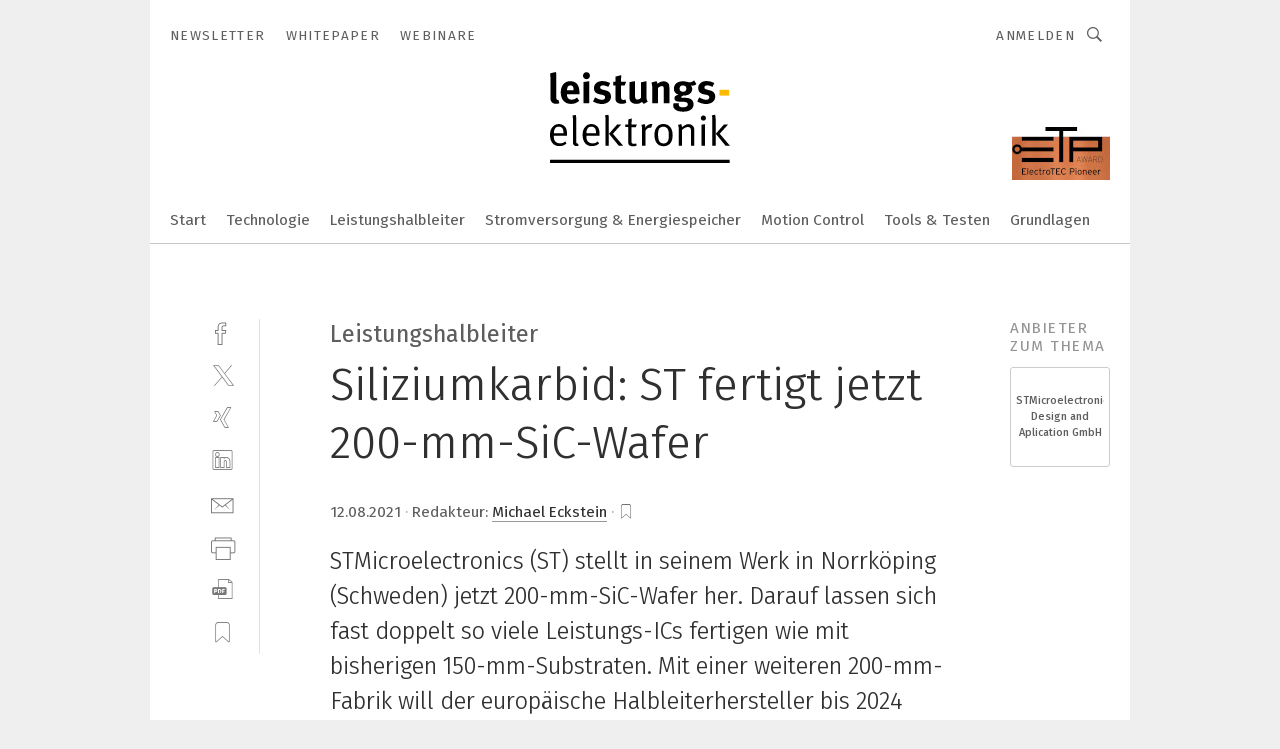

--- FILE ---
content_type: text/html; charset=UTF-8
request_url: https://www.leistungselektronik.de/siliziumkarbid-st-fertigt-jetzt-200-mm-sic-wafer-a-1047618/?cflt=rel%3C=cmVsYXRlZF9jb250ZW50c35hcnRpY2xlfjNhODM1MjlmZjYxMzNhNzA3MWI2MDQyN2MwNDBhNzlhfnNlbGY
body_size: 30689
content:
<!DOCTYPE html><html lang="de">
<head>
			<meta http-equiv="X-UA-Compatible" content="IE=edge">
	<meta http-equiv="Content-Type" content="text/html; charset=UTF-8">
<meta name="charset" content="utf-8">
<meta name="description" content="STMicroelectronics (ST) stellt in seinem Werk in Norrköping (Schweden) jetzt 200-mm-SiC-Wafer her. Darauf lassen sich fast doppelt so viele Leistungs-ICs fertigen wie mit bisherigen 150-mm-Substraten. Mit einer weiteren 200-mm-Fabrik will der europäische Halbleiterhersteller bis 2024 mehr als 40 Prozent seiner SiC-Substrate aus eigenen Quellen beziehen.">
<meta name="language" content="de">
<meta name="robots" content="INDEX,FOLLOW,NOODP">
<meta property="og:title" content="Siliziumkarbid: ST fertigt jetzt 200-mm-SiC-Wafer ">
<meta property="og:type" content="article">
<meta property="og:description" content="STMicroelectronics (ST) stellt in seinem Werk in Norrköping (Schweden) jetzt 200-mm-SiC-Wafer her. Darauf lassen sich fast doppelt so viele Leistungs-ICs fertigen wie mit bisherigen 150-mm-Substraten. Mit einer weiteren 200-mm-Fabrik will der europäische Halbleiterhersteller bis 2024 mehr als 40 Prozent seiner SiC-Substrate aus eigenen Quellen beziehen.">
<meta property="twitter:title" content="Siliziumkarbid: ST fertigt jetzt 200-mm-SiC-Wafer ">
<meta property="twitter:description" content="STMicroelectronics (ST) stellt in seinem Werk in Norrköping (Schweden) jetzt 200-mm-SiC-Wafer her. Darauf lassen sich fast doppelt so viele Leistungs-ICs fertigen wie mit bisherigen 150-mm-Substraten. Mit einer weiteren 200-mm-Fabrik will der europäische Halbleiterhersteller bis 2024 mehr als 40 Prozent seiner SiC-Substrate aus eigenen Quellen beziehen.">
<meta property="og:image" content="https://cdn1.vogel.de/NDkQGyb7HKfBgpK-aEaj7_IgtI0=/fit-in/1200x630/filters:format(png):quality(90)/images.vogel.de/vogelonline/bdb/1864000/1864064/original.jpg">
<meta property="og:image:type" content="image/png">
<meta property="twitter:image" content="https://cdn1.vogel.de/NDkQGyb7HKfBgpK-aEaj7_IgtI0=/fit-in/1200x630/filters:format(png):quality(90)/images.vogel.de/vogelonline/bdb/1864000/1864064/original.jpg">
<meta name="publish-date" content="2021-08-12T17:46:36+02:00">
<meta name="author" content="Michael Eckstein">
<meta name="theme-color" content="#ffffff">
<meta name="msapplication-TileColor" content="#ffffff">
<meta name="apple-mobile-web-app-title" content="Leistungselektronik">
<meta name="application-name" content="Leistungselektronik">
<meta name="facebook-domain-verification" content="udeoy7y7envxxojhl76basf2dovjes">	<meta name="viewport" content="width=device-width,initial-scale=1.0">
	<meta name="robots" content="max-snippet:-1, max-image-preview:large, max-video-preview:-1">

<title>Siliziumkarbid: ST fertigt jetzt 200-mm-SiC-Wafer </title>
<link href="https://www.elektronikpraxis.de/siliziumkarbid-st-fertigt-jetzt-200-mm-sic-wafer-a-1047617/" rel="canonical">
<link href="https://cdn1.vogel.de/NDkQGyb7HKfBgpK-aEaj7_IgtI0=/fit-in/1200x630/filters:format(png):quality(90)/images.vogel.de/vogelonline/bdb/1864000/1864064/original.jpg" rel="images_src">
<link href="https://cdn2.vogel.de/applications/82/scss/basic.css?v=1.075" media="screen,print" rel="stylesheet" type="text/css">
	<link rel="preconnect" href="https://cdn1.vogel.de/" crossorigin>
	<link rel="dns-prefetch" href="https://cdn1.vogel.de">
	<link rel="preconnect" href="https://cdn2.vogel.de/" crossorigin>
	<link rel="dns-prefetch" href="https://cdn2.vogel.de">
	<link rel="preconnect" href="https://c.delivery.consentmanager.net">
	<link rel="preconnect" href="https://cdn.consentmanager.net">
	<link rel="apple-touch-icon" sizes="180x180" href="/apple-touch-icon.png">
	<link rel="icon" type="image/png" sizes="192x192" href="/web-app-manifest-192x192.png">
	<link rel="icon" type="image/png" sizes="512x512" href="/web-app-manifest-512x512.png">
	<link rel="icon" type="image/png" sizes="96x96" href="/favicon-96x96.png">
	<link rel="icon" type="image/svg+xml" href="/favicon.svg">
	<link rel="shortcut icon" type="image/x-icon" href="/favicon.ico">
	<link rel="icon" type="image/x-icon" href="/favicon.ico">
	<link rel="alternate" href="/rss/news.xml"
	      type="application/rss+xml" title="RSS-Feed News">
	<link rel="alternate" href="/atom/news.xml"
	      type="application/atom+xml" title="ATOM-Feed News">

<script  src="https://cdn2.vogel.de/js/bundle.js?v=1.3"></script>
<script >
    //<!--
    window.gdprAppliesGlobally=true;if(!("cmp_id" in window)||window.cmp_id<1){window.cmp_id=28861}if(!("cmp_cdid" in window)){window.cmp_cdid="dad7ce8852c7"}if(!("cmp_params" in window)){window.cmp_params="&usedesign=37993"}if(!("cmp_host" in window)){window.cmp_host="b.delivery.consentmanager.net"}if(!("cmp_cdn" in window)){window.cmp_cdn="cdn.consentmanager.net"}if(!("cmp_proto" in window)){window.cmp_proto="https:"}if(!("cmp_codesrc" in window)){window.cmp_codesrc="1"}window.cmp_getsupportedLangs=function(){var b=["DE","EN","FR","IT","NO","DA","FI","ES","PT","RO","BG","ET","EL","GA","HR","LV","LT","MT","NL","PL","SV","SK","SL","CS","HU","RU","SR","ZH","TR","UK","AR","BS"];if("cmp_customlanguages" in window){for(var a=0;a<window.cmp_customlanguages.length;a++){b.push(window.cmp_customlanguages[a].l.toUpperCase())}}return b};window.cmp_getRTLLangs=function(){var a=["AR"];if("cmp_customlanguages" in window){for(var b=0;b<window.cmp_customlanguages.length;b++){if("r" in window.cmp_customlanguages[b]&&window.cmp_customlanguages[b].r){a.push(window.cmp_customlanguages[b].l)}}}return a};window.cmp_getlang=function(j){if(typeof(j)!="boolean"){j=true}if(j&&typeof(cmp_getlang.usedlang)=="string"&&cmp_getlang.usedlang!==""){return cmp_getlang.usedlang}var g=window.cmp_getsupportedLangs();var c=[];var f=location.hash;var e=location.search;var a="languages" in navigator?navigator.languages:[];if(f.indexOf("cmplang=")!=-1){c.push(f.substr(f.indexOf("cmplang=")+8,2).toUpperCase())}else{if(e.indexOf("cmplang=")!=-1){c.push(e.substr(e.indexOf("cmplang=")+8,2).toUpperCase())}else{if("cmp_setlang" in window&&window.cmp_setlang!=""){c.push(window.cmp_setlang.toUpperCase())}else{if(a.length>0){for(var d=0;d<a.length;d++){c.push(a[d])}}}}}if("language" in navigator){c.push(navigator.language)}if("userLanguage" in navigator){c.push(navigator.userLanguage)}var h="";for(var d=0;d<c.length;d++){var b=c[d].toUpperCase();if(g.indexOf(b)!=-1){h=b;break}if(b.indexOf("-")!=-1){b=b.substr(0,2)}if(g.indexOf(b)!=-1){h=b;break}}if(h==""&&typeof(cmp_getlang.defaultlang)=="string"&&cmp_getlang.defaultlang!==""){return cmp_getlang.defaultlang}else{if(h==""){h="EN"}}h=h.toUpperCase();return h};(function(){var n=document;var p=n.getElementsByTagName;var q=window;var f="";var b="_en";if("cmp_getlang" in q){f=q.cmp_getlang().toLowerCase();if("cmp_customlanguages" in q){for(var h=0;h<q.cmp_customlanguages.length;h++){if(q.cmp_customlanguages[h].l.toUpperCase()==f.toUpperCase()){f="en";break}}}b="_"+f}function g(i,e){var t="";i+="=";var s=i.length;var d=location;if(d.hash.indexOf(i)!=-1){t=d.hash.substr(d.hash.indexOf(i)+s,9999)}else{if(d.search.indexOf(i)!=-1){t=d.search.substr(d.search.indexOf(i)+s,9999)}else{return e}}if(t.indexOf("&")!=-1){t=t.substr(0,t.indexOf("&"))}return t}var j=("cmp_proto" in q)?q.cmp_proto:"https:";if(j!="http:"&&j!="https:"){j="https:"}var k=("cmp_ref" in q)?q.cmp_ref:location.href;var r=n.createElement("script");r.setAttribute("data-cmp-ab","1");var c=g("cmpdesign","");var a=g("cmpregulationkey","");var o=g("cmpatt","");r.src=j+"//"+q.cmp_host+"/delivery/cmp.php?"+("cmp_id" in q&&q.cmp_id>0?"id="+q.cmp_id:"")+("cmp_cdid" in q?"cdid="+q.cmp_cdid:"")+"&h="+encodeURIComponent(k)+(c!=""?"&cmpdesign="+encodeURIComponent(c):"")+(a!=""?"&cmpregulationkey="+encodeURIComponent(a):"")+(o!=""?"&cmpatt="+encodeURIComponent(o):"")+("cmp_params" in q?"&"+q.cmp_params:"")+(n.cookie.length>0?"&__cmpfcc=1":"")+"&l="+f.toLowerCase()+"&o="+(new Date()).getTime();r.type="text/javascript";r.async=true;if(n.currentScript&&n.currentScript.parentElement){n.currentScript.parentElement.appendChild(r)}else{if(n.body){n.body.appendChild(r)}else{var m=p("body");if(m.length==0){m=p("div")}if(m.length==0){m=p("span")}if(m.length==0){m=p("ins")}if(m.length==0){m=p("script")}if(m.length==0){m=p("head")}if(m.length>0){m[0].appendChild(r)}}}var r=n.createElement("script");r.src=j+"//"+q.cmp_cdn+"/delivery/js/cmp"+b+".min.js";r.type="text/javascript";r.setAttribute("data-cmp-ab","1");r.async=true;if(n.currentScript&&n.currentScript.parentElement){n.currentScript.parentElement.appendChild(r)}else{if(n.body){n.body.appendChild(r)}else{var m=p("body");if(m.length==0){m=p("div")}if(m.length==0){m=p("span")}if(m.length==0){m=p("ins")}if(m.length==0){m=p("script")}if(m.length==0){m=p("head")}if(m.length>0){m[0].appendChild(r)}}}})();window.cmp_addFrame=function(b){if(!window.frames[b]){if(document.body){var a=document.createElement("iframe");a.style.cssText="display:none";if("cmp_cdn" in window&&"cmp_ultrablocking" in window&&window.cmp_ultrablocking>0){a.src="//"+window.cmp_cdn+"/delivery/empty.html"}a.name=b;document.body.appendChild(a)}else{window.setTimeout(window.cmp_addFrame,10,b)}}};window.cmp_rc=function(h){var b=document.cookie;var f="";var d=0;while(b!=""&&d<100){d++;while(b.substr(0,1)==" "){b=b.substr(1,b.length)}var g=b.substring(0,b.indexOf("="));if(b.indexOf(";")!=-1){var c=b.substring(b.indexOf("=")+1,b.indexOf(";"))}else{var c=b.substr(b.indexOf("=")+1,b.length)}if(h==g){f=c}var e=b.indexOf(";")+1;if(e==0){e=b.length}b=b.substring(e,b.length)}return(f)};window.cmp_stub=function(){var a=arguments;__cmp.a=__cmp.a||[];if(!a.length){return __cmp.a}else{if(a[0]==="ping"){if(a[1]===2){a[2]({gdprApplies:gdprAppliesGlobally,cmpLoaded:false,cmpStatus:"stub",displayStatus:"hidden",apiVersion:"2.0",cmpId:31},true)}else{a[2](false,true)}}else{if(a[0]==="getUSPData"){a[2]({version:1,uspString:window.cmp_rc("")},true)}else{if(a[0]==="getTCData"){__cmp.a.push([].slice.apply(a))}else{if(a[0]==="addEventListener"||a[0]==="removeEventListener"){__cmp.a.push([].slice.apply(a))}else{if(a.length==4&&a[3]===false){a[2]({},false)}else{__cmp.a.push([].slice.apply(a))}}}}}}};window.cmp_gppstub=function(){var a=arguments;__gpp.q=__gpp.q||[];if(!a.length){return __gpp.q}var g=a[0];var f=a.length>1?a[1]:null;var e=a.length>2?a[2]:null;if(g==="ping"){return{gppVersion:"1.0",cmpStatus:"stub",cmpDisplayStatus:"hidden",apiSupport:[],currentAPI:"",cmpId:31}}else{if(g==="addEventListener"){__gpp.e=__gpp.e||[];if(!("lastId" in __gpp)){__gpp.lastId=0}__gpp.lastId++;var c=__gpp.lastId;__gpp.e.push({id:c,callback:f});return{eventName:"listenerRegistered",listenerId:c,data:true}}else{if(g==="removeEventListener"){var h=false;__gpp.e=__gpp.e||[];for(var d=0;d<__gpp.e.length;d++){if(__gpp.e[d].id==e){__gpp.e[d].splice(d,1);h=true;break}}return{eventName:"listenerRemoved",listenerId:e,data:h}}else{if(g==="hasSection"||g==="getSection"||g==="getField"||g==="getGPPString"){return null}else{__gpp.q.push([].slice.apply(a))}}}}};window.cmp_msghandler=function(d){var a=typeof d.data==="string";try{var c=a?JSON.parse(d.data):d.data}catch(f){var c=null}if(typeof(c)==="object"&&c!==null&&"__cmpCall" in c){var b=c.__cmpCall;window.__cmp(b.command,b.parameter,function(h,g){var e={__cmpReturn:{returnValue:h,success:g,callId:b.callId}};d.source.postMessage(a?JSON.stringify(e):e,"*")})}if(typeof(c)==="object"&&c!==null&&"__uspapiCall" in c){var b=c.__uspapiCall;window.__uspapi(b.command,b.version,function(h,g){var e={__uspapiReturn:{returnValue:h,success:g,callId:b.callId}};d.source.postMessage(a?JSON.stringify(e):e,"*")})}if(typeof(c)==="object"&&c!==null&&"__tcfapiCall" in c){var b=c.__tcfapiCall;window.__tcfapi(b.command,b.version,function(h,g){var e={__tcfapiReturn:{returnValue:h,success:g,callId:b.callId}};d.source.postMessage(a?JSON.stringify(e):e,"*")},b.parameter)}if(typeof(c)==="object"&&c!==null&&"__gppCall" in c){var b=c.__gppCall;window.__gpp(b.command,function(h,g){var e={__gppReturn:{returnValue:h,success:g,callId:b.callId}};d.source.postMessage(a?JSON.stringify(e):e,"*")},b.parameter,"version" in b?b.version:1)}};window.cmp_setStub=function(a){if(!(a in window)||(typeof(window[a])!=="function"&&typeof(window[a])!=="object"&&(typeof(window[a])==="undefined"||window[a]!==null))){window[a]=window.cmp_stub;window[a].msgHandler=window.cmp_msghandler;window.addEventListener("message",window.cmp_msghandler,false)}};window.cmp_setGppStub=function(a){if(!(a in window)||(typeof(window[a])!=="function"&&typeof(window[a])!=="object"&&(typeof(window[a])==="undefined"||window[a]!==null))){window[a]=window.cmp_gppstub;window[a].msgHandler=window.cmp_msghandler;window.addEventListener("message",window.cmp_msghandler,false)}};window.cmp_addFrame("__cmpLocator");if(!("cmp_disableusp" in window)||!window.cmp_disableusp){window.cmp_addFrame("__uspapiLocator")}if(!("cmp_disabletcf" in window)||!window.cmp_disabletcf){window.cmp_addFrame("__tcfapiLocator")}if(!("cmp_disablegpp" in window)||!window.cmp_disablegpp){window.cmp_addFrame("__gppLocator")}window.cmp_setStub("__cmp");if(!("cmp_disabletcf" in window)||!window.cmp_disabletcf){window.cmp_setStub("__tcfapi")}if(!("cmp_disableusp" in window)||!window.cmp_disableusp){window.cmp_setStub("__uspapi")}if(!("cmp_disablegpp" in window)||!window.cmp_disablegpp){window.cmp_setGppStub("__gpp")};
    //-->
</script>
<script >
    //<!--
    
				window.cmp_block_inline = true;
				window.cmp_block_unkown = false;
				window.cmp_block_sync = false;
				window.cmp_block_img = false;
				window.cmp_block_samedomain = false;
				window.cmp_setlang = "DE";
			
    //-->
</script>
<script type="application/ld+json">
    [
{"@context":"http:\/\/schema.org","@type":"NewsArticle","mainEntityOfPage":"https:\/\/www.elektronikpraxis.de\/siliziumkarbid-st-fertigt-jetzt-200-mm-sic-wafer-a-1047617\/","headline":"Siliziumkarbid: ST fertigt jetzt 200-mm-SiC-Wafer ","description":"STMicroelectronics (ST) stellt in seinem Werk in Norrk\u00f6ping (Schweden) jetzt 200-mm-SiC-Wafer her. Darauf lassen sich fast doppelt so viele Leistungs-ICs fertigen wie mit bisherigen 150-mm-Substraten. Mit einer weiteren 200-mm-Fabrik will der europ\u00e4ische Halbleiterhersteller bis 2024 mehr als 40 Prozent seiner SiC-Substrate aus eigenen Quellen beziehen.","datePublished":"2021-08-12T17:46:36+02:00","dateModified":"2021-08-12T18:02:11+02:00","author":[{"@type":"Person","name":"Michael Eckstein","url":"https:\/\/www.leistungselektronik.de\/autor\/michael-eckstein\/1456614\/"}],"publisher":{"@type":"Organization","name":"Leistungselektronik","url":"https:\/\/www.leistungselektronik.de","logo":{"@type":"ImageObject","height":"60px","width":"600px","url":"https:\/\/www.leistungselektronik.de\/applications\/82\/img\/amp-logo.png"}},"image":["https:\/\/cdn1.vogel.de\/NDkQGyb7HKfBgpK-aEaj7_IgtI0=\/fit-in\/1200x630\/filters:format(png):quality(90)\/images.vogel.de\/vogelonline\/bdb\/1864000\/1864064\/original.jpg"]},
{"@context":"http:\/\/schema.org","@type":"BreadcrumbList","itemListElement":[{"@type":"ListItem","position":1,"item":"https:\/\/www.leistungselektronik.de","name":"Startseite"},{"@type":"ListItem","position":2,"item":"https:\/\/www.leistungselektronik.de\/siliziumkarbid-st-fertigt-jetzt-200-mm-sic-wafer-a-1047618\/","name":"Siliziumkarbid: ST fertigt jetzt 200-mm-SiC-Wafer "}]}
]
</script>
	<!--[if lt IE 9]>
	<script>document.createElement("video");
	document.createElement("header");
	document.createElement("section");
	document.createElement("article");
	document.createElement("footer");</script>
	<![endif]-->

    <!-- truffle.one blockiert bis zum Consent -->
    <script type="text/plain" class="cmplazyload" data-cmp-vendor="c58464">
        var jss = document.getElementsByTagName("script");
        for (var j = jss.length; j >= 0; j--) {
            if (jss[j]) {
                if (jss[j].getAttribute("src") && jss[j].getAttribute("src").indexOf("api.truffle.one/static/getWebData.js") != -1) {
                    jss[j].parentNode.removeChild(jss[j]);
                }
            }
        }
        var t1_params = t1_params || [];
        t1_params.push(["118", "118"]);
        var t = document["createElement"]("script"), i;
        t["type"] = "text/javascript";
        t["src"] = window["location"]["href"]["split"]("/")[0] + "//api.truffle.one/static/getWebData.js";
        i = document["getElementsByTagName"]("script")[0];
        i["parentNode"]["insertBefore"](t, i);
    </script>
	<!-- No Ads -->		<!-- GTM Vars -->
	<script>
		var dataLayer = [
			{
				"environment": "production", // Umgebung
				"id": "82", // App-ID
                                				"content_type": "artikel",
                                                				"logged_in": false, // User is logged in
				"accessToPaid": false, // Access paid
								"dimension1": "le:artikel:1047618 siliziumkarbid-st-fertigt-jetzt-200-mm-sic-wafer", // Shortcut:Type:ID
												"dimension4": "1047618", // Content-ID
				"dimension7": "/siliziumkarbid-st-fertigt-jetzt-200-mm-sic-wafer-a-1047618/?cflt=rel%3C=cmVsYXRlZF9jb250ZW50c35hcnRpY2xlfjNhODM1MjlmZjYxMzNhNzA3MWI2MDQyN2MwNDBhNzlhfnNlbGY", // URL
				"dimension11": "bc8d27f8ace3c28267900ff931763629,c54331c889f51fc338e1b68e1b16ace6", // Ad-Views Article
												"dimension13": "241", // Ad-Views Companies
								
			}
		];
	</script>
</head>
<body data-infinity-id="default" data-infinity-type="layout">
<!-- No Bookmark-layer -->    <!-- GTM Code -->
    <noscript>
        <iframe src="https://www.googletagmanager.com/ns.html?id=GTM-T52TGX6"
                height="0" width="0" style="display:none;visibility:hidden"></iframe>
    </noscript>
    <!-- Automatisches Blockieren vom CMP vermeiden -->
    <script type="text/plain" class="cmplazyload" data-cmp-vendor="s905"  data-cmp-block="contentpass" >(function (w, d, s, l, i)
		{
			w[l] = w[l] || [];
			w[l].push({
				'gtm.start':
					new Date().getTime(), event: 'gtm.js'
			});
			var f = d.getElementsByTagName(s)[0],
				j = d.createElement(s), dl = l != 'dataLayer' ? '&l=' + l : '';
			j.async = true;
			j.src =
				'https://www.googletagmanager.com/gtm.js?id=' + i + dl;
			f.parentNode.insertBefore(j, f);
		})(window, document, 'script', 'dataLayer', 'GTM-T52TGX6');
	</script>
	<!-- GA Code: no config found -->

<!-- No Jentis --><!-- No Jentis Datalayer --><div class="inf-website">
	<div id="mainwrapper" class="inf-wrapper">
		<section class="inf-mainheader" data-hj-ignore-attributes>
	<div class="inf-mainheader__wrapper">
		<div class="inf-icon inf-icon--menu inf-mainheader__menu-icon"></div>
		
				
<ul class="inf-servicenav">
    	<a class="inf-btn inf-btn--small inf-btn--info inf-servicenav__btn" title=""
	   href="" style="display: none"></a>
    			<li class="inf-servicenav__item ">
				<a class=" inf-servicenav__link inf-flex inf-flex--a-center" title="Newsletter" rel="noopener"
                   href="&#x2F;newsletter&#x2F;anmeldungen&#x2F;" target="_self" id="menu-page_60bd115a636a2">

                    					<span class="inf-servicenav__item-name">
                    Newsletter                    </span>
                    				</a>
			</li>
        			<li class="inf-servicenav__item ">
				<a class=" inf-servicenav__link inf-flex inf-flex--a-center" title="Whitepaper" rel="noopener"
                   href="&#x2F;whitepaper&#x2F;" target="_self" id="menu-page_60bf738252112">

                    					<span class="inf-servicenav__item-name">
                    Whitepaper                    </span>
                    				</a>
			</li>
        			<li class="inf-servicenav__item ">
				<a class=" inf-servicenav__link inf-flex inf-flex--a-center" title="Webinare" rel="noopener"
                   href="&#x2F;webinare&#x2F;" target="_self" id="menu-page_61095385b6f8b">

                    					<span class="inf-servicenav__item-name">
                    Webinare                    </span>
                    				</a>
			</li>
        </ul>

		<div class="inf-mobile-menu">
			<img alt="Mobile-Menu" title="Mobile Menu" class="inf-mobile-menu__dropdown-arrow" src="https://cdn2.vogel.de/img/arrow_dropdown.svg">

			<form action="/suche/"
			      method="get"
			      class="inf-mobile-search">
				<label> <input type="text" placeholder="Suchbegriff eingeben"
				               class="inf-form-input-text inf-mobile-search__input" name="k"> </label>
				<button type="submit" id="search_submit_header-mobile" class="inf-icon inf-icon--search inf-mobile-search__button">
				</button>
			</form>
			
						<div class="inf-mobile-menu__cta-btn-wrapper">
								<a class="inf-btn inf-btn--info inf-full-width" title=""
				   href="" style="display: none"></a>
			</div>
			
						<ul class="inf-mobile-menu__content inf-mobile-menu__content--servicenav">
				<li class="inf-mobile-menu__item					"
			    id="page_60bd115a636a2-mobile">
				
								<a title="Newsletter"
				   href="&#x2F;newsletter&#x2F;anmeldungen&#x2F;"
					target="_self" rel="noopener"                   class="inf-mobile-menu__link"
                   id="menu-page_60bd115a636a2-mobile">
					Newsletter				</a>
				
				
								
			</li>
					<li class="inf-mobile-menu__item					"
			    id="page_60bf738252112-mobile">
				
								<a title="Whitepaper"
				   href="&#x2F;whitepaper&#x2F;"
					target="_self" rel="noopener"                   class="inf-mobile-menu__link"
                   id="menu-page_60bf738252112-mobile">
					Whitepaper				</a>
				
				
								
			</li>
					<li class="inf-mobile-menu__item					"
			    id="page_61095385b6f8b-mobile">
				
								<a title="Webinare"
				   href="&#x2F;webinare&#x2F;"
					target="_self" rel="noopener"                   class="inf-mobile-menu__link"
                   id="menu-page_61095385b6f8b-mobile">
					Webinare				</a>
				
				
								
			</li>
		</ul>
			
			<ul class="inf-mobile-menu__content">
				<li class="inf-mobile-menu__item					"
			    id="home-mobile">
				
								<a title="Leistungselektronik&#x20;&#x7C;&#x20;Fachwissen,&#x20;Bauelemente,&#x20;Tools"
				   href="&#x2F;"
					target="_self" rel="noopener"                   class="inf-mobile-menu__link"
                   id="menu-home-mobile">
									</a>
				
				
								
			</li>
					<li class="inf-mobile-menu__item					"
			    id="page_60bd0fa09e989-mobile">
				
								<a title="Technologie"
				   href="&#x2F;technologie&#x2F;"
					target="_self" rel="noopener"                   class="inf-mobile-menu__link"
                   id="menu-page_60bd0fa09e989-mobile">
					Technologie				</a>
				
				
								
			</li>
					<li class="inf-mobile-menu__item					"
			    id="page_60bd0f4d49060-mobile">
				
								<a title="Leistungshalbleiter"
				   href="&#x2F;leistungshalbleiter&#x2F;"
					target="_self" rel="noopener"                   class="inf-mobile-menu__link"
                   id="menu-page_60bd0f4d49060-mobile">
					Leistungshalbleiter				</a>
				
				
								
			</li>
					<li class="inf-mobile-menu__item					"
			    id="page_60bd0e40e489a-mobile">
				
								<a title="Stromversorgung&#x20;&amp;&#x20;Energiespeicher"
				   href="&#x2F;stromversorgung-energiespeicher&#x2F;"
					target="_self" rel="noopener"                   class="inf-mobile-menu__link"
                   id="menu-page_60bd0e40e489a-mobile">
					Stromversorgung &amp; Energiespeicher				</a>
				
				
								
			</li>
					<li class="inf-mobile-menu__item					"
			    id="page_60bd0debf2be6-mobile">
				
								<a title="Motion&#x20;Control"
				   href="&#x2F;motion_control&#x2F;"
					target="_self" rel="noopener"                   class="inf-mobile-menu__link"
                   id="menu-page_60bd0debf2be6-mobile">
					Motion Control				</a>
				
				
								
			</li>
					<li class="inf-mobile-menu__item					"
			    id="page_60bd0d457d218-mobile">
				
								<a title="Tools&#x20;&amp;&#x20;Testen"
				   href="&#x2F;tools-testen&#x2F;"
					target="_self" rel="noopener"                   class="inf-mobile-menu__link"
                   id="menu-page_60bd0d457d218-mobile">
					Tools &amp; Testen				</a>
				
				
								
			</li>
					<li class="inf-mobile-menu__item					"
			    id="page_65e588ce8879c-mobile">
				
								<a title="Grundlagen"
				   href="&#x2F;grundlagen&#x2F;"
					target="_self" rel="noopener"                   class="inf-mobile-menu__link"
                   id="menu-page_65e588ce8879c-mobile">
					Grundlagen				</a>
				
				
								
			</li>
		</ul>
		</div>

		<span class="inf-mobile-menu-mask"></span>
		<div class="inf-logo">
			<a class="inf-logo__link" href="/"> <img class="inf-logo__img-base" id="exit--header-logo" alt="Logo" src="https://cdn2.vogel.de/applications/82/img/logo.svg"> <img class="inf-logo__img-mini" alt="Logo" src="https://cdn2.vogel.de/applications/82/img/logo_mini.svg"> </a>
		</div>
		
		<div class="inf-mainheader__wrapper-secondlogolink">
    <a href="https://www.electrotec-pioneers.de/ " target="_blank" rel="nofollow">
        <img class="inf-mainheader__secondlogo" title="ElectroTEC Pioneer" alt="ElectroTEC Pioneer" src="https://p7i.vogel.de/wcms/67/20/6720b5684e04b/logo-electrotec-pioneer.jpeg">
    </a>
</div>		
		<ul class="inf-mainnav">
				<li class="inf-mainnav__item" id="home">
				
								<a title="Leistungselektronik&#x20;&#x7C;&#x20;Fachwissen,&#x20;Bauelemente,&#x20;Tools"
				   href="&#x2F;"
					
				   target="_self"
				   
				   rel="noopener"
				   
                   class="&#x20;inf-mainnav__link"
                   id="menu-home">
									</a>
				
											</li>
					<li class="inf-mainnav__item inf-mainnav__item--with-flyout" id="page_60bd0fa09e989">
				
								<a title="Technologie"
				   href="&#x2F;technologie&#x2F;"
					
				   target="_self"
				   
				   rel="noopener"
				   
                   class="&#x20;inf-mainnav__link"
                   id="menu-page_60bd0fa09e989">
					Technologie				</a>
				
													
										<div class="inf-subnav inf-flex inf-subnav--articles-only" style="display:none;">
						
																		
												<div class="inf-subnav__wrapper">
	<div class="inf-section-title inf-subnav__title">
        Aktuelle Beiträge aus <span>"Technologie"</span>
	</div>
	<div class="inf-flex" data-infinity-type="partial" data-infinity-id="layout/partials/menu/head/items">
        				<div class="inf-teaser   inf-teaser--vertical"
				         data-content-id="52764e58c4f22da9f55a820546a640a0" data-infinity-type="partial"
				         data-infinity-id="layout/menu/head/items">
                    						<figure class="inf-teaser__figure inf-teaser__figure--vertical">
							<a href="/weltweit-erster-oeffentlicher-flughafen-zu-flughafen-flug-mit-evtol-a-52764e58c4f22da9f55a820546a640a0/">
								<picture class="inf-imgwrapper inf-imgwrapper--169">
									<source type="image/webp"
									        srcset="https://cdn1.vogel.de/0VjUeusBtkuCAtLQZ78GPli8Ebs=/288x162/filters:quality(1)/cdn4.vogel.de/infinity/white.jpg"
									        data-srcset="https://cdn1.vogel.de/wicwKaWmtv8Ta7eXWWoTD8SgEa8=/288x162/smart/filters:format(webp):quality(80)/p7i.vogel.de/wcms/d6/e7/d6e748069e1fa55fa80478ee186a47cb/0125851901v2.jpeg 288w, https://cdn1.vogel.de/lOY6ENp-wIysUP0zOXcF6fevCFs=/576x324/smart/filters:format(webp):quality(80)/p7i.vogel.de/wcms/d6/e7/d6e748069e1fa55fa80478ee186a47cb/0125851901v2.jpeg 576w">
									<source srcset="https://cdn1.vogel.de/0VjUeusBtkuCAtLQZ78GPli8Ebs=/288x162/filters:quality(1)/cdn4.vogel.de/infinity/white.jpg"
									        data-srcset="https://cdn1.vogel.de/Upv0iWCBbJR7a5Vqr1NzI5dEvww=/288x162/smart/filters:format(jpg):quality(80)/p7i.vogel.de/wcms/d6/e7/d6e748069e1fa55fa80478ee186a47cb/0125851901v2.jpeg 288w, https://cdn1.vogel.de/kpg-LmjtHx6atAF2iChVr6wdotA=/576x324/smart/filters:format(jpg):quality(80)/p7i.vogel.de/wcms/d6/e7/d6e748069e1fa55fa80478ee186a47cb/0125851901v2.jpeg 576w">
									<img data-src="https://cdn1.vogel.de/Upv0iWCBbJR7a5Vqr1NzI5dEvww=/288x162/smart/filters:format(jpg):quality(80)/p7i.vogel.de/wcms/d6/e7/d6e748069e1fa55fa80478ee186a47cb/0125851901v2.jpeg"
									     src="https://cdn1.vogel.de/0VjUeusBtkuCAtLQZ78GPli8Ebs=/288x162/filters:quality(1)/cdn4.vogel.de/infinity/white.jpg"
									     class="inf-img lazyload"
									     alt="Der VX4 von Vertical Aerospace beim Start: Das elektrische Senkrechtstarter-Flugzeug kombiniert Rotor- und Flächenflugtechnik. (Bild: Vertical Aerospace Group Ltd.)"
									     title="Der VX4 von Vertical Aerospace beim Start: Das elektrische Senkrechtstarter-Flugzeug kombiniert Rotor- und Flächenflugtechnik. (Bild: Vertical Aerospace Group Ltd.)"
									/>
								</picture>
							</a>
						</figure>
                    					<header class="inf-teaser__header">
                        <!-- data-infinity-type="partial" data-infinity-id="content/flag/v1" -->


                        							<div class="inf-subhead-3 inf-text-hyphens inf-subnav__subhead">
                                                                    Elektroflüge auf dem Vormarsch                                							</div>
                        						<div class="inf-headline-3 inf-subnav__headline">
							<a href="/weltweit-erster-oeffentlicher-flughafen-zu-flughafen-flug-mit-evtol-a-52764e58c4f22da9f55a820546a640a0/">
                                Weltweit erster öffentlicher Flughafen-zu-Flughafen-Flug mit eVTOL							</a>
						</div>
					</header>
				</div>
                				<div class="inf-teaser   inf-teaser--vertical"
				         data-content-id="6029b2d49ee76f3a8a6f0732aaee668d" data-infinity-type="partial"
				         data-infinity-id="layout/menu/head/items">
                    						<figure class="inf-teaser__figure inf-teaser__figure--vertical">
							<a href="/batterierecht-durchfuehrungsgesetz-herausforderungen-fuer-die-industrie-a-6029b2d49ee76f3a8a6f0732aaee668d/">
								<picture class="inf-imgwrapper inf-imgwrapper--169">
									<source type="image/webp"
									        srcset="https://cdn1.vogel.de/0VjUeusBtkuCAtLQZ78GPli8Ebs=/288x162/filters:quality(1)/cdn4.vogel.de/infinity/white.jpg"
									        data-srcset="https://cdn1.vogel.de/rd6cexPZ5GOWvrcsgIiQZeff87U=/288x162/smart/filters:format(webp):quality(80)/p7i.vogel.de/wcms/57/23/572353960304989982371da3406ec902/0125786041v3.jpeg 288w, https://cdn1.vogel.de/1q4yljC3gLURTN5tnfxcuX_gPsE=/576x324/smart/filters:format(webp):quality(80)/p7i.vogel.de/wcms/57/23/572353960304989982371da3406ec902/0125786041v3.jpeg 576w">
									<source srcset="https://cdn1.vogel.de/0VjUeusBtkuCAtLQZ78GPli8Ebs=/288x162/filters:quality(1)/cdn4.vogel.de/infinity/white.jpg"
									        data-srcset="https://cdn1.vogel.de/DQESmc_wpVXmb09W92Ee_3SKj24=/288x162/smart/filters:format(jpg):quality(80)/p7i.vogel.de/wcms/57/23/572353960304989982371da3406ec902/0125786041v3.jpeg 288w, https://cdn1.vogel.de/TpA4lLIoKyeeL5AlrVWbW_Kpcbw=/576x324/smart/filters:format(jpg):quality(80)/p7i.vogel.de/wcms/57/23/572353960304989982371da3406ec902/0125786041v3.jpeg 576w">
									<img data-src="https://cdn1.vogel.de/DQESmc_wpVXmb09W92Ee_3SKj24=/288x162/smart/filters:format(jpg):quality(80)/p7i.vogel.de/wcms/57/23/572353960304989982371da3406ec902/0125786041v3.jpeg"
									     src="https://cdn1.vogel.de/0VjUeusBtkuCAtLQZ78GPli8Ebs=/288x162/filters:quality(1)/cdn4.vogel.de/infinity/white.jpg"
									     class="inf-img lazyload"
									     alt="Das neue Batterierecht-Durchführungsgesetz (BattDG) erweitert die Herstellerverantwortung. (Bild: frei lizenziert)"
									     title="Das neue Batterierecht-Durchführungsgesetz (BattDG) erweitert die Herstellerverantwortung. (Bild: frei lizenziert)"
									/>
								</picture>
							</a>
						</figure>
                    					<header class="inf-teaser__header">
                        <!-- data-infinity-type="partial" data-infinity-id="content/flag/v1" -->


                        							<div class="inf-subhead-3 inf-text-hyphens inf-subnav__subhead">
                                                                    Neuer Rechtsrahmen                                							</div>
                        						<div class="inf-headline-3 inf-subnav__headline">
							<a href="/batterierecht-durchfuehrungsgesetz-herausforderungen-fuer-die-industrie-a-6029b2d49ee76f3a8a6f0732aaee668d/">
                                Batterierecht-Durchführungsgesetz: Herausforderungen für die Industrie							</a>
						</div>
					</header>
				</div>
                				<div class="inf-teaser   inf-teaser--vertical"
				         data-content-id="504a1f476474153cf23f3a733c689453" data-infinity-type="partial"
				         data-infinity-id="layout/menu/head/items">
                    						<figure class="inf-teaser__figure inf-teaser__figure--vertical">
							<a href="/thermomanagement-mit-dielektrischen-fluessigkeiten-im-vergleich-zur-klassischen-kuehlung-a-504a1f476474153cf23f3a733c689453/">
								<picture class="inf-imgwrapper inf-imgwrapper--169">
									<source type="image/webp"
									        srcset="https://cdn1.vogel.de/0VjUeusBtkuCAtLQZ78GPli8Ebs=/288x162/filters:quality(1)/cdn4.vogel.de/infinity/white.jpg"
									        data-srcset="https://cdn1.vogel.de/7zNq71b95bU6GAaUwEcPjnfNkDA=/288x162/smart/filters:format(webp):quality(80)/p7i.vogel.de/wcms/ba/4c/ba4c545d92c25ff30af3bfc851a7e3c6/0125750343v2.jpeg 288w, https://cdn1.vogel.de/QuCb-Vimqay0WDb6Nc4Cz-8SJu0=/576x324/smart/filters:format(webp):quality(80)/p7i.vogel.de/wcms/ba/4c/ba4c545d92c25ff30af3bfc851a7e3c6/0125750343v2.jpeg 576w">
									<source srcset="https://cdn1.vogel.de/0VjUeusBtkuCAtLQZ78GPli8Ebs=/288x162/filters:quality(1)/cdn4.vogel.de/infinity/white.jpg"
									        data-srcset="https://cdn1.vogel.de/HQaPh9Yap7O6ywa4knJHCGwxWSM=/288x162/smart/filters:format(jpg):quality(80)/p7i.vogel.de/wcms/ba/4c/ba4c545d92c25ff30af3bfc851a7e3c6/0125750343v2.jpeg 288w, https://cdn1.vogel.de/e4SV4mTnkEu65vWr3wSu_o3xrAo=/576x324/smart/filters:format(jpg):quality(80)/p7i.vogel.de/wcms/ba/4c/ba4c545d92c25ff30af3bfc851a7e3c6/0125750343v2.jpeg 576w">
									<img data-src="https://cdn1.vogel.de/HQaPh9Yap7O6ywa4knJHCGwxWSM=/288x162/smart/filters:format(jpg):quality(80)/p7i.vogel.de/wcms/ba/4c/ba4c545d92c25ff30af3bfc851a7e3c6/0125750343v2.jpeg"
									     src="https://cdn1.vogel.de/0VjUeusBtkuCAtLQZ78GPli8Ebs=/288x162/filters:quality(1)/cdn4.vogel.de/infinity/white.jpg"
									     class="inf-img lazyload"
									     alt="Die Zuverlässigkeit von leistungselektronischen Komponenten lässt sich mit der thermischen Simulation überprüfen. (Bild: Fraunhofer IISB)"
									     title="Die Zuverlässigkeit von leistungselektronischen Komponenten lässt sich mit der thermischen Simulation überprüfen. (Bild: Fraunhofer IISB)"
									/>
								</picture>
							</a>
						</figure>
                    					<header class="inf-teaser__header">
                        <!-- data-infinity-type="partial" data-infinity-id="content/flag/v1" -->


                        							<div class="inf-subhead-3 inf-text-hyphens inf-subnav__subhead">
                                                                    Direktgekühlte Leistungselektronik                                							</div>
                        						<div class="inf-headline-3 inf-subnav__headline">
							<a href="/thermomanagement-mit-dielektrischen-fluessigkeiten-im-vergleich-zur-klassischen-kuehlung-a-504a1f476474153cf23f3a733c689453/">
                                Thermomanagement mit dielektrischen Flüssigkeiten im Vergleich zur klassischen Kühlung							</a>
						</div>
					</header>
				</div>
                				<div class="inf-teaser   inf-teaser--vertical"
				         data-content-id="2c11fab8235ca30adf9cf67d4df8980c" data-infinity-type="partial"
				         data-infinity-id="layout/menu/head/items">
                    						<figure class="inf-teaser__figure inf-teaser__figure--vertical">
							<a href="/nxp-bringt-neue-18-kanal-batteriezellen-controller-fuer-hv-und-48-v-systeme-a-2c11fab8235ca30adf9cf67d4df8980c/">
								<picture class="inf-imgwrapper inf-imgwrapper--169">
									<source type="image/webp"
									        srcset="https://cdn1.vogel.de/0VjUeusBtkuCAtLQZ78GPli8Ebs=/288x162/filters:quality(1)/cdn4.vogel.de/infinity/white.jpg"
									        data-srcset="https://cdn1.vogel.de/PWgI4I2eONSgMcO_Z_Y_guBAIQ0=/288x162/smart/filters:format(webp):quality(80)/p7i.vogel.de/wcms/b2/a9/b2a9a6ab05626862ea2364a2e306d83c/0125705066v2.jpeg 288w, https://cdn1.vogel.de/udBhwb6Fk1oCfFf-xih5NvCgajA=/576x324/smart/filters:format(webp):quality(80)/p7i.vogel.de/wcms/b2/a9/b2a9a6ab05626862ea2364a2e306d83c/0125705066v2.jpeg 576w">
									<source srcset="https://cdn1.vogel.de/0VjUeusBtkuCAtLQZ78GPli8Ebs=/288x162/filters:quality(1)/cdn4.vogel.de/infinity/white.jpg"
									        data-srcset="https://cdn1.vogel.de/-vDd0Kt4Eu7LGUm9BcxXKDKihAU=/288x162/smart/filters:format(jpg):quality(80)/p7i.vogel.de/wcms/b2/a9/b2a9a6ab05626862ea2364a2e306d83c/0125705066v2.jpeg 288w, https://cdn1.vogel.de/wPIDHAseWUhBxiNV_5zWVfCDB7o=/576x324/smart/filters:format(jpg):quality(80)/p7i.vogel.de/wcms/b2/a9/b2a9a6ab05626862ea2364a2e306d83c/0125705066v2.jpeg 576w">
									<img data-src="https://cdn1.vogel.de/-vDd0Kt4Eu7LGUm9BcxXKDKihAU=/288x162/smart/filters:format(jpg):quality(80)/p7i.vogel.de/wcms/b2/a9/b2a9a6ab05626862ea2364a2e306d83c/0125705066v2.jpeg"
									     src="https://cdn1.vogel.de/0VjUeusBtkuCAtLQZ78GPli8Ebs=/288x162/filters:quality(1)/cdn4.vogel.de/infinity/white.jpg"
									     class="inf-img lazyload"
									     alt="NXP Semiconductors hat eine neue Generation von Batteriezellen-Controllern vorgestellt. (Bild: NXP)"
									     title="NXP Semiconductors hat eine neue Generation von Batteriezellen-Controllern vorgestellt. (Bild: NXP)"
									/>
								</picture>
							</a>
						</figure>
                    					<header class="inf-teaser__header">
                        <!-- data-infinity-type="partial" data-infinity-id="content/flag/v1" -->


                        							<div class="inf-subhead-3 inf-text-hyphens inf-subnav__subhead">
                                                                    Batteriemanagement für E-Autos und Speicherlösungen                                							</div>
                        						<div class="inf-headline-3 inf-subnav__headline">
							<a href="/nxp-bringt-neue-18-kanal-batteriezellen-controller-fuer-hv-und-48-v-systeme-a-2c11fab8235ca30adf9cf67d4df8980c/">
                                NXP bringt neue 18-Kanal-Batteriezellen-Controller für HV- und 48-V-Systeme							</a>
						</div>
					</header>
				</div>
                	</div>
</div>
					</div>
				
							</li>
					<li class="inf-mainnav__item inf-mainnav__item--with-flyout" id="page_60bd0f4d49060">
				
								<a title="Leistungshalbleiter"
				   href="&#x2F;leistungshalbleiter&#x2F;"
					
				   target="_self"
				   
				   rel="noopener"
				   
                   class="&#x20;inf-mainnav__link"
                   id="menu-page_60bd0f4d49060">
					Leistungshalbleiter				</a>
				
													
										<div class="inf-subnav inf-flex inf-subnav--articles-only" style="display:none;">
						
																		
												<div class="inf-subnav__wrapper">
	<div class="inf-section-title inf-subnav__title">
        Aktuelle Beiträge aus <span>"Leistungshalbleiter"</span>
	</div>
	<div class="inf-flex" data-infinity-type="partial" data-infinity-id="layout/partials/menu/head/items">
        				<div class="inf-teaser   inf-teaser--vertical"
				         data-content-id="bc8d27f8ace3c28267900ff931763629" data-infinity-type="partial"
				         data-infinity-id="layout/menu/head/items">
                    						<figure class="inf-teaser__figure inf-teaser__figure--vertical">
							<a href="/infineon-faehrt-300-mm-gan-produktion-in-villach-hoch-a-bc8d27f8ace3c28267900ff931763629/">
								<picture class="inf-imgwrapper inf-imgwrapper--169">
									<source type="image/webp"
									        srcset="https://cdn1.vogel.de/0VjUeusBtkuCAtLQZ78GPli8Ebs=/288x162/filters:quality(1)/cdn4.vogel.de/infinity/white.jpg"
									        data-srcset="https://cdn1.vogel.de/ktIFxkV_9KL5tEmhjb9J2LPQCFU=/288x162/smart/filters:format(webp):quality(80)/p7i.vogel.de/wcms/a8/1b/a81bfd6dda03473ba0c5b2ffa2bbd9e4/0127371990v2.jpeg 288w, https://cdn1.vogel.de/omgM3vFRoQwtAalgCN1aW59nzTM=/576x324/smart/filters:format(webp):quality(80)/p7i.vogel.de/wcms/a8/1b/a81bfd6dda03473ba0c5b2ffa2bbd9e4/0127371990v2.jpeg 576w">
									<source srcset="https://cdn1.vogel.de/0VjUeusBtkuCAtLQZ78GPli8Ebs=/288x162/filters:quality(1)/cdn4.vogel.de/infinity/white.jpg"
									        data-srcset="https://cdn1.vogel.de/HF9oWuTo70x7BYsJepWnzYuMFo0=/288x162/smart/filters:format(jpg):quality(80)/p7i.vogel.de/wcms/a8/1b/a81bfd6dda03473ba0c5b2ffa2bbd9e4/0127371990v2.jpeg 288w, https://cdn1.vogel.de/fkZ5iFRbRFRs2lWCAf-NLGycPcw=/576x324/smart/filters:format(jpg):quality(80)/p7i.vogel.de/wcms/a8/1b/a81bfd6dda03473ba0c5b2ffa2bbd9e4/0127371990v2.jpeg 576w">
									<img data-src="https://cdn1.vogel.de/HF9oWuTo70x7BYsJepWnzYuMFo0=/288x162/smart/filters:format(jpg):quality(80)/p7i.vogel.de/wcms/a8/1b/a81bfd6dda03473ba0c5b2ffa2bbd9e4/0127371990v2.jpeg"
									     src="https://cdn1.vogel.de/0VjUeusBtkuCAtLQZ78GPli8Ebs=/288x162/filters:quality(1)/cdn4.vogel.de/infinity/white.jpg"
									     class="inf-img lazyload"
									     alt="GaN-Leistungshalbleiter: EInblick in die High-Tech-Chipfabrik für Leistungselektronik auf 300- Millimeter-Wafern am Standort Villach. (Bild: Infineon)"
									     title="GaN-Leistungshalbleiter: EInblick in die High-Tech-Chipfabrik für Leistungselektronik auf 300- Millimeter-Wafern am Standort Villach. (Bild: Infineon)"
									/>
								</picture>
							</a>
						</figure>
                    					<header class="inf-teaser__header">
                        <!-- data-infinity-type="partial" data-infinity-id="content/flag/v1" -->


                        							<div class="inf-subhead-3 inf-text-hyphens inf-subnav__subhead">
                                                                    GaN-Leistungshalbleiter                                							</div>
                        						<div class="inf-headline-3 inf-subnav__headline">
							<a href="/infineon-faehrt-300-mm-gan-produktion-in-villach-hoch-a-bc8d27f8ace3c28267900ff931763629/">
                                Infineon fährt 300-mm-GaN-Produktion in Villach hoch							</a>
						</div>
					</header>
				</div>
                				<div class="inf-teaser   inf-teaser--vertical"
				         data-content-id="63a1b41586dc09d63ce10cc879c4e558" data-infinity-type="partial"
				         data-infinity-id="layout/menu/head/items">
                    						<figure class="inf-teaser__figure inf-teaser__figure--vertical">
							<a href="/leistungsbausteine-effizient-auf-der-platine-entwaermen-a-63a1b41586dc09d63ce10cc879c4e558/">
								<picture class="inf-imgwrapper inf-imgwrapper--169">
									<source type="image/webp"
									        srcset="https://cdn1.vogel.de/0VjUeusBtkuCAtLQZ78GPli8Ebs=/288x162/filters:quality(1)/cdn4.vogel.de/infinity/white.jpg"
									        data-srcset="https://cdn1.vogel.de/ukoaEovcMY65rsvEa4iZOSelRto=/288x162/smart/filters:format(webp):quality(80)/p7i.vogel.de/wcms/87/ec/87ec8fb0690363443261d76d3fbe901e/0127360213v2.jpeg 288w, https://cdn1.vogel.de/k5mfJQwB6pnTMFW2_VwbomqZ0P4=/576x324/smart/filters:format(webp):quality(80)/p7i.vogel.de/wcms/87/ec/87ec8fb0690363443261d76d3fbe901e/0127360213v2.jpeg 576w">
									<source srcset="https://cdn1.vogel.de/0VjUeusBtkuCAtLQZ78GPli8Ebs=/288x162/filters:quality(1)/cdn4.vogel.de/infinity/white.jpg"
									        data-srcset="https://cdn1.vogel.de/8s48wjpp0rMT62qIq9FmkNkt-YA=/288x162/smart/filters:format(jpg):quality(80)/p7i.vogel.de/wcms/87/ec/87ec8fb0690363443261d76d3fbe901e/0127360213v2.jpeg 288w, https://cdn1.vogel.de/uXKanjPTtP0t0FhUV6WRaKWjOFc=/576x324/smart/filters:format(jpg):quality(80)/p7i.vogel.de/wcms/87/ec/87ec8fb0690363443261d76d3fbe901e/0127360213v2.jpeg 576w">
									<img data-src="https://cdn1.vogel.de/8s48wjpp0rMT62qIq9FmkNkt-YA=/288x162/smart/filters:format(jpg):quality(80)/p7i.vogel.de/wcms/87/ec/87ec8fb0690363443261d76d3fbe901e/0127360213v2.jpeg"
									     src="https://cdn1.vogel.de/0VjUeusBtkuCAtLQZ78GPli8Ebs=/288x162/filters:quality(1)/cdn4.vogel.de/infinity/white.jpg"
									     class="inf-img lazyload"
									     alt="Wärmemanagement:  Board-Level-Kühlkörper als Stanzbiegeteil aus Aluminium- oder Kupfermaterial liefern kompakte und effiziente Lösungen zur Bauteilentwärmung auf der Leiterkarte. (Bild: Fischer Elektronik)"
									     title="Wärmemanagement:  Board-Level-Kühlkörper als Stanzbiegeteil aus Aluminium- oder Kupfermaterial liefern kompakte und effiziente Lösungen zur Bauteilentwärmung auf der Leiterkarte. (Bild: Fischer Elektronik)"
									/>
								</picture>
							</a>
						</figure>
                    					<header class="inf-teaser__header">
                        <!-- data-infinity-type="partial" data-infinity-id="content/flag/v1" -->


                        							<div class="inf-subhead-3 inf-text-hyphens inf-subnav__subhead">
                                                                    Leiterplatten-Kühlkörper                                							</div>
                        						<div class="inf-headline-3 inf-subnav__headline">
							<a href="/leistungsbausteine-effizient-auf-der-platine-entwaermen-a-63a1b41586dc09d63ce10cc879c4e558/">
                                Leistungsbausteine effizient auf der Platine entwärmen							</a>
						</div>
					</header>
				</div>
                				<div class="inf-teaser   inf-teaser--vertical"
				         data-content-id="504a1f476474153cf23f3a733c689453" data-infinity-type="partial"
				         data-infinity-id="layout/menu/head/items">
                    						<figure class="inf-teaser__figure inf-teaser__figure--vertical">
							<a href="/thermomanagement-mit-dielektrischen-fluessigkeiten-im-vergleich-zur-klassischen-kuehlung-a-504a1f476474153cf23f3a733c689453/">
								<picture class="inf-imgwrapper inf-imgwrapper--169">
									<source type="image/webp"
									        srcset="https://cdn1.vogel.de/0VjUeusBtkuCAtLQZ78GPli8Ebs=/288x162/filters:quality(1)/cdn4.vogel.de/infinity/white.jpg"
									        data-srcset="https://cdn1.vogel.de/7zNq71b95bU6GAaUwEcPjnfNkDA=/288x162/smart/filters:format(webp):quality(80)/p7i.vogel.de/wcms/ba/4c/ba4c545d92c25ff30af3bfc851a7e3c6/0125750343v2.jpeg 288w, https://cdn1.vogel.de/QuCb-Vimqay0WDb6Nc4Cz-8SJu0=/576x324/smart/filters:format(webp):quality(80)/p7i.vogel.de/wcms/ba/4c/ba4c545d92c25ff30af3bfc851a7e3c6/0125750343v2.jpeg 576w">
									<source srcset="https://cdn1.vogel.de/0VjUeusBtkuCAtLQZ78GPli8Ebs=/288x162/filters:quality(1)/cdn4.vogel.de/infinity/white.jpg"
									        data-srcset="https://cdn1.vogel.de/HQaPh9Yap7O6ywa4knJHCGwxWSM=/288x162/smart/filters:format(jpg):quality(80)/p7i.vogel.de/wcms/ba/4c/ba4c545d92c25ff30af3bfc851a7e3c6/0125750343v2.jpeg 288w, https://cdn1.vogel.de/e4SV4mTnkEu65vWr3wSu_o3xrAo=/576x324/smart/filters:format(jpg):quality(80)/p7i.vogel.de/wcms/ba/4c/ba4c545d92c25ff30af3bfc851a7e3c6/0125750343v2.jpeg 576w">
									<img data-src="https://cdn1.vogel.de/HQaPh9Yap7O6ywa4knJHCGwxWSM=/288x162/smart/filters:format(jpg):quality(80)/p7i.vogel.de/wcms/ba/4c/ba4c545d92c25ff30af3bfc851a7e3c6/0125750343v2.jpeg"
									     src="https://cdn1.vogel.de/0VjUeusBtkuCAtLQZ78GPli8Ebs=/288x162/filters:quality(1)/cdn4.vogel.de/infinity/white.jpg"
									     class="inf-img lazyload"
									     alt="Die Zuverlässigkeit von leistungselektronischen Komponenten lässt sich mit der thermischen Simulation überprüfen. (Bild: Fraunhofer IISB)"
									     title="Die Zuverlässigkeit von leistungselektronischen Komponenten lässt sich mit der thermischen Simulation überprüfen. (Bild: Fraunhofer IISB)"
									/>
								</picture>
							</a>
						</figure>
                    					<header class="inf-teaser__header">
                        <!-- data-infinity-type="partial" data-infinity-id="content/flag/v1" -->


                        							<div class="inf-subhead-3 inf-text-hyphens inf-subnav__subhead">
                                                                    Direktgekühlte Leistungselektronik                                							</div>
                        						<div class="inf-headline-3 inf-subnav__headline">
							<a href="/thermomanagement-mit-dielektrischen-fluessigkeiten-im-vergleich-zur-klassischen-kuehlung-a-504a1f476474153cf23f3a733c689453/">
                                Thermomanagement mit dielektrischen Flüssigkeiten im Vergleich zur klassischen Kühlung							</a>
						</div>
					</header>
				</div>
                				<div class="inf-teaser   inf-teaser--vertical"
				         data-content-id="84288572cdfebefa8b6a2dd7bfd78319" data-infinity-type="partial"
				         data-infinity-id="layout/menu/head/items">
                    						<figure class="inf-teaser__figure inf-teaser__figure--vertical">
							<a href="/kompakte-sic-leistungsmodule-mit-hoher-waermeableitung-fuer-onboard-ladegeraete-a-84288572cdfebefa8b6a2dd7bfd78319/">
								<picture class="inf-imgwrapper inf-imgwrapper--169">
									<source type="image/webp"
									        srcset="https://cdn1.vogel.de/0VjUeusBtkuCAtLQZ78GPli8Ebs=/288x162/filters:quality(1)/cdn4.vogel.de/infinity/white.jpg"
									        data-srcset="https://cdn1.vogel.de/G8EyGQ1IsE-5zkdXrscDU0O9Yq0=/288x162/smart/filters:format(webp):quality(80)/p7i.vogel.de/wcms/7a/3f/7a3fb207fa47cf6eed8fc6f2e59591c6/0124417307v2.jpeg 288w, https://cdn1.vogel.de/1xATvl4zM2wuYA2aQtuIrxiH19M=/576x324/smart/filters:format(webp):quality(80)/p7i.vogel.de/wcms/7a/3f/7a3fb207fa47cf6eed8fc6f2e59591c6/0124417307v2.jpeg 576w">
									<source srcset="https://cdn1.vogel.de/0VjUeusBtkuCAtLQZ78GPli8Ebs=/288x162/filters:quality(1)/cdn4.vogel.de/infinity/white.jpg"
									        data-srcset="https://cdn1.vogel.de/_CTK3BADsvLZM9uqPBckK6kosf8=/288x162/smart/filters:format(jpg):quality(80)/p7i.vogel.de/wcms/7a/3f/7a3fb207fa47cf6eed8fc6f2e59591c6/0124417307v2.jpeg 288w, https://cdn1.vogel.de/2Y0jCt9VWyj_KFZwx8JUAvnK64k=/576x324/smart/filters:format(jpg):quality(80)/p7i.vogel.de/wcms/7a/3f/7a3fb207fa47cf6eed8fc6f2e59591c6/0124417307v2.jpeg 576w">
									<img data-src="https://cdn1.vogel.de/_CTK3BADsvLZM9uqPBckK6kosf8=/288x162/smart/filters:format(jpg):quality(80)/p7i.vogel.de/wcms/7a/3f/7a3fb207fa47cf6eed8fc6f2e59591c6/0124417307v2.jpeg"
									     src="https://cdn1.vogel.de/0VjUeusBtkuCAtLQZ78GPli8Ebs=/288x162/filters:quality(1)/cdn4.vogel.de/infinity/white.jpg"
									     class="inf-img lazyload"
									     alt="Rohm hat insbesondere für den Einsatz in OBCs neue SiC-Power-Module mit hoher Leistungsdichte entwickelt. (Bild: Rohm)"
									     title="Rohm hat insbesondere für den Einsatz in OBCs neue SiC-Power-Module mit hoher Leistungsdichte entwickelt. (Bild: Rohm)"
									/>
								</picture>
							</a>
						</figure>
                    					<header class="inf-teaser__header">
                        <!-- data-infinity-type="partial" data-infinity-id="content/flag/v1" -->


                        							<div class="inf-subhead-3 inf-text-hyphens inf-subnav__subhead">
                                                                    Elektrofahrzeuge                                							</div>
                        						<div class="inf-headline-3 inf-subnav__headline">
							<a href="/kompakte-sic-leistungsmodule-mit-hoher-waermeableitung-fuer-onboard-ladegeraete-a-84288572cdfebefa8b6a2dd7bfd78319/">
                                Kompakte SiC-Leistungsmodule mit hoher Wärmeableitung für Onboard-Ladegeräte							</a>
						</div>
					</header>
				</div>
                	</div>
</div>
					</div>
				
							</li>
					<li class="inf-mainnav__item inf-mainnav__item--with-flyout" id="page_60bd0e40e489a">
				
								<a title="Stromversorgung&#x20;&amp;&#x20;Energiespeicher"
				   href="&#x2F;stromversorgung-energiespeicher&#x2F;"
					
				   target="_self"
				   
				   rel="noopener"
				   
                   class="&#x20;inf-mainnav__link"
                   id="menu-page_60bd0e40e489a">
					Stromversorgung &amp; Energiespeicher				</a>
				
													
										<div class="inf-subnav inf-flex inf-subnav--articles-only" style="display:none;">
						
																		
												<div class="inf-subnav__wrapper">
	<div class="inf-section-title inf-subnav__title">
        Aktuelle Beiträge aus <span>"Stromversorgung & Energiespeicher"</span>
	</div>
	<div class="inf-flex" data-infinity-type="partial" data-infinity-id="layout/partials/menu/head/items">
        				<div class="inf-teaser   inf-teaser--vertical"
				         data-content-id="f6e0f2e426a447385b48055a4a386c54" data-infinity-type="partial"
				         data-infinity-id="layout/menu/head/items">
                    						<figure class="inf-teaser__figure inf-teaser__figure--vertical">
							<a href="/bmz-deutschland-plant-neuausrichtung-nach-insolvenz-in-eigenverwaltung-a-f6e0f2e426a447385b48055a4a386c54/">
								<picture class="inf-imgwrapper inf-imgwrapper--169">
									<source type="image/webp"
									        srcset="https://cdn1.vogel.de/0VjUeusBtkuCAtLQZ78GPli8Ebs=/288x162/filters:quality(1)/cdn4.vogel.de/infinity/white.jpg"
									        data-srcset="https://cdn1.vogel.de/pCOg5hVz0Mnzlqg_pba4Um7QYqs=/288x162/smart/filters:format(webp):quality(80)/p7i.vogel.de/wcms/aa/fa/aafa0090c6051fd309542f2fb1efd69b/0127596335v4.jpeg 288w, https://cdn1.vogel.de/vg-_F3adW2SEMnRmGxQaxQ2FP-U=/576x324/smart/filters:format(webp):quality(80)/p7i.vogel.de/wcms/aa/fa/aafa0090c6051fd309542f2fb1efd69b/0127596335v4.jpeg 576w">
									<source srcset="https://cdn1.vogel.de/0VjUeusBtkuCAtLQZ78GPli8Ebs=/288x162/filters:quality(1)/cdn4.vogel.de/infinity/white.jpg"
									        data-srcset="https://cdn1.vogel.de/onuu86eehJpqWwZTxLKptPI40PE=/288x162/smart/filters:format(jpg):quality(80)/p7i.vogel.de/wcms/aa/fa/aafa0090c6051fd309542f2fb1efd69b/0127596335v4.jpeg 288w, https://cdn1.vogel.de/LbtGJh4z_Phwbx8UYm8Uv6ATHWI=/576x324/smart/filters:format(jpg):quality(80)/p7i.vogel.de/wcms/aa/fa/aafa0090c6051fd309542f2fb1efd69b/0127596335v4.jpeg 576w">
									<img data-src="https://cdn1.vogel.de/onuu86eehJpqWwZTxLKptPI40PE=/288x162/smart/filters:format(jpg):quality(80)/p7i.vogel.de/wcms/aa/fa/aafa0090c6051fd309542f2fb1efd69b/0127596335v4.jpeg"
									     src="https://cdn1.vogel.de/0VjUeusBtkuCAtLQZ78GPli8Ebs=/288x162/filters:quality(1)/cdn4.vogel.de/infinity/white.jpg"
									     class="inf-img lazyload"
									     alt="Das Gericht hat dem Antrag auf Insolvenz in Eigenverantwortung am 24.10.2025 zugestimmt. (Bild: frei lizenziert)"
									     title="Das Gericht hat dem Antrag auf Insolvenz in Eigenverantwortung am 24.10.2025 zugestimmt. (Bild: frei lizenziert)"
									/>
								</picture>
							</a>
						</figure>
                    					<header class="inf-teaser__header">
                        <!-- data-infinity-type="partial" data-infinity-id="content/flag/v1" -->


                        							<div class="inf-subhead-3 inf-text-hyphens inf-subnav__subhead">
                                                                    Batteriesysteme-Hersteller                                							</div>
                        						<div class="inf-headline-3 inf-subnav__headline">
							<a href="/bmz-deutschland-plant-neuausrichtung-nach-insolvenz-in-eigenverwaltung-a-f6e0f2e426a447385b48055a4a386c54/">
                                BMZ Deutschland plant Neuausrichtung nach Insolvenz in Eigenverwaltung							</a>
						</div>
					</header>
				</div>
                				<div class="inf-teaser   inf-teaser--vertical"
				         data-content-id="31e618a222a665a125a760d6ff61f473" data-infinity-type="partial"
				         data-infinity-id="layout/menu/head/items">
                    						<figure class="inf-teaser__figure inf-teaser__figure--vertical">
							<a href="/mit-speichersystemen-und-solarwechselrichtern-zur-leistungsstarken-energieversorgung-a-31e618a222a665a125a760d6ff61f473/">
								<picture class="inf-imgwrapper inf-imgwrapper--169">
									<source type="image/webp"
									        srcset="https://cdn1.vogel.de/0VjUeusBtkuCAtLQZ78GPli8Ebs=/288x162/filters:quality(1)/cdn4.vogel.de/infinity/white.jpg"
									        data-srcset="https://cdn1.vogel.de/TXZiISpgKCUa5laGf_EHc1mQa3Q=/288x162/smart/filters:format(webp):quality(80)/p7i.vogel.de/wcms/ea/fd/eafd03aa58bf495d47c4bc27a356d4e7/0127459356v2.jpeg 288w, https://cdn1.vogel.de/uktyoRW1kDPRFhdYgxEzN105FF4=/576x324/smart/filters:format(webp):quality(80)/p7i.vogel.de/wcms/ea/fd/eafd03aa58bf495d47c4bc27a356d4e7/0127459356v2.jpeg 576w">
									<source srcset="https://cdn1.vogel.de/0VjUeusBtkuCAtLQZ78GPli8Ebs=/288x162/filters:quality(1)/cdn4.vogel.de/infinity/white.jpg"
									        data-srcset="https://cdn1.vogel.de/8mYIDNzVYkgUY3eUv8XEM4ApWsM=/288x162/smart/filters:format(jpg):quality(80)/p7i.vogel.de/wcms/ea/fd/eafd03aa58bf495d47c4bc27a356d4e7/0127459356v2.jpeg 288w, https://cdn1.vogel.de/h1v7SI1bIORlEfjABjIYxBqx_mc=/576x324/smart/filters:format(jpg):quality(80)/p7i.vogel.de/wcms/ea/fd/eafd03aa58bf495d47c4bc27a356d4e7/0127459356v2.jpeg 576w">
									<img data-src="https://cdn1.vogel.de/8mYIDNzVYkgUY3eUv8XEM4ApWsM=/288x162/smart/filters:format(jpg):quality(80)/p7i.vogel.de/wcms/ea/fd/eafd03aa58bf495d47c4bc27a356d4e7/0127459356v2.jpeg"
									     src="https://cdn1.vogel.de/0VjUeusBtkuCAtLQZ78GPli8Ebs=/288x162/filters:quality(1)/cdn4.vogel.de/infinity/white.jpg"
									     class="inf-img lazyload"
									     alt="Photovoltaik: Speichersysteme sorgen für eine zuverlässige Energieversorgung. (Bild: This_is_Engineering)"
									     title="Photovoltaik: Speichersysteme sorgen für eine zuverlässige Energieversorgung. (Bild: This_is_Engineering)"
									/>
								</picture>
							</a>
						</figure>
                    					<header class="inf-teaser__header">
                        <!-- data-infinity-type="partial" data-infinity-id="content/flag/v1" -->


                        							<div class="inf-subhead-3 inf-text-hyphens inf-subnav__subhead">
                                                                    Steigerung der Energieeffizienz                                							</div>
                        						<div class="inf-headline-3 inf-subnav__headline">
							<a href="/mit-speichersystemen-und-solarwechselrichtern-zur-leistungsstarken-energieversorgung-a-31e618a222a665a125a760d6ff61f473/">
                                Mit Speichersystemen und Solarwechselrichtern zur leistungsstarken Energieversorgung							</a>
						</div>
					</header>
				</div>
                				<div class="inf-teaser   inf-teaser--vertical"
				         data-content-id="a9a715c47f8f040348514d635567ef63" data-infinity-type="partial"
				         data-infinity-id="layout/menu/head/items">
                    						<figure class="inf-teaser__figure inf-teaser__figure--vertical">
							<a href="/batterien-die-sich-selbst-recyceln-a-a9a715c47f8f040348514d635567ef63/">
								<picture class="inf-imgwrapper inf-imgwrapper--169">
									<source type="image/webp"
									        srcset="https://cdn1.vogel.de/0VjUeusBtkuCAtLQZ78GPli8Ebs=/288x162/filters:quality(1)/cdn4.vogel.de/infinity/white.jpg"
									        data-srcset="https://cdn1.vogel.de/a_cXPdsYA36npUhwVjtz8_0_CPY=/288x162/smart/filters:format(webp):quality(80)/p7i.vogel.de/wcms/52/7c/527ca42b95008530b10750fab6312000/0126589989v3.jpeg 288w, https://cdn1.vogel.de/_2GWeoUTeGAcp8cs5hi5UWbNp00=/576x324/smart/filters:format(webp):quality(80)/p7i.vogel.de/wcms/52/7c/527ca42b95008530b10750fab6312000/0126589989v3.jpeg 576w">
									<source srcset="https://cdn1.vogel.de/0VjUeusBtkuCAtLQZ78GPli8Ebs=/288x162/filters:quality(1)/cdn4.vogel.de/infinity/white.jpg"
									        data-srcset="https://cdn1.vogel.de/lIs37o5Q_iopNcFT1nbUJsywCh4=/288x162/smart/filters:format(jpg):quality(80)/p7i.vogel.de/wcms/52/7c/527ca42b95008530b10750fab6312000/0126589989v3.jpeg 288w, https://cdn1.vogel.de/SW9eONEa4LdBkgtOyxrqIcVqm2M=/576x324/smart/filters:format(jpg):quality(80)/p7i.vogel.de/wcms/52/7c/527ca42b95008530b10750fab6312000/0126589989v3.jpeg 576w">
									<img data-src="https://cdn1.vogel.de/lIs37o5Q_iopNcFT1nbUJsywCh4=/288x162/smart/filters:format(jpg):quality(80)/p7i.vogel.de/wcms/52/7c/527ca42b95008530b10750fab6312000/0126589989v3.jpeg"
									     src="https://cdn1.vogel.de/0VjUeusBtkuCAtLQZ78GPli8Ebs=/288x162/filters:quality(1)/cdn4.vogel.de/infinity/white.jpg"
									     class="inf-img lazyload"
									     alt="Materialforschung: Inspiriert von Kevlar, umgesetzt mit der Logik der Selbstorganisation. (Bild: frei lizenziert)"
									     title="Materialforschung: Inspiriert von Kevlar, umgesetzt mit der Logik der Selbstorganisation. (Bild: frei lizenziert)"
									/>
								</picture>
							</a>
						</figure>
                    					<header class="inf-teaser__header">
                        <!-- data-infinity-type="partial" data-infinity-id="content/flag/v1" -->


                        							<div class="inf-subhead-3 inf-text-hyphens inf-subnav__subhead">
                                                                    Innovative Materialien                                							</div>
                        						<div class="inf-headline-3 inf-subnav__headline">
							<a href="/batterien-die-sich-selbst-recyceln-a-a9a715c47f8f040348514d635567ef63/">
                                Batterien, die sich selbst recyceln							</a>
						</div>
					</header>
				</div>
                				<div class="inf-teaser   inf-teaser--vertical"
				         data-content-id="8e1ec37500a33929f311dc1e06dc0779" data-infinity-type="partial"
				         data-infinity-id="layout/menu/head/items">
                    						<figure class="inf-teaser__figure inf-teaser__figure--vertical">
							<a href="/windenergie-als-politisches-instrument-a-8e1ec37500a33929f311dc1e06dc0779/">
								<picture class="inf-imgwrapper inf-imgwrapper--169">
									<source type="image/webp"
									        srcset="https://cdn1.vogel.de/0VjUeusBtkuCAtLQZ78GPli8Ebs=/288x162/filters:quality(1)/cdn4.vogel.de/infinity/white.jpg"
									        data-srcset="https://cdn1.vogel.de/5lAfFZnbQ1X-LMonZim1FZ_L8kI=/288x162/smart/filters:format(webp):quality(80)/p7i.vogel.de/wcms/6d/00/6d006ce3c1b23ce6c6289131078eb35c/0126387188v2.jpeg 288w, https://cdn1.vogel.de/KyEuqqUW22sNRWMERpzbhnYil_o=/576x324/smart/filters:format(webp):quality(80)/p7i.vogel.de/wcms/6d/00/6d006ce3c1b23ce6c6289131078eb35c/0126387188v2.jpeg 576w">
									<source srcset="https://cdn1.vogel.de/0VjUeusBtkuCAtLQZ78GPli8Ebs=/288x162/filters:quality(1)/cdn4.vogel.de/infinity/white.jpg"
									        data-srcset="https://cdn1.vogel.de/vMUG_9SSbXHFwtdv9LSoBPaJQJA=/288x162/smart/filters:format(jpg):quality(80)/p7i.vogel.de/wcms/6d/00/6d006ce3c1b23ce6c6289131078eb35c/0126387188v2.jpeg 288w, https://cdn1.vogel.de/IudEgD6HBikNr3Gz_1jYoyS0D1Q=/576x324/smart/filters:format(jpg):quality(80)/p7i.vogel.de/wcms/6d/00/6d006ce3c1b23ce6c6289131078eb35c/0126387188v2.jpeg 576w">
									<img data-src="https://cdn1.vogel.de/vMUG_9SSbXHFwtdv9LSoBPaJQJA=/288x162/smart/filters:format(jpg):quality(80)/p7i.vogel.de/wcms/6d/00/6d006ce3c1b23ce6c6289131078eb35c/0126387188v2.jpeg"
									     src="https://cdn1.vogel.de/0VjUeusBtkuCAtLQZ78GPli8Ebs=/288x162/filters:quality(1)/cdn4.vogel.de/infinity/white.jpg"
									     class="inf-img lazyload"
									     alt="Windkraft sollte grünen Strom erzeugen und nicht für politische Zwecke eingesetzt werden. (Bild: frei lizenziert)"
									     title="Windkraft sollte grünen Strom erzeugen und nicht für politische Zwecke eingesetzt werden. (Bild: frei lizenziert)"
									/>
								</picture>
							</a>
						</figure>
                    					<header class="inf-teaser__header">
                        <!-- data-infinity-type="partial" data-infinity-id="content/flag/v1" -->


                        							<div class="inf-subhead-3 inf-text-hyphens inf-subnav__subhead">
                                                                    Offshore-Parks im Wandel                                							</div>
                        						<div class="inf-headline-3 inf-subnav__headline">
							<a href="/windenergie-als-politisches-instrument-a-8e1ec37500a33929f311dc1e06dc0779/">
                                Windenergie als politisches Instrument							</a>
						</div>
					</header>
				</div>
                	</div>
</div>
					</div>
				
							</li>
					<li class="inf-mainnav__item inf-mainnav__item--with-flyout" id="page_60bd0debf2be6">
				
								<a title="Motion&#x20;Control"
				   href="&#x2F;motion_control&#x2F;"
					
				   target="_self"
				   
				   rel="noopener"
				   
                   class="&#x20;inf-mainnav__link"
                   id="menu-page_60bd0debf2be6">
					Motion Control				</a>
				
													
										<div class="inf-subnav inf-flex inf-subnav--articles-only" style="display:none;">
						
																		
												<div class="inf-subnav__wrapper">
	<div class="inf-section-title inf-subnav__title">
        Aktuelle Beiträge aus <span>"Motion Control"</span>
	</div>
	<div class="inf-flex" data-infinity-type="partial" data-infinity-id="layout/partials/menu/head/items">
        				<div class="inf-teaser   inf-teaser--vertical"
				         data-content-id="8bd3492200f02fceb778decd5ce0b45a" data-infinity-type="partial"
				         data-infinity-id="layout/menu/head/items">
                    						<figure class="inf-teaser__figure inf-teaser__figure--vertical">
							<a href="/42-kwkg-leistungsdichte-yasa-veroeffentlicht-update-a-8bd3492200f02fceb778decd5ce0b45a/">
								<picture class="inf-imgwrapper inf-imgwrapper--169">
									<source type="image/webp"
									        srcset="https://cdn1.vogel.de/0VjUeusBtkuCAtLQZ78GPli8Ebs=/288x162/filters:quality(1)/cdn4.vogel.de/infinity/white.jpg"
									        data-srcset="https://cdn1.vogel.de/oRc37dZRyjmL4CAGpb-yj1ig9iE=/288x162/smart/filters:format(webp):quality(80)/p7i.vogel.de/wcms/89/98/8998c6674a48f560a841e49157b61f21/0127573487v2.jpeg 288w, https://cdn1.vogel.de/g6Mks-elnBwIi1YS3rzFXCkQJTM=/576x324/smart/filters:format(webp):quality(80)/p7i.vogel.de/wcms/89/98/8998c6674a48f560a841e49157b61f21/0127573487v2.jpeg 576w">
									<source srcset="https://cdn1.vogel.de/0VjUeusBtkuCAtLQZ78GPli8Ebs=/288x162/filters:quality(1)/cdn4.vogel.de/infinity/white.jpg"
									        data-srcset="https://cdn1.vogel.de/ql_Lqqk80jxJtwF1SCXh0q011TA=/288x162/smart/filters:format(jpg):quality(80)/p7i.vogel.de/wcms/89/98/8998c6674a48f560a841e49157b61f21/0127573487v2.jpeg 288w, https://cdn1.vogel.de/LlWPZxWEsxIB10t98HMtgiSOuR4=/576x324/smart/filters:format(jpg):quality(80)/p7i.vogel.de/wcms/89/98/8998c6674a48f560a841e49157b61f21/0127573487v2.jpeg 576w">
									<img data-src="https://cdn1.vogel.de/ql_Lqqk80jxJtwF1SCXh0q011TA=/288x162/smart/filters:format(jpg):quality(80)/p7i.vogel.de/wcms/89/98/8998c6674a48f560a841e49157b61f21/0127573487v2.jpeg"
									     src="https://cdn1.vogel.de/0VjUeusBtkuCAtLQZ78GPli8Ebs=/288x162/filters:quality(1)/cdn4.vogel.de/infinity/white.jpg"
									     class="inf-img lazyload"
									     alt="Ein Symbol für Ingenieurskunst: Der 59 kW/kg-Motor definiert Effizienz neu. (Bild: YASA Motors auf LinkedIn)"
									     title="Ein Symbol für Ingenieurskunst: Der 59 kW/kg-Motor definiert Effizienz neu. (Bild: YASA Motors auf LinkedIn)"
									/>
								</picture>
							</a>
						</figure>
                    					<header class="inf-teaser__header">
                        <!-- data-infinity-type="partial" data-infinity-id="content/flag/v1" -->


                        							<div class="inf-subhead-3 inf-text-hyphens inf-subnav__subhead">
                                                                    Update zu Weltrekord-Motor                                							</div>
                        						<div class="inf-headline-3 inf-subnav__headline">
							<a href="/42-kwkg-leistungsdichte-yasa-veroeffentlicht-update-a-8bd3492200f02fceb778decd5ce0b45a/">
                                42 kW/kg Leistungsdichte überboten: Yasa veröffentlicht Update							</a>
						</div>
					</header>
				</div>
                				<div class="inf-teaser   inf-teaser--vertical"
				         data-content-id="12ddbf0ccffd8949c979d443bf1c6df8" data-infinity-type="partial"
				         data-infinity-id="layout/menu/head/items">
                    						<figure class="inf-teaser__figure inf-teaser__figure--vertical">
							<a href="/550-kw-leistung-bei-gerade-einmal-131-kg-gewicht-a-12ddbf0ccffd8949c979d443bf1c6df8/">
								<picture class="inf-imgwrapper inf-imgwrapper--169">
									<source type="image/webp"
									        srcset="https://cdn1.vogel.de/0VjUeusBtkuCAtLQZ78GPli8Ebs=/288x162/filters:quality(1)/cdn4.vogel.de/infinity/white.jpg"
									        data-srcset="https://cdn1.vogel.de/7pVp1LQ9V5g4Xg9KmbsSvuiJgCE=/288x162/smart/filters:format(webp):quality(80)/p7i.vogel.de/wcms/44/15/4415ae6390edef2ca344e2508f05fd37/0125860839v2.jpeg 288w, https://cdn1.vogel.de/NsLgqzIPdgWqmUUM_em2zcoRbVs=/576x324/smart/filters:format(webp):quality(80)/p7i.vogel.de/wcms/44/15/4415ae6390edef2ca344e2508f05fd37/0125860839v2.jpeg 576w">
									<source srcset="https://cdn1.vogel.de/0VjUeusBtkuCAtLQZ78GPli8Ebs=/288x162/filters:quality(1)/cdn4.vogel.de/infinity/white.jpg"
									        data-srcset="https://cdn1.vogel.de/MMNXIWpbB3spnuKHG3SrfQUcQXI=/288x162/smart/filters:format(jpg):quality(80)/p7i.vogel.de/wcms/44/15/4415ae6390edef2ca344e2508f05fd37/0125860839v2.jpeg 288w, https://cdn1.vogel.de/RwR3-R07lfpzKK-Fu9ciyvmN3mE=/576x324/smart/filters:format(jpg):quality(80)/p7i.vogel.de/wcms/44/15/4415ae6390edef2ca344e2508f05fd37/0125860839v2.jpeg 576w">
									<img data-src="https://cdn1.vogel.de/MMNXIWpbB3spnuKHG3SrfQUcQXI=/288x162/smart/filters:format(jpg):quality(80)/p7i.vogel.de/wcms/44/15/4415ae6390edef2ca344e2508f05fd37/0125860839v2.jpeg"
									     src="https://cdn1.vogel.de/0VjUeusBtkuCAtLQZ78GPli8Ebs=/288x162/filters:quality(1)/cdn4.vogel.de/infinity/white.jpg"
									     class="inf-img lazyload"
									     alt="Exemplarbild: Dual-Motor-Front-E-Achse – zentrale Komponente der neuen Hochleistungs-E-Antriebstechnologie von Yasa und Automobili Lamborghini. (Bild: YASA Limited)"
									     title="Exemplarbild: Dual-Motor-Front-E-Achse – zentrale Komponente der neuen Hochleistungs-E-Antriebstechnologie von Yasa und Automobili Lamborghini. (Bild: YASA Limited)"
									/>
								</picture>
							</a>
						</figure>
                    					<header class="inf-teaser__header">
                        <!-- data-infinity-type="partial" data-infinity-id="content/flag/v1" -->


                        							<div class="inf-subhead-3 inf-text-hyphens inf-subnav__subhead">
                                                                    Inoffizieller Weltrekord                                							</div>
                        						<div class="inf-headline-3 inf-subnav__headline">
							<a href="/550-kw-leistung-bei-gerade-einmal-131-kg-gewicht-a-12ddbf0ccffd8949c979d443bf1c6df8/">
                                550 kW Leistung bei gerade einmal 13,1 kg Gewicht							</a>
						</div>
					</header>
				</div>
                				<div class="inf-teaser   inf-teaser--vertical"
				         data-content-id="4c312bf0ecad24e4a1162355cbfbf2f9" data-infinity-type="partial"
				         data-infinity-id="layout/menu/head/items">
                    						<figure class="inf-teaser__figure inf-teaser__figure--vertical">
							<a href="/wann-ist-ein-pedelec-kein-fahrrad-mehr-und-sollte-zulassungspflichtig-werden-a-4c312bf0ecad24e4a1162355cbfbf2f9/">
								<picture class="inf-imgwrapper inf-imgwrapper--169">
									<source type="image/webp"
									        srcset="https://cdn1.vogel.de/0VjUeusBtkuCAtLQZ78GPli8Ebs=/288x162/filters:quality(1)/cdn4.vogel.de/infinity/white.jpg"
									        data-srcset="https://cdn1.vogel.de/juh2lFlvNt4Nnid-20nsTVBO_BY=/288x162/smart/filters:format(webp):quality(80)/p7i.vogel.de/wcms/f2/86/f286d74a1cae1acd22147b8f5529ea82/0125743325v2.jpeg 288w, https://cdn1.vogel.de/t9Ip2uGlN8CdoYTPdLfEOzs0rb4=/576x324/smart/filters:format(webp):quality(80)/p7i.vogel.de/wcms/f2/86/f286d74a1cae1acd22147b8f5529ea82/0125743325v2.jpeg 576w">
									<source srcset="https://cdn1.vogel.de/0VjUeusBtkuCAtLQZ78GPli8Ebs=/288x162/filters:quality(1)/cdn4.vogel.de/infinity/white.jpg"
									        data-srcset="https://cdn1.vogel.de/cRJEldItLdYfdRxVVDgDYclFzGE=/288x162/smart/filters:format(jpg):quality(80)/p7i.vogel.de/wcms/f2/86/f286d74a1cae1acd22147b8f5529ea82/0125743325v2.jpeg 288w, https://cdn1.vogel.de/Vg4FKEY0VaBt_6LgBUwULLg5tYs=/576x324/smart/filters:format(jpg):quality(80)/p7i.vogel.de/wcms/f2/86/f286d74a1cae1acd22147b8f5529ea82/0125743325v2.jpeg 576w">
									<img data-src="https://cdn1.vogel.de/cRJEldItLdYfdRxVVDgDYclFzGE=/288x162/smart/filters:format(jpg):quality(80)/p7i.vogel.de/wcms/f2/86/f286d74a1cae1acd22147b8f5529ea82/0125743325v2.jpeg"
									     src="https://cdn1.vogel.de/0VjUeusBtkuCAtLQZ78GPli8Ebs=/288x162/filters:quality(1)/cdn4.vogel.de/infinity/white.jpg"
									     class="inf-img lazyload"
									     alt="Pedelecs werden rechtlich als Fahrräder angesehen. Diesen Status wollen Player in dem Bereich gerne behalten. (Bild: Dall-E / KI-generiert)"
									     title="Pedelecs werden rechtlich als Fahrräder angesehen. Diesen Status wollen Player in dem Bereich gerne behalten. (Bild: Dall-E / KI-generiert)"
									/>
								</picture>
							</a>
						</figure>
                    					<header class="inf-teaser__header">
                        <!-- data-infinity-type="partial" data-infinity-id="content/flag/v1" -->


                        							<div class="inf-subhead-3 inf-text-hyphens inf-subnav__subhead">
                                                                    Kosmetisches Pedalieren                                							</div>
                        						<div class="inf-headline-3 inf-subnav__headline">
							<a href="/wann-ist-ein-pedelec-kein-fahrrad-mehr-und-sollte-zulassungspflichtig-werden-a-4c312bf0ecad24e4a1162355cbfbf2f9/">
                                Wann ist ein Pedelec kein Fahrrad mehr – und sollte zulassungspflichtig werden?							</a>
						</div>
					</header>
				</div>
                				<div class="inf-teaser   inf-teaser--vertical"
				         data-content-id="cc76c220e163210ab46f540ac2280f86" data-infinity-type="partial"
				         data-infinity-id="layout/menu/head/items">
                    						<figure class="inf-teaser__figure inf-teaser__figure--vertical">
							<a href="/in-7-sekunden-von-0-auf-650-a-cc76c220e163210ab46f540ac2280f86/">
								<picture class="inf-imgwrapper inf-imgwrapper--169">
									<source type="image/webp"
									        srcset="https://cdn1.vogel.de/0VjUeusBtkuCAtLQZ78GPli8Ebs=/288x162/filters:quality(1)/cdn4.vogel.de/infinity/white.jpg"
									        data-srcset="https://cdn1.vogel.de/u-TNRnAGf8RjmKbYMBo-aAJKxvE=/288x162/smart/filters:format(webp):quality(80)/p7i.vogel.de/wcms/91/7d/917d910e97a989f4bb6a027bffacf0ae/0125402525v2.jpeg 288w, https://cdn1.vogel.de/Rbo_pJkraBiAE-R0m6O994ljz5s=/576x324/smart/filters:format(webp):quality(80)/p7i.vogel.de/wcms/91/7d/917d910e97a989f4bb6a027bffacf0ae/0125402525v2.jpeg 576w">
									<source srcset="https://cdn1.vogel.de/0VjUeusBtkuCAtLQZ78GPli8Ebs=/288x162/filters:quality(1)/cdn4.vogel.de/infinity/white.jpg"
									        data-srcset="https://cdn1.vogel.de/1OuXqkWX5GovUyB9xDDFh5kSquA=/288x162/smart/filters:format(jpg):quality(80)/p7i.vogel.de/wcms/91/7d/917d910e97a989f4bb6a027bffacf0ae/0125402525v2.jpeg 288w, https://cdn1.vogel.de/pswpRr-CGBndGaH6slO920lZZcU=/576x324/smart/filters:format(jpg):quality(80)/p7i.vogel.de/wcms/91/7d/917d910e97a989f4bb6a027bffacf0ae/0125402525v2.jpeg 576w">
									<img data-src="https://cdn1.vogel.de/1OuXqkWX5GovUyB9xDDFh5kSquA=/288x162/smart/filters:format(jpg):quality(80)/p7i.vogel.de/wcms/91/7d/917d910e97a989f4bb6a027bffacf0ae/0125402525v2.jpeg"
									     src="https://cdn1.vogel.de/0VjUeusBtkuCAtLQZ78GPli8Ebs=/288x162/filters:quality(1)/cdn4.vogel.de/infinity/white.jpg"
									     class="inf-img lazyload"
									     alt="Eine chinesische Magnetschwebebahn erreichte 650 km/h in nur 7 Sekunden. (Bild: Dall-E / KI-generiert)"
									     title="Eine chinesische Magnetschwebebahn erreichte 650 km/h in nur 7 Sekunden. (Bild: Dall-E / KI-generiert)"
									/>
								</picture>
							</a>
						</figure>
                    					<header class="inf-teaser__header">
                        <!-- data-infinity-type="partial" data-infinity-id="content/flag/v1" -->


                        							<div class="inf-subhead-3 inf-text-hyphens inf-subnav__subhead">
                                                                    Magnetschwebebahn                                							</div>
                        						<div class="inf-headline-3 inf-subnav__headline">
							<a href="/in-7-sekunden-von-0-auf-650-a-cc76c220e163210ab46f540ac2280f86/">
                                In 7 Sekunden von 0 auf 650 km/h							</a>
						</div>
					</header>
				</div>
                	</div>
</div>
					</div>
				
							</li>
					<li class="inf-mainnav__item inf-mainnav__item--with-flyout" id="page_60bd0d457d218">
				
								<a title="Tools&#x20;&amp;&#x20;Testen"
				   href="&#x2F;tools-testen&#x2F;"
					
				   target="_self"
				   
				   rel="noopener"
				   
                   class="&#x20;inf-mainnav__link"
                   id="menu-page_60bd0d457d218">
					Tools &amp; Testen				</a>
				
													
										<div class="inf-subnav inf-flex inf-subnav--articles-only" style="display:none;">
						
																		
												<div class="inf-subnav__wrapper">
	<div class="inf-section-title inf-subnav__title">
        Aktuelle Beiträge aus <span>"Tools & Testen"</span>
	</div>
	<div class="inf-flex" data-infinity-type="partial" data-infinity-id="layout/partials/menu/head/items">
        				<div class="inf-teaser   inf-teaser--vertical"
				         data-content-id="e7ca72239c2321ce1b45f90c061d46d2" data-infinity-type="partial"
				         data-infinity-id="layout/menu/head/items">
                    						<figure class="inf-teaser__figure inf-teaser__figure--vertical">
							<a href="/dc-stromversorgung-und-regenerative-last-bis-60-kw-a-e7ca72239c2321ce1b45f90c061d46d2/">
								<picture class="inf-imgwrapper inf-imgwrapper--169">
									<source type="image/webp"
									        srcset="https://cdn1.vogel.de/0VjUeusBtkuCAtLQZ78GPli8Ebs=/288x162/filters:quality(1)/cdn4.vogel.de/infinity/white.jpg"
									        data-srcset="https://cdn1.vogel.de/bjyNY6sJr31niRwsVkZWw8tGm7w=/288x162/smart/filters:format(webp):quality(80)/p7i.vogel.de/wcms/91/1e/911e6dc9e1d048f3369427ccfd9d6d23/0127852036v2.jpeg 288w, https://cdn1.vogel.de/A2IOsekiqGIgbs4NJFkfpv-2Sss=/576x324/smart/filters:format(webp):quality(80)/p7i.vogel.de/wcms/91/1e/911e6dc9e1d048f3369427ccfd9d6d23/0127852036v2.jpeg 576w">
									<source srcset="https://cdn1.vogel.de/0VjUeusBtkuCAtLQZ78GPli8Ebs=/288x162/filters:quality(1)/cdn4.vogel.de/infinity/white.jpg"
									        data-srcset="https://cdn1.vogel.de/0EHZ19vM7TdEyOl8jZ3xD2harUw=/288x162/smart/filters:format(jpg):quality(80)/p7i.vogel.de/wcms/91/1e/911e6dc9e1d048f3369427ccfd9d6d23/0127852036v2.jpeg 288w, https://cdn1.vogel.de/BgN8-LpLJAIsCeA_T-nX_-yvXf8=/576x324/smart/filters:format(jpg):quality(80)/p7i.vogel.de/wcms/91/1e/911e6dc9e1d048f3369427ccfd9d6d23/0127852036v2.jpeg 576w">
									<img data-src="https://cdn1.vogel.de/0EHZ19vM7TdEyOl8jZ3xD2harUw=/288x162/smart/filters:format(jpg):quality(80)/p7i.vogel.de/wcms/91/1e/911e6dc9e1d048f3369427ccfd9d6d23/0127852036v2.jpeg"
									     src="https://cdn1.vogel.de/0VjUeusBtkuCAtLQZ78GPli8Ebs=/288x162/filters:quality(1)/cdn4.vogel.de/infinity/white.jpg"
									     class="inf-img lazyload"
									     alt="Brennstoffzellen: Für leistungsfähige Brennstoffzellen sind passende Testlösungen erforderlich, die präzise, flexibel und effizient sind. Neben Oszilloskop-Messtechnik sind auch Stromversorgungen und Lasten erforderlich.  (Bild: Tektronix)"
									     title="Brennstoffzellen: Für leistungsfähige Brennstoffzellen sind passende Testlösungen erforderlich, die präzise, flexibel und effizient sind. Neben Oszilloskop-Messtechnik sind auch Stromversorgungen und Lasten erforderlich.  (Bild: Tektronix)"
									/>
								</picture>
							</a>
						</figure>
                    					<header class="inf-teaser__header">
                        <!-- data-infinity-type="partial" data-infinity-id="content/flag/v1" -->


                        							<div class="inf-subhead-3 inf-text-hyphens inf-subnav__subhead">
                                                                    Test von Brennstoffzellen-Stacks                                							</div>
                        						<div class="inf-headline-3 inf-subnav__headline">
							<a href="/dc-stromversorgung-und-regenerative-last-bis-60-kw-a-e7ca72239c2321ce1b45f90c061d46d2/">
                                DC-Stromversorgung und regenerative Last bis 60 kW							</a>
						</div>
					</header>
				</div>
                				<div class="inf-teaser   inf-teaser--vertical"
				         data-content-id="c548fb0168d485c4019748ff4c4c2cc7" data-infinity-type="partial"
				         data-infinity-id="layout/menu/head/items">
                    						<figure class="inf-teaser__figure inf-teaser__figure--vertical">
							<a href="/deepdrive-bringt-maximale-praezision-auf-die-ueberholspur-a-c548fb0168d485c4019748ff4c4c2cc7/">
								<picture class="inf-imgwrapper inf-imgwrapper--169">
									<source type="image/webp"
									        srcset="https://cdn1.vogel.de/0VjUeusBtkuCAtLQZ78GPli8Ebs=/288x162/filters:quality(1)/cdn4.vogel.de/infinity/white.jpg"
									        data-srcset="https://cdn1.vogel.de/yfwMEz8TPuaKyitBR-CU0jElP18=/288x162/smart/filters:format(webp):quality(80)/p7i.vogel.de/wcms/41/22/4122dd585f15c7b1f7f91b9c8fc6568f/0126956926v2.jpeg 288w, https://cdn1.vogel.de/FzqgjgkvpiSpHm49X4cdV7dkf24=/576x324/smart/filters:format(webp):quality(80)/p7i.vogel.de/wcms/41/22/4122dd585f15c7b1f7f91b9c8fc6568f/0126956926v2.jpeg 576w">
									<source srcset="https://cdn1.vogel.de/0VjUeusBtkuCAtLQZ78GPli8Ebs=/288x162/filters:quality(1)/cdn4.vogel.de/infinity/white.jpg"
									        data-srcset="https://cdn1.vogel.de/e8dYHeanNgAliEXFR8PSduxusT4=/288x162/smart/filters:format(jpg):quality(80)/p7i.vogel.de/wcms/41/22/4122dd585f15c7b1f7f91b9c8fc6568f/0126956926v2.jpeg 288w, https://cdn1.vogel.de/pp8OSEmg1IoMmysSZrme3H7aVdI=/576x324/smart/filters:format(jpg):quality(80)/p7i.vogel.de/wcms/41/22/4122dd585f15c7b1f7f91b9c8fc6568f/0126956926v2.jpeg 576w">
									<img data-src="https://cdn1.vogel.de/e8dYHeanNgAliEXFR8PSduxusT4=/288x162/smart/filters:format(jpg):quality(80)/p7i.vogel.de/wcms/41/22/4122dd585f15c7b1f7f91b9c8fc6568f/0126956926v2.jpeg"
									     src="https://cdn1.vogel.de/0VjUeusBtkuCAtLQZ78GPli8Ebs=/288x162/filters:quality(1)/cdn4.vogel.de/infinity/white.jpg"
									     class="inf-img lazyload"
									     alt="Kompakte Bauweise bei niedrigem Verbrauch: Beim Doppelrotor-Konzept von DeepDrive treibt der Stator einen innenliegenden und einen außenliegenden Rotor gleichzeitig an. Das Start-up-Unternehmen arbeitet bereits mit Automobilherstellern an Entwicklungsprojekten zusammen. (Bild: Kai Neunert - Fotografie)"
									     title="Kompakte Bauweise bei niedrigem Verbrauch: Beim Doppelrotor-Konzept von DeepDrive treibt der Stator einen innenliegenden und einen außenliegenden Rotor gleichzeitig an. Das Start-up-Unternehmen arbeitet bereits mit Automobilherstellern an Entwicklungsprojekten zusammen. (Bild: Kai Neunert - Fotografie)"
									/>
								</picture>
							</a>
						</figure>
                    					<header class="inf-teaser__header">
                        <!-- data-infinity-type="partial" data-infinity-id="content/flag/v1" -->


                        							<div class="inf-subhead-3 inf-text-hyphens inf-subnav__subhead">
                                                                    Doppelrotor-Konzept                                							</div>
                        						<div class="inf-headline-3 inf-subnav__headline">
							<a href="/deepdrive-bringt-maximale-praezision-auf-die-ueberholspur-a-c548fb0168d485c4019748ff4c4c2cc7/">
                                DeepDrive bringt maximale Präzision auf die Überholspur							</a>
						</div>
					</header>
				</div>
                				<div class="inf-teaser   inf-teaser--vertical"
				         data-content-id="8a7e29718ca14576525020aae088e371" data-infinity-type="partial"
				         data-infinity-id="layout/menu/head/items">
                    						<figure class="inf-teaser__figure inf-teaser__figure--vertical">
							<a href="/die-selbstentladung-von-lithium-ionen-batteriezellen-messen-a-8a7e29718ca14576525020aae088e371/">
								<picture class="inf-imgwrapper inf-imgwrapper--169">
									<source type="image/webp"
									        srcset="https://cdn1.vogel.de/0VjUeusBtkuCAtLQZ78GPli8Ebs=/288x162/filters:quality(1)/cdn4.vogel.de/infinity/white.jpg"
									        data-srcset="https://cdn1.vogel.de/huSAqa_-OZd5mj5oxW3CacZNqtA=/288x162/smart/filters:format(webp):quality(80)/p7i.vogel.de/wcms/25/3b/253bfe1f209f9920fcb158f5bf1ba269/0126531815v2.jpeg 288w, https://cdn1.vogel.de/Sb8MuCAbCQTmgTWF5J9sS5YjNpc=/576x324/smart/filters:format(webp):quality(80)/p7i.vogel.de/wcms/25/3b/253bfe1f209f9920fcb158f5bf1ba269/0126531815v2.jpeg 576w">
									<source srcset="https://cdn1.vogel.de/0VjUeusBtkuCAtLQZ78GPli8Ebs=/288x162/filters:quality(1)/cdn4.vogel.de/infinity/white.jpg"
									        data-srcset="https://cdn1.vogel.de/8FhimeiIdbHBkaCYvoVxLdvrvMg=/288x162/smart/filters:format(jpg):quality(80)/p7i.vogel.de/wcms/25/3b/253bfe1f209f9920fcb158f5bf1ba269/0126531815v2.jpeg 288w, https://cdn1.vogel.de/x5vL-A4_E8fvLBUEt1GpLOskijs=/576x324/smart/filters:format(jpg):quality(80)/p7i.vogel.de/wcms/25/3b/253bfe1f209f9920fcb158f5bf1ba269/0126531815v2.jpeg 576w">
									<img data-src="https://cdn1.vogel.de/8FhimeiIdbHBkaCYvoVxLdvrvMg=/288x162/smart/filters:format(jpg):quality(80)/p7i.vogel.de/wcms/25/3b/253bfe1f209f9920fcb158f5bf1ba269/0126531815v2.jpeg"
									     src="https://cdn1.vogel.de/0VjUeusBtkuCAtLQZ78GPli8Ebs=/288x162/filters:quality(1)/cdn4.vogel.de/infinity/white.jpg"
									     class="inf-img lazyload"
									     alt="Das Problem der Selbstentladung: Eine übermäßige Selbstentladung bei Lithium-Ionen-Zellen weist auf eine defekte Zelle hin. In der Produktion hilft geeignete Messtechnik, die Qualität von Batteriezellen zu beurteilen. (Bild: frei lizenziert)"
									     title="Das Problem der Selbstentladung: Eine übermäßige Selbstentladung bei Lithium-Ionen-Zellen weist auf eine defekte Zelle hin. In der Produktion hilft geeignete Messtechnik, die Qualität von Batteriezellen zu beurteilen. (Bild: frei lizenziert)"
									/>
								</picture>
							</a>
						</figure>
                    					<header class="inf-teaser__header">
                        <!-- data-infinity-type="partial" data-infinity-id="content/flag/v1" -->


                        							<div class="inf-subhead-3 inf-text-hyphens inf-subnav__subhead">
                                                                    Qualität in der Produktion                                							</div>
                        						<div class="inf-headline-3 inf-subnav__headline">
							<a href="/die-selbstentladung-von-lithium-ionen-batteriezellen-messen-a-8a7e29718ca14576525020aae088e371/">
                                Die Selbstentladung von Lithium-Ionen-Batteriezellen messen							</a>
						</div>
					</header>
				</div>
                				<div class="inf-teaser   inf-teaser--vertical"
				         data-content-id="2d7ca013a6d746fb8c93b70ad996a4a3" data-infinity-type="partial"
				         data-infinity-id="layout/menu/head/items">
                    						<figure class="inf-teaser__figure inf-teaser__figure--vertical">
							<a href="/isolated-probes-leistungselektronik-measurement-a-2d7ca013a6d746fb8c93b70ad996a4a3/">
								<picture class="inf-imgwrapper inf-imgwrapper--169">
									<source type="image/webp"
									        srcset="https://cdn1.vogel.de/0VjUeusBtkuCAtLQZ78GPli8Ebs=/288x162/filters:quality(1)/cdn4.vogel.de/infinity/white.jpg"
									        data-srcset="https://cdn1.vogel.de/U5dziHlnarQLZVzEwfT_28xYpXs=/288x162/smart/filters:format(webp):quality(80)/p7i.vogel.de/wcms/26/e0/26e0acbeafa261333a25f7ae08aa1a23/0126404149v2.jpeg 288w, https://cdn1.vogel.de/P_bonKY-07jRuivpQ-EPr8LwqSg=/576x324/smart/filters:format(webp):quality(80)/p7i.vogel.de/wcms/26/e0/26e0acbeafa261333a25f7ae08aa1a23/0126404149v2.jpeg 576w">
									<source srcset="https://cdn1.vogel.de/0VjUeusBtkuCAtLQZ78GPli8Ebs=/288x162/filters:quality(1)/cdn4.vogel.de/infinity/white.jpg"
									        data-srcset="https://cdn1.vogel.de/b_JP1Bpekaq4DlqjKWo2sT8XM8w=/288x162/smart/filters:format(jpg):quality(80)/p7i.vogel.de/wcms/26/e0/26e0acbeafa261333a25f7ae08aa1a23/0126404149v2.jpeg 288w, https://cdn1.vogel.de/6tQVIYh_jc6h1UI5zvDXzZzpYcw=/576x324/smart/filters:format(jpg):quality(80)/p7i.vogel.de/wcms/26/e0/26e0acbeafa261333a25f7ae08aa1a23/0126404149v2.jpeg 576w">
									<img data-src="https://cdn1.vogel.de/b_JP1Bpekaq4DlqjKWo2sT8XM8w=/288x162/smart/filters:format(jpg):quality(80)/p7i.vogel.de/wcms/26/e0/26e0acbeafa261333a25f7ae08aa1a23/0126404149v2.jpeg"
									     src="https://cdn1.vogel.de/0VjUeusBtkuCAtLQZ78GPli8Ebs=/288x162/filters:quality(1)/cdn4.vogel.de/infinity/white.jpg"
									     class="inf-img lazyload"
									     alt="Isolierte Tastköpfe: In der Leistungselektronik müssen hohe Spannungen von 600 oder 2.000 V, oft sogar noch höhere, zuverlässig und genau gemessen werden. Eine galvanische Trennung ist dafür unerlässlich. (Bild: Siglent)"
									     title="Isolierte Tastköpfe: In der Leistungselektronik müssen hohe Spannungen von 600 oder 2.000 V, oft sogar noch höhere, zuverlässig und genau gemessen werden. Eine galvanische Trennung ist dafür unerlässlich. (Bild: Siglent)"
									/>
								</picture>
							</a>
						</figure>
                    					<header class="inf-teaser__header">
                        <!-- data-infinity-type="partial" data-infinity-id="content/flag/v1" -->


                        							<div class="inf-subhead-3 inf-text-hyphens inf-subnav__subhead">
                                                                    Erdungsfreie Tastköpfe                                							</div>
                        						<div class="inf-headline-3 inf-subnav__headline">
							<a href="/isolated-probes-leistungselektronik-measurement-a-2d7ca013a6d746fb8c93b70ad996a4a3/">
                                Der Einsatz von optisch isolierten Tastköpfen in der Leistungselektronik							</a>
						</div>
					</header>
				</div>
                	</div>
</div>
					</div>
				
							</li>
					<li class="inf-mainnav__item inf-mainnav__item--with-flyout" id="page_65e588ce8879c">
				
								<a title="Grundlagen"
				   href="&#x2F;grundlagen&#x2F;"
					
				   target="_self"
				   
				   rel="noopener"
				   
                   class="&#x20;inf-mainnav__link"
                   id="menu-page_65e588ce8879c">
					Grundlagen				</a>
				
													
										<div class="inf-subnav inf-flex inf-subnav--articles-only" style="display:none;">
						
																		
												<div class="inf-subnav__wrapper">
	<div class="inf-section-title inf-subnav__title">
        Aktuelle Beiträge aus <span>"Grundlagen"</span>
	</div>
	<div class="inf-flex" data-infinity-type="partial" data-infinity-id="layout/partials/menu/head/items">
        				<div class="inf-teaser   inf-teaser--vertical"
				         data-content-id="51c4d6155873e2d729e3accdb1124d35" data-infinity-type="partial"
				         data-infinity-id="layout/menu/head/items">
                    						<figure class="inf-teaser__figure inf-teaser__figure--vertical">
							<a href="/pulsweitenmodulation-a-51c4d6155873e2d729e3accdb1124d35/">
								<picture class="inf-imgwrapper inf-imgwrapper--169">
									<source type="image/webp"
									        srcset="https://cdn1.vogel.de/0VjUeusBtkuCAtLQZ78GPli8Ebs=/288x162/filters:quality(1)/cdn4.vogel.de/infinity/white.jpg"
									        data-srcset="https://cdn1.vogel.de/kUsR8Zw4LVe27V0MtiSg1rW3xvg=/288x162/smart/filters:format(webp):quality(80)/p7i.vogel.de/wcms/f4/f8/f4f8f757a5c0a7411fc1ac40d6d6015e/0122425111v2.jpeg 288w, https://cdn1.vogel.de/BmIui08Ia6xPFfquBTAE8lD4WiY=/576x324/smart/filters:format(webp):quality(80)/p7i.vogel.de/wcms/f4/f8/f4f8f757a5c0a7411fc1ac40d6d6015e/0122425111v2.jpeg 576w">
									<source srcset="https://cdn1.vogel.de/0VjUeusBtkuCAtLQZ78GPli8Ebs=/288x162/filters:quality(1)/cdn4.vogel.de/infinity/white.jpg"
									        data-srcset="https://cdn1.vogel.de/740OZIQY4MlQFVYksNhWBOGVh3k=/288x162/smart/filters:format(jpg):quality(80)/p7i.vogel.de/wcms/f4/f8/f4f8f757a5c0a7411fc1ac40d6d6015e/0122425111v2.jpeg 288w, https://cdn1.vogel.de/PMdKvkRqEFc9K0kWRF6lYMPj8xM=/576x324/smart/filters:format(jpg):quality(80)/p7i.vogel.de/wcms/f4/f8/f4f8f757a5c0a7411fc1ac40d6d6015e/0122425111v2.jpeg 576w">
									<img data-src="https://cdn1.vogel.de/740OZIQY4MlQFVYksNhWBOGVh3k=/288x162/smart/filters:format(jpg):quality(80)/p7i.vogel.de/wcms/f4/f8/f4f8f757a5c0a7411fc1ac40d6d6015e/0122425111v2.jpeg"
									     src="https://cdn1.vogel.de/0VjUeusBtkuCAtLQZ78GPli8Ebs=/288x162/filters:quality(1)/cdn4.vogel.de/infinity/white.jpg"
									     class="inf-img lazyload"
									     alt="Gerade bei Audio Anwendungen lassen sich aus den Rechteck-Impulsen wieder Sinus-Signale durch einen Tiefpassfilter herstellen. (Bild: KI-generiert)"
									     title="Gerade bei Audio Anwendungen lassen sich aus den Rechteck-Impulsen wieder Sinus-Signale durch einen Tiefpassfilter herstellen. (Bild: KI-generiert)"
									/>
								</picture>
							</a>
						</figure>
                    					<header class="inf-teaser__header">
                        <!-- data-infinity-type="partial" data-infinity-id="content/flag/v1" -->


                        							<div class="inf-subhead-3 inf-text-hyphens inf-subnav__subhead">
                                                                    Leistungselektronik Grundlagen                                							</div>
                        						<div class="inf-headline-3 inf-subnav__headline">
							<a href="/pulsweitenmodulation-a-51c4d6155873e2d729e3accdb1124d35/">
                                Pulsweitenmodulation							</a>
						</div>
					</header>
				</div>
                				<div class="inf-teaser   inf-teaser--vertical"
				         data-content-id="41191f4a232446d879fbda25fafa6cd8" data-infinity-type="partial"
				         data-infinity-id="layout/menu/head/items">
                    						<figure class="inf-teaser__figure inf-teaser__figure--vertical">
							<a href="/impedanz-a-41191f4a232446d879fbda25fafa6cd8/">
								<picture class="inf-imgwrapper inf-imgwrapper--169">
									<source type="image/webp"
									        srcset="https://cdn1.vogel.de/0VjUeusBtkuCAtLQZ78GPli8Ebs=/288x162/filters:quality(1)/cdn4.vogel.de/infinity/white.jpg"
									        data-srcset="https://cdn1.vogel.de/QYVDRmxrT8Rhx4pfoeuflJtv9N8=/288x162/smart/filters:format(webp):quality(80)/p7i.vogel.de/wcms/b7/7f/b77ff8861e7395b19ca0c9a22d97d880/0122407618v2.jpeg 288w, https://cdn1.vogel.de/hrsQsScB4NRY59qe74hte1xXOzg=/576x324/smart/filters:format(webp):quality(80)/p7i.vogel.de/wcms/b7/7f/b77ff8861e7395b19ca0c9a22d97d880/0122407618v2.jpeg 576w">
									<source srcset="https://cdn1.vogel.de/0VjUeusBtkuCAtLQZ78GPli8Ebs=/288x162/filters:quality(1)/cdn4.vogel.de/infinity/white.jpg"
									        data-srcset="https://cdn1.vogel.de/irpXSVZ8YXS5ZDLqf7A_ElrzF0s=/288x162/smart/filters:format(jpg):quality(80)/p7i.vogel.de/wcms/b7/7f/b77ff8861e7395b19ca0c9a22d97d880/0122407618v2.jpeg 288w, https://cdn1.vogel.de/6N3YtcTbk12ByJC07q7vi1RrLrw=/576x324/smart/filters:format(jpg):quality(80)/p7i.vogel.de/wcms/b7/7f/b77ff8861e7395b19ca0c9a22d97d880/0122407618v2.jpeg 576w">
									<img data-src="https://cdn1.vogel.de/irpXSVZ8YXS5ZDLqf7A_ElrzF0s=/288x162/smart/filters:format(jpg):quality(80)/p7i.vogel.de/wcms/b7/7f/b77ff8861e7395b19ca0c9a22d97d880/0122407618v2.jpeg"
									     src="https://cdn1.vogel.de/0VjUeusBtkuCAtLQZ78GPli8Ebs=/288x162/filters:quality(1)/cdn4.vogel.de/infinity/white.jpg"
									     class="inf-img lazyload"
									     alt="Fehlanpassung kann bei Antennen zu ungewollten Verlusten bei der Signalübertragung führen. (Bild: KI-generiert)"
									     title="Fehlanpassung kann bei Antennen zu ungewollten Verlusten bei der Signalübertragung führen. (Bild: KI-generiert)"
									/>
								</picture>
							</a>
						</figure>
                    					<header class="inf-teaser__header">
                        <!-- data-infinity-type="partial" data-infinity-id="content/flag/v1" -->


                        							<div class="inf-subhead-3 inf-text-hyphens inf-subnav__subhead">
                                                                    Leistungselektronik Grundlagen                                							</div>
                        						<div class="inf-headline-3 inf-subnav__headline">
							<a href="/impedanz-a-41191f4a232446d879fbda25fafa6cd8/">
                                Impedanz							</a>
						</div>
					</header>
				</div>
                				<div class="inf-teaser   inf-teaser--vertical"
				         data-content-id="81b64713a5c89eefb08b45631fd315b4" data-infinity-type="partial"
				         data-infinity-id="layout/menu/head/items">
                    						<figure class="inf-teaser__figure inf-teaser__figure--vertical">
							<a href="/daempfung-a-81b64713a5c89eefb08b45631fd315b4/">
								<picture class="inf-imgwrapper inf-imgwrapper--169">
									<source type="image/webp"
									        srcset="https://cdn1.vogel.de/0VjUeusBtkuCAtLQZ78GPli8Ebs=/288x162/filters:quality(1)/cdn4.vogel.de/infinity/white.jpg"
									        data-srcset="https://cdn1.vogel.de/sWZFvzxvSmLwmXpAsliuB2EnnXk=/288x162/smart/filters:format(webp):quality(80)/p7i.vogel.de/wcms/1e/a7/1ea765c1099cafe6d9cda9df5ddead1f/0122392404v3.jpeg 288w, https://cdn1.vogel.de/vh_aRqoIY7mSxpCO84DYA2T_tQQ=/576x324/smart/filters:format(webp):quality(80)/p7i.vogel.de/wcms/1e/a7/1ea765c1099cafe6d9cda9df5ddead1f/0122392404v3.jpeg 576w">
									<source srcset="https://cdn1.vogel.de/0VjUeusBtkuCAtLQZ78GPli8Ebs=/288x162/filters:quality(1)/cdn4.vogel.de/infinity/white.jpg"
									        data-srcset="https://cdn1.vogel.de/GKzLxdxq9UmLSVfRnalciZdvjJg=/288x162/smart/filters:format(jpg):quality(80)/p7i.vogel.de/wcms/1e/a7/1ea765c1099cafe6d9cda9df5ddead1f/0122392404v3.jpeg 288w, https://cdn1.vogel.de/oViKzE1kSMLHR5UPNdgyiEKNTLg=/576x324/smart/filters:format(jpg):quality(80)/p7i.vogel.de/wcms/1e/a7/1ea765c1099cafe6d9cda9df5ddead1f/0122392404v3.jpeg 576w">
									<img data-src="https://cdn1.vogel.de/GKzLxdxq9UmLSVfRnalciZdvjJg=/288x162/smart/filters:format(jpg):quality(80)/p7i.vogel.de/wcms/1e/a7/1ea765c1099cafe6d9cda9df5ddead1f/0122392404v3.jpeg"
									     src="https://cdn1.vogel.de/0VjUeusBtkuCAtLQZ78GPli8Ebs=/288x162/filters:quality(1)/cdn4.vogel.de/infinity/white.jpg"
									     class="inf-img lazyload"
									     alt="Gerade Antennenkabel sollten eine möglichst geringe Dämpung aufweisen, um Signalverluste zu minimieren. (Bild: frei lizenziert)"
									     title="Gerade Antennenkabel sollten eine möglichst geringe Dämpung aufweisen, um Signalverluste zu minimieren. (Bild: frei lizenziert)"
									/>
								</picture>
							</a>
						</figure>
                    					<header class="inf-teaser__header">
                        <!-- data-infinity-type="partial" data-infinity-id="content/flag/v1" -->


                        							<div class="inf-subhead-3 inf-text-hyphens inf-subnav__subhead">
                                                                    Leistungselektronik Grundlagen                                							</div>
                        						<div class="inf-headline-3 inf-subnav__headline">
							<a href="/daempfung-a-81b64713a5c89eefb08b45631fd315b4/">
                                Dämpfung							</a>
						</div>
					</header>
				</div>
                				<div class="inf-teaser   inf-teaser--vertical"
				         data-content-id="4565e19b2da5f5faf46de961bf205b87" data-infinity-type="partial"
				         data-infinity-id="layout/menu/head/items">
                    						<figure class="inf-teaser__figure inf-teaser__figure--vertical">
							<a href="/gleichstrom-a-4565e19b2da5f5faf46de961bf205b87/">
								<picture class="inf-imgwrapper inf-imgwrapper--169">
									<source type="image/webp"
									        srcset="https://cdn1.vogel.de/0VjUeusBtkuCAtLQZ78GPli8Ebs=/288x162/filters:quality(1)/cdn4.vogel.de/infinity/white.jpg"
									        data-srcset="https://cdn1.vogel.de/R75PZVBcMWK9REIz6of41sc7470=/288x162/smart/filters:format(webp):quality(80)/p7i.vogel.de/wcms/6b/90/6b901a797d232f6dc603572a55b71e0a/0122376769v3.jpeg 288w, https://cdn1.vogel.de/hO62ccfFi6kcxvvgyIO6gPUWNug=/576x324/smart/filters:format(webp):quality(80)/p7i.vogel.de/wcms/6b/90/6b901a797d232f6dc603572a55b71e0a/0122376769v3.jpeg 576w">
									<source srcset="https://cdn1.vogel.de/0VjUeusBtkuCAtLQZ78GPli8Ebs=/288x162/filters:quality(1)/cdn4.vogel.de/infinity/white.jpg"
									        data-srcset="https://cdn1.vogel.de/VXtPHG_SDSDAIAliIjnlukCyN4c=/288x162/smart/filters:format(jpg):quality(80)/p7i.vogel.de/wcms/6b/90/6b901a797d232f6dc603572a55b71e0a/0122376769v3.jpeg 288w, https://cdn1.vogel.de/9BufzEzsJNbSbZr8uoCsEDP8S6s=/576x324/smart/filters:format(jpg):quality(80)/p7i.vogel.de/wcms/6b/90/6b901a797d232f6dc603572a55b71e0a/0122376769v3.jpeg 576w">
									<img data-src="https://cdn1.vogel.de/VXtPHG_SDSDAIAliIjnlukCyN4c=/288x162/smart/filters:format(jpg):quality(80)/p7i.vogel.de/wcms/6b/90/6b901a797d232f6dc603572a55b71e0a/0122376769v3.jpeg"
									     src="https://cdn1.vogel.de/0VjUeusBtkuCAtLQZ78GPli8Ebs=/288x162/filters:quality(1)/cdn4.vogel.de/infinity/white.jpg"
									     class="inf-img lazyload"
									     alt="Batterien versorgen die viele moderne Geräte mit Gleichstrom. (Bild: frei lizenziert)"
									     title="Batterien versorgen die viele moderne Geräte mit Gleichstrom. (Bild: frei lizenziert)"
									/>
								</picture>
							</a>
						</figure>
                    					<header class="inf-teaser__header">
                        <!-- data-infinity-type="partial" data-infinity-id="content/flag/v1" -->


                        							<div class="inf-subhead-3 inf-text-hyphens inf-subnav__subhead">
                                                                    Leistungselektronik Grundlagen                                							</div>
                        						<div class="inf-headline-3 inf-subnav__headline">
							<a href="/gleichstrom-a-4565e19b2da5f5faf46de961bf205b87/">
                                Gleichstrom							</a>
						</div>
					</header>
				</div>
                	</div>
</div>
					</div>
				
							</li>
			<li class="inf-mainnav__item inf-mainnav__item--with-flyout inf-mainnav__item--more" style="display:none">
		<span class="inf-mainnav__link">mehr...</span>
		<div class="inf-subnav inf-subnav--more">
			<ul class="inf-subnav__list inf-subnav__list--more" data-id="mainnav-more">
			</ul>
		</div>
	</li>
</ul>		<div class="inf-mainheader__top-menu-right inf-flex">
							<div class="inf-account-header">
		<a class="inf-account-header__login" id="menu__login"  href="/anmelden/">Anmelden</a>
	</div>

			<div class="inf-search-header">
				<div id="inf-searchinput" class="inf-icon inf-icon--search inf-search-header__icon"></div>
				<form action="/suche/" method="get" id="search_submit" class="inf-search-header__form">
					<div class="inf-search-header__wrapper">
						<input type="text" placeholder="Suchbegriff eingeben"
						       class="inf-text-small inf-font-w-light inf-search-header__input" id="search_input_header" name="k" ">
						<button type="submit"
						        class="inf-icon inf-icon--search inf-search-header__btn inf-focus-on">
						</button>
					</div>
				</form>
			</div>
		</div>
	</div>
</section>

				
<main class="inf-main-detail inf-main-detail--article" data-infinity-type="composition" data-infinity-id="content/v1">

    		<script data-cmp-ab="1">
			window.cmp_block_inline = false;      //true = blocking of inline scripts
			window.cmp_block_unkown = true;      //true = blocking of unknown external scripts/iframes
			window.cmp_block_sync = true;        //true = blocking of synchronous scripts
			window.cmp_block_img = false;        //true = blocking of images
			window.cmp_block_samedomain = false; //true = blocking of scripts/iframes/images from the same domain
			window.cmp_block_ignoredomains = ["vogel.de", "jobs.elektronikpraxis.de", "vogel.adspirit.de"]; // list of domains that should not be blocked
		</script>
        <nav class="inf-breadcrumb inf-breadcrumb--article">
	<ol class="inf-breadcrumb__list">
        	</ol>
</nav>
        <article data-infinity-type="row" data-content-id="1047618" data-infinity-id="content/detail/default/v1" id="article-detail"
         class="inf-article-detail">
			<h2 class="inf-no-margin"><span class="inf-subhead-1 inf-block">Leistungshalbleiter </span><span class="inf-headline-1 inf-block inf-no-margin">Siliziumkarbid: ST fertigt jetzt 200-mm-SiC-Wafer  </span></h2><div class="inf-date-author"><span class="inf-date-author__element"><time datetime="2021-08-12T17:46:36+02:00">12.08.2021</time></span><span class="inf-date-author__element">Redakteur:                          <a class="inf-text-link-black" href="/autor/michael-eckstein/1456614/"> Michael Eckstein</a></span><span class="inf-icon inf-icon--bookmark inf-date-author__bookmark" rel="noopener" aria-label="bookmark" href="javascript:void(0)" data-infinity-id="bookmark"/></div><p class="inf-pre-text">STMicroelectronics (ST) stellt in seinem Werk in Norrköping (Schweden) jetzt 200-mm-SiC-Wafer her. Darauf lassen sich fast doppelt so viele Leistungs-ICs fertigen wie mit bisherigen 150-mm-Substraten. Mit einer weiteren 200-mm-Fabrik will der europäische Halbleiterhersteller bis 2024 mehr als 40 Prozent seiner SiC-Substrate aus eigenen Quellen beziehen.</p>	
		<section class="inf-companies-rel" data-infinity-type="teaser" data-infinity-id="companies">
	<p class="inf-companies-rel__title">
		Anbieter zum Thema	</p>
	<div class="inf-companies-rel__content">
		            		<div class="inf-companies-rel__company inf-flex" data-infinity-type="partial"
		     aria-label="STMicroelectronics Design and Aplication GmbH">
			<a class="inf-companies-rel__company-name inf-text-mini inf-text-hyphens" href="/stmicroelectronics-design-and-aplication-gmbh-c-241/">
				STMicroelectronics Design and Aplication GmbH			</a>
		</div>
    					</div>
	</section>	
		<figure class="inf-inlineimage inf-inlineimage--w100"><a class="inf-img-overlay-click" href="javascript:void(0)" data-infinity-image="https://cdn1.vogel.de/unsafe/fit-in/1000x0/images.vogel.de/vogelonline/bdb/1864000/1864064/original.jpg" data-infinity-title="Mehr Selbstversorgung: SiC-Chips f&#xFC;r Anwendungen in der Leistungselektronik sind gefragt. Mit gr&#xF6;&#xDF;eren 200-mm-SiC-Wafern schraubt ST nun den Aussto&#xDF; nach oben."><picture><img class="inf-img inf-inlineimage__img lazyload" data-sizes="auto" data-src="https://cdn1.vogel.de/unsafe/800x0/smart/images.vogel.de/vogelonline/bdb/1864000/1864064/original.jpg" src="https://cdn1.vogel.de/unsafe/images.vogel.de/shared/infinity/1/1/63.jpg" alt="Mehr Selbstversorgung: SiC-Chips f&#xFC;r Anwendungen in der Leistungselektronik sind gefragt. Mit gr&#xF6;&#xDF;eren 200-mm-SiC-Wafern schraubt ST nun den Aussto&#xDF; nach oben."/></picture></a><figcaption class="inf-figcaption">Mehr Selbstversorgung: SiC-Chips für Anwendungen in der Leistungselektronik sind gefragt. Mit größeren 200-mm-SiC-Wafern schraubt ST nun den Ausstoß nach oben.<div class="inf-figcaption__pic-source">                                         (Bild: STMicroelectronics)                                     </div></figcaption></figure><!--head--> <p class="inf-body-text">STMicroelectronics (ST) hat erste Siliziumkarbid-(SiC-)Wafer mit einem Durchmesser von 200 mm (8 Zoll) hergestellt. Damit zählt ST zu den weltweit ersten Unternehmen, die die besonders für Leistungshalbleiter interessanten SiC-Substrate in dieser Größe fertigen können – den ersten 200-mm-SiC-Wafer hatte 2015 das Unternehmen II-VI Advanced Materials präsentiert.</p><p class="inf-body-text">Die größeren SiC-Substrate sind ein wichtiger Schritt hin zu einer günstigeren Massenproduktion von darauf basierenden Leistungshalbleitern. 200-mm-Wafer gestatten gegenüber 150-mm-Wafern eine Kapazitätssteigerung mit nahezu einer Verdoppelung der für die Produktion integrierter Schaltungen nutzbaren Fläche, sodass die 1,8- bis 1,9-fache Menge an funktionierenden Chips produziert werden kann. </p><!--xheading--> <h3 class="inf-xheading">Mit Norstel-Knowhow zu hochwertigen 200-mm-Wafern</h3><p class="inf-body-text">Ein weiterer Schritt ist eine hohe Qualität der Wafer, sprich: ein Minimum an Fehlern und Defekten im Kristallgitter. Diese sind eine der Haupursachen für niedrige Ausbeuten. Nach eigenen Angaben will ST hier ein sehr hohes Niveau erreicht haben. Verantwortlich dafür sei die Expertise der Tochter STMicroelectronics Silicon Carbide für die Produktion von SiC-Rohlingen (Ingots). Hinter der Tochter steckt das Unternehmen Norstel, das ST 2019 übernommen hat. </p><p class="inf-body-text">Die neuen SiC-Wafer sollen zunächst im ST-Werk Norrköpping (Schweden) für „das Prototyping einer neuen Generation von Power-Bauelementen“ verwendet werden. Die Umstellung auf 200-mm-Wafer markiert nach Aussagen des Unternehmens einen Meilenstein im Kapazitätsausbau für die Programme der ST-Kunden auf dem Automobil- und Industriesektor. </p><!--xheading--> <h3 class="inf-xheading">Umstellung der gesamten Lieferkette auf 200-mm-Wafer nötig</h3><p class="inf-body-text">Die größeren SiC-Scheiben erfordern den Umstieg auf neue Fertigungsanlagen und laut ST „einen Schritt nach vorn in der Leistungsfähigkeit der gesamten Support-Infrastruktur“. Hier arbeite man mit Technologiepartnern in der gesamten Lieferkette an der Entwicklung „eigener Anlagen und Prozesse für die 200-mm-SiC-Produktion“.</p><p class="inf-body-text">Bislang fertigt ST seine Großserien-SiC-Produkte der STPOWER-Familie auf zwei 150-mm-Wafer-Linien in den Werken Catania (Italien) und Ang Mo Kio (Singapur), während das Assemblieren und Testen in den Back-end-Werken Shenzhen (China) und Bouskoura (Marokko) erfolgt.</p><!--xheading--> <h3 class="inf-xheading">Weitere SiC-Substrat-Fabrik in Planung</h3><p class="inf-body-text">Der nunmehr gemeldete Meilenstein ist Bestandteil des geplanten Umstiegs auf eine fortschrittlichere, kosteneffiziente Massenproduktion von 200-mm-SiC-Wafern. Zur Roadmap von ST gehört auch der Bau einer neuen Fabrik für SiC-Substrate. Bis 2024 will der europäische Halbleiterhersteller mehr als 40 Prozent seiner SiC-Substrate aus eigenen Quellen beziehen. </p><p class="inf-body-text">„Der Wechsel zu 200 mm großen SiC-Wafern wird entscheidende Vorteile für unsere Automotive- und Industriekunden bringen, deren Initiativen zur Elektrifizierung ihrer Systeme und Produkte weiter an Tempo zulegen“, sagt Marco Monti, President der Automotive and Discrete Group von STMicroelectronics. Wichtig sei der Umstieg auch zum Verbessern der Skaleneffekte beim Hochfahren der Produktionsstückzahlen. </p><p class="inf-body-text">„Der Aufbau eines robusten Know-hows in unserer internen SiC-Infrastruktur über die gesamte Produktionskette, von den hochwertigen SiC-Substraten bis hin zur Großserien-Front-End- und Back-End-Produktion stärkt unsere Flexibilität und ermöglicht es uns, die Verbesserung der Ausbeute und Qualität unserer Wafer besser zu kontrollieren“, erklärt Monti weiter. </p><!--xheading--> <h3 class="inf-xheading">Warum ist Siliziumkarbid (SiC) so wichtig?</h3><p class="inf-body-text">Siliziumkarbid (SiC) ist ein Verbund-Halbleitermaterial, dessen Eigenschaften eine Performance- und Effizienzverbesserung gegenüber Silizium in wichtigen, wachstumsträchtigen Anwendungen der Leistungselektronik bewirken – etwa im Elektromobilitäts- und Industriesektor. </p><p class="inf-body-text">Nach eigenen Angaben hat ST im SiC-Bereich eine führende Position inne, die das Ergebnis seiner 25-jährigen Fokussierung auf die Forschung und Entwicklung ist, aus der mehr als 70 Patente hervorgegangen sind. </p><p class="inf-body-text">Neben einer effizienteren Leistungswandlung erlaubt die wegweisende Technologie leichtere und kompaktere Designs sowie allgemeine Kostenersparnisse im Systemdesign – alles wichtige Parameter und Erfolgsfaktoren für Automotive- und Industriesysteme. </p>						<p class="inf-text-small inf-font-w-light">(ID:47573665)</p>
	
</article>
                    <nav class="inf-toolbar " data-infinity-type="teaser" data-infinity-id="toolbar">
        <a class="inf-icon inf-icon--facebook inf-toolbar__icon inf-toolbar__icon--facebook"
       href="https://www.leistungselektronik.de/redirect/1047618/aHR0cHM6Ly93d3cuZmFjZWJvb2suY29tL3NoYXJlci5waHA_dT1odHRwczovL3d3dy5sZWlzdHVuZ3NlbGVrdHJvbmlrLmRlOjQ0My9zaWxpeml1bWthcmJpZC1zdC1mZXJ0aWd0LWpldHp0LTIwMC1tbS1zaWMtd2FmZXItYS0xMDQ3NjE4Lw/10646a5ae5f4bf8f7c6f1ed25cbb16f8064e3e649381be9489daee40/rd/301/"
       target="_blank" rel="noopener" aria-label="facebook">&nbsp;</a>
            <a class="inf-icon inf-icon--whatsapp inf-toolbar__icon inf-toolbar__icon--whatsapp"
       href="https://www.leistungselektronik.de/redirect/1047618/aHR0cHM6Ly9hcGkud2hhdHNhcHAuY29tL3NlbmQ_dGV4dD1odHRwczovL3d3dy5sZWlzdHVuZ3NlbGVrdHJvbmlrLmRlOjQ0My9zaWxpeml1bWthcmJpZC1zdC1mZXJ0aWd0LWpldHp0LTIwMC1tbS1zaWMtd2FmZXItYS0xMDQ3NjE4Lw/f975f3afe34ecc73207040fc0ad9984d2191a4c3635f6192385c001e/rd/301/"
       target="_blank" rel="noopener" aria-label="whatsapp"> </a>
            <a class="inf-icon inf-icon--twitter inf-toolbar__icon inf-toolbar__icon--twitter"
       href="https://www.leistungselektronik.de/redirect/1047618/[base64]/de0258cb12a62f5813af4b6811936f71c45495ba7c28c8ac83ea8fd6/rd/301/"
       target="_blank" rel="noopener" aria-label="twitter">&nbsp;</a>
            <a class="inf-icon inf-icon--xing-outline inf-toolbar__icon inf-toolbar__icon--xing"
       href="https://www.leistungselektronik.de/redirect/1047618/aHR0cHM6Ly93d3cueGluZy5jb20vc3BpL3NoYXJlcy9uZXc_dXJsPWh0dHBzOi8vd3d3LmxlaXN0dW5nc2VsZWt0cm9uaWsuZGU6NDQzL3NpbGl6aXVta2FyYmlkLXN0LWZlcnRpZ3QtamV0enQtMjAwLW1tLXNpYy13YWZlci1hLTEwNDc2MTgv/9c3c1300c1cf614001d2f34964fea53a5827b4db59e368f315694e1c/rd/301/"
       target="_blank" rel="noopener" aria-label="xing">&nbsp;</a>
            <a class="inf-icon inf-icon--linkedin inf-toolbar__icon inf-toolbar__icon--linkedin"
       href="https://www.leistungselektronik.de/redirect/1047618/[base64]/47b487895b851e235a14e0c9eb758f5ece2f5d471ce2d6f0fa98151c/rd/301/"
       target="_blank" rel="noopener" aria-label="linkedin">&nbsp;</a>
            <a class="inf-icon inf-icon--mail inf-toolbar__icon inf-toolbar__icon--mail" href="mailto:?subject=Leistungselektronik%20-%20Siliziumkarbid%3A%20ST%20fertigt%20jetzt%20200-mm-SiC-Wafer%20&body=Siliziumkarbid%3A%20ST%20fertigt%20jetzt%20200-mm-SiC-Wafer%20%0ASTMicroelectronics%20%28ST%29%20stellt%20in%20seinem%20Werk%20in%20Norrk%C3%B6ping%20%28Schweden%29%20jetzt%20200-mm-SiC-Wafer%20her.%20Darauf%20lassen%20sich%20fast%20doppelt%20so%20viele%20Leistungs-ICs%20fertigen%20wie%20mit%20bisherigen%20150-mm-Substraten.%20Mit%20einer%20weiteren%20200-mm-Fabrik%20will%20der%20europ%C3%A4ische%20Halbleiterhersteller%20bis%202024%20mehr%20als%2040%20Prozent%20seiner%20SiC-Substrate%20aus%20eigenen%20Quellen%20beziehen.%0A%0A-------------------------------------------------------------------------------------------%0ADen%20vollst%C3%A4ndigen%20Inhalt%20lesen%20Sie%20hier%3A%20https%3A%2F%2Fwww.leistungselektronik.de%2Fsiliziumkarbid-st-fertigt-jetzt-200-mm-sic-wafer-a-1047618%2F%3Fcflt%3Drel%253C%3DcmVsYXRlZF9jb250ZW50c35hcnRpY2xlfjNhODM1MjlmZjYxMzNhNzA3MWI2MDQyN2MwNDBhNzlhfnNlbGY" rel="noopener" aria-label="mail">&nbsp;</a>
            <a class="inf-icon inf-icon--print inf-toolbar__icon inf-toolbar__icon--print" rel="noopener"
       aria-label="print" href="https://www.leistungselektronik.de:443/siliziumkarbid-st-fertigt-jetzt-200-mm-sic-wafer-a-1047618/?print"> </a>
        	    <a class="inf-icon inf-icon--download inf-toolbar__icon inf-toolbar__icon--download" rel="noopener"
	       aria-label="download" href="https://www.leistungselektronik.de:443/siliziumkarbid-st-fertigt-jetzt-200-mm-sic-wafer-a-1047618/pdf/"
           > </a>
        	    <span class="inf-icon inf-icon--bookmark inf-toolbar__icon inf-toolbar__icon--bookmark" rel="noopener"
	       aria-label="bookmark" > </span>
    </nav>

<script>
	document.addEventListener("DOMContentLoaded", () =>
	{

		// Nur mobile Endgeraete
		if (!(navigator.userAgent.match(/Android|iPhone/i) &&
			!navigator.userAgent.match(/iPod|iPad/i)))
		{
			const whatsapp = document.querySelector(".inf-icon--whatsapp");
			whatsapp.style.display = "none";
		}

		//Trigger Detailpage Bookmark
		$(".inf-toolbar__icon--bookmark").click(function(){
			$("span[data-infinity-id='bookmark']")[0].click();
		});


	})
</script>    <div class="inf-flex inf-marginbottom-medium" data-infinity-type="row" data-infinity-id="v1">
	</div>
        <section class="inf-col-12 inf-related-teaser" data-infinity-type="teaser" data-infinity-id="related-content-inline">
	<p class="inf-section-title">Weiterführende Inhalte</p>
	<div class="inf-flex">
					<article class="inf-teaser inf-teaser--with-overlay" data-content-id="bc8d27f8ace3c28267900ff931763629"
         data-infinity-type="partial" data-infinity-id="content/teaser/v4">
	<a href="/infineon-faehrt-300-mm-gan-produktion-in-villach-hoch-a-bc8d27f8ace3c28267900ff931763629/?cflt=rel" class="inf-block">
        			<figure class="inf-teaser__figure inf-teaser__figure--with-overlay">
				<picture class="inf-imgwrapper inf-imgwrapper--11 inf-imgwrapper--phone-only-169">
					<source media="(max-width: 654px)"
					        type="image/webp"
					        srcset="https://cdn1.vogel.de/1HsWDsnd8Q_T1CDFsSYkWBf34KE=/273x153/filters:quality(1)/cdn4.vogel.de/infinity/white.jpg"
					        data-srcset="https://cdn1.vogel.de/srg-f4HBcP4huQl9MhLbZ_KjuV4=/273x153/smart/filters:format(webp):quality(80)/p7i.vogel.de/wcms/a8/1b/a81bfd6dda03473ba0c5b2ffa2bbd9e4/0127371990v2.jpeg, https://cdn1.vogel.de/DRwuMZokn4L04Z33gsRMwv8E9Y8=/546x306/smart/filters:format(webp):quality(80)/p7i.vogel.de/wcms/a8/1b/a81bfd6dda03473ba0c5b2ffa2bbd9e4/0127371990v2.jpeg 2x"
					        data-src="https://cdn1.vogel.de/srg-f4HBcP4huQl9MhLbZ_KjuV4=/273x153/smart/filters:format(webp):quality(80)/p7i.vogel.de/wcms/a8/1b/a81bfd6dda03473ba0c5b2ffa2bbd9e4/0127371990v2.jpeg">
					<source media="(max-width: 654px)"
					        type="image/jpg"
					        srcset="https://cdn1.vogel.de/1HsWDsnd8Q_T1CDFsSYkWBf34KE=/273x153/filters:quality(1)/cdn4.vogel.de/infinity/white.jpg"
					        data-srcset="https://cdn1.vogel.de/s7dCjtchhJlvc3vphP7E0nE9ghk=/273x153/smart/filters:format(jpg):quality(80)/p7i.vogel.de/wcms/a8/1b/a81bfd6dda03473ba0c5b2ffa2bbd9e4/0127371990v2.jpeg, https://cdn1.vogel.de/1WjCaPrDsBmQW_OgtQNvAyR9e7g=/546x306/smart/filters:format(jpg):quality(80)/p7i.vogel.de/wcms/a8/1b/a81bfd6dda03473ba0c5b2ffa2bbd9e4/0127371990v2.jpeg 2x"
					        data-src="https://cdn1.vogel.de/s7dCjtchhJlvc3vphP7E0nE9ghk=/273x153/smart/filters:format(jpg):quality(80)/p7i.vogel.de/wcms/a8/1b/a81bfd6dda03473ba0c5b2ffa2bbd9e4/0127371990v2.jpeg">
					<source type="image/webp"
					        srcset="https://cdn1.vogel.de/sEqGrbJEgzMhoORFrDRgXHk8XVU=/392x392/filters:quality(1)/cdn4.vogel.de/infinity/white.jpg"
					        data-srcset="https://cdn1.vogel.de/vRDtLqBNmT2woFn1TZLtPocDAT0=/392x392/smart/filters:format(webp):quality(80)/p7i.vogel.de/wcms/a8/1b/a81bfd6dda03473ba0c5b2ffa2bbd9e4/0127371990v2.jpeg, https://cdn1.vogel.de/NXGIFCQrNeU1zR5uSpy47573lPM=/784x784/smart/filters:format(webp):quality(80)/p7i.vogel.de/wcms/a8/1b/a81bfd6dda03473ba0c5b2ffa2bbd9e4/0127371990v2.jpeg 2x"
					        data-src="https://cdn1.vogel.de/vRDtLqBNmT2woFn1TZLtPocDAT0=/392x392/smart/filters:format(webp):quality(80)/p7i.vogel.de/wcms/a8/1b/a81bfd6dda03473ba0c5b2ffa2bbd9e4/0127371990v2.jpeg">
					<img class="inf-img lazyload"
                                                  alt="GaN-Leistungshalbleiter: EInblick in die High-Tech-Chipfabrik für Leistungselektronik auf 300- Millimeter-Wafern am Standort Villach. (Bild: Infineon)"
					     title="GaN-Leistungshalbleiter: EInblick in die High-Tech-Chipfabrik für Leistungselektronik auf 300- Millimeter-Wafern am Standort Villach. (Bild: Infineon)"
					     data-src="https://cdn1.vogel.de/jIamQGvsDFFSjHtPOQKnVq_W82c=/392x392/smart/filters:format(jpg):quality(80)/p7i.vogel.de/wcms/a8/1b/a81bfd6dda03473ba0c5b2ffa2bbd9e4/0127371990v2.jpeg"
					     data-ratio="1"
					     data-mobile-ratio="1.77778"
					     src="https://cdn1.vogel.de/sEqGrbJEgzMhoORFrDRgXHk8XVU=/392x392/filters:quality(1)/cdn4.vogel.de/infinity/white.jpg"/>


				</picture>
			</figure>
        		<div class="inf-mask inf-mask--half"></div>
		<header class="inf-teaser__header inf-teaser__header--overlay">

            				<p class="inf-subhead-2 inf-color-white inf-text-shadow">

                    <!-- data-infinity-type="partial" data-infinity-id="content/flag/v1" -->



                
                                						<span class="inf-teaser__span">GaN-Leistungshalbleiter</span>
                				</p>
            
			<p class="inf-headline-2 inf-color-white inf-text-shadow inf-no-margin">
				<span class="inf-teaser__span">Infineon fährt 300-mm-GaN-Produktion in Villach hoch</span>
			</p>
		</header>
	</a>
</article>					<article class="inf-teaser inf-teaser--with-overlay" data-content-id="c54331c889f51fc338e1b68e1b16ace6"
         data-infinity-type="partial" data-infinity-id="content/teaser/v4">
	<a href="/tsmc-trennt-sich-bis-juli-2027-von-der-herstellung-von-gan-wafern-a-c54331c889f51fc338e1b68e1b16ace6/?cflt=rel" class="inf-block">
        			<figure class="inf-teaser__figure inf-teaser__figure--with-overlay">
				<picture class="inf-imgwrapper inf-imgwrapper--11 inf-imgwrapper--phone-only-169">
					<source media="(max-width: 654px)"
					        type="image/webp"
					        srcset="https://cdn1.vogel.de/1HsWDsnd8Q_T1CDFsSYkWBf34KE=/273x153/filters:quality(1)/cdn4.vogel.de/infinity/white.jpg"
					        data-srcset="https://cdn1.vogel.de/IWqdCBGN8OH2I45bPqltTM7wKQo=/273x153/smart/filters:format(webp):quality(80)/p7i.vogel.de/wcms/0f/34/0f345d800fb21fed0cda03181f8aabf6/0125511748v2.jpeg, https://cdn1.vogel.de/-5dT1l7h3JW0uEsrkyDlhiPsl3g=/546x306/smart/filters:format(webp):quality(80)/p7i.vogel.de/wcms/0f/34/0f345d800fb21fed0cda03181f8aabf6/0125511748v2.jpeg 2x"
					        data-src="https://cdn1.vogel.de/IWqdCBGN8OH2I45bPqltTM7wKQo=/273x153/smart/filters:format(webp):quality(80)/p7i.vogel.de/wcms/0f/34/0f345d800fb21fed0cda03181f8aabf6/0125511748v2.jpeg">
					<source media="(max-width: 654px)"
					        type="image/jpg"
					        srcset="https://cdn1.vogel.de/1HsWDsnd8Q_T1CDFsSYkWBf34KE=/273x153/filters:quality(1)/cdn4.vogel.de/infinity/white.jpg"
					        data-srcset="https://cdn1.vogel.de/cRCofRwMtu6MxYcL0FKx6RL1dZk=/273x153/smart/filters:format(jpg):quality(80)/p7i.vogel.de/wcms/0f/34/0f345d800fb21fed0cda03181f8aabf6/0125511748v2.jpeg, https://cdn1.vogel.de/UgjYVE1Lxd_HuZ0xomqfW0v1Qb8=/546x306/smart/filters:format(jpg):quality(80)/p7i.vogel.de/wcms/0f/34/0f345d800fb21fed0cda03181f8aabf6/0125511748v2.jpeg 2x"
					        data-src="https://cdn1.vogel.de/cRCofRwMtu6MxYcL0FKx6RL1dZk=/273x153/smart/filters:format(jpg):quality(80)/p7i.vogel.de/wcms/0f/34/0f345d800fb21fed0cda03181f8aabf6/0125511748v2.jpeg">
					<source type="image/webp"
					        srcset="https://cdn1.vogel.de/sEqGrbJEgzMhoORFrDRgXHk8XVU=/392x392/filters:quality(1)/cdn4.vogel.de/infinity/white.jpg"
					        data-srcset="https://cdn1.vogel.de/PVv9PWWMDxmqgViFgtSLojU93tU=/392x392/smart/filters:format(webp):quality(80)/p7i.vogel.de/wcms/0f/34/0f345d800fb21fed0cda03181f8aabf6/0125511748v2.jpeg, https://cdn1.vogel.de/Hes2f7O0tR_a4YeYJBpVAVYijaI=/784x784/smart/filters:format(webp):quality(80)/p7i.vogel.de/wcms/0f/34/0f345d800fb21fed0cda03181f8aabf6/0125511748v2.jpeg 2x"
					        data-src="https://cdn1.vogel.de/PVv9PWWMDxmqgViFgtSLojU93tU=/392x392/smart/filters:format(webp):quality(80)/p7i.vogel.de/wcms/0f/34/0f345d800fb21fed0cda03181f8aabf6/0125511748v2.jpeg">
					<img class="inf-img lazyload"
                                                  alt="TSMC will Berichten zufolge die Herstellung von 200-mm-GaN-Wafern bis Juli 2027 einstellen. (Bild: TSMC)"
					     title="TSMC will Berichten zufolge die Herstellung von 200-mm-GaN-Wafern bis Juli 2027 einstellen. (Bild: TSMC)"
					     data-src="https://cdn1.vogel.de/73-6H13KC8IWBhoVSabXqWwmY2A=/392x392/smart/filters:format(jpg):quality(80)/p7i.vogel.de/wcms/0f/34/0f345d800fb21fed0cda03181f8aabf6/0125511748v2.jpeg"
					     data-ratio="1"
					     data-mobile-ratio="1.77778"
					     src="https://cdn1.vogel.de/sEqGrbJEgzMhoORFrDRgXHk8XVU=/392x392/filters:quality(1)/cdn4.vogel.de/infinity/white.jpg"/>


				</picture>
			</figure>
        		<div class="inf-mask inf-mask--half"></div>
		<header class="inf-teaser__header inf-teaser__header--overlay">

            				<p class="inf-subhead-2 inf-color-white inf-text-shadow">

                    <!-- data-infinity-type="partial" data-infinity-id="content/flag/v1" -->



                
                                						<span class="inf-teaser__span">Leistungselektronik</span>
                				</p>
            
			<p class="inf-headline-2 inf-color-white inf-text-shadow inf-no-margin">
				<span class="inf-teaser__span">TSMC trennt sich bis Juli 2027 von der Herstellung von GaN-Wafern</span>
			</p>
		</header>
	</a>
</article>			</div>
</section>        <div class="inf-flex inf-row--articlebillboard" data-infinity-type="row" data-infinity-id="v1">
	<section data-section-id="section_696c207c1b2109.80629635"		class="inf-col-12 inf-tab-ls-col-6 inf-phone-col-12 inf-section-wrapper__advertising"
		data-infinity-type="section" data-infinity-id="v13">
	<!-- data-infinity-type="section" data-infinity-id="inner/v1" -->

</section><section data-section-id="section_696c207c1b22c5.12084643"		class="inf-col-12 inf-tab-ls-col-6 inf-phone-col-12 inf-section-wrapper__advertising"
		data-infinity-type="section" data-infinity-id="v13">
	<!-- data-infinity-type="section" data-infinity-id="inner/v1" -->

</section></div>
    </main>






<script>
	document.addEventListener("DOMContentLoaded", () =>
	{
		{
			$.ajax({
				type: "GET",
				url: "/newsletter/checkusernewsletter/",
				success: function (result)
				{
					if (result.subscribed === true)
					{
						$(".inf-box-article-nl.inf-marginbottom-big").hide();
					}
				}

			});


			//Aus Merkliste löschen oder anlegen je nachdem
			//Muss auch geprüft werden ob User registriert ist
			$("span[data-infinity-id='bookmark']").on("click", function (e)
			{
                					//Wenn nicht eingeloggt auf Registrierung weiterleiten
					window.location.href = "/anmelden/?cfl=bookmark";
                                				return false;
			});

		}
	})


</script>
			<footer class="inf-footer" data-infinity-id="v1" data-infinity-type="foot">
        			<div class="inf-footer__sm inf-text-center">
				<span>Folgen Sie uns auf:</span>
                					<a href="https://www.facebook.com/elektronikpraxis/" target="_blank" rel="noopener"
					   class="inf-footer__icon inf-icon inf-icon--facebook inf-footer__icon--facebook" aria-label="facebook"></a>
                                					<a href="https://twitter.com/redaktionep?lang=de" target="_blank" rel="noopener"
					   class="inf-footer__icon inf-icon inf-icon--twitter inf-footer__icon--twitter" aria-label="twitter"></a>
                                                					<a href="https://www.xing.com/communities/groups/elektronikpraxis-fachzeitschrift-fuer-elektronik-entwicklung-beschaffung-und-fertigung-1066026" target="_blank" rel="noopener"
					   class="inf-footer__icon inf-icon inf-icon--xing-outline inf-footer__icon--xing" aria-label="xing"></a>
                                					<a href="https://www.linkedin.com/company/redaktion-elektronikpraxis/" target="_blank" rel="noopener"
					   class="inf-footer__icon inf-icon inf-icon--linkedin inf-footer__icon--linkedin" aria-label="linkedin"></a>
                                                			</div>
        		<div class="inf-text-center">
			<p class="inf-text-mini">
				        		<a href="&#x2F;agb&#x2F;"
			target="_self" rel="noopener"           class="inf-footer__link"
           id="page_60bd0cd2a57c3">
			AGB            		</a>
  
	        		<a href="https&#x3A;&#x2F;&#x2F;kontakt.vogel.de&#x2F;de&#x2F;let"
			target="_self" rel="noopener"           class="inf-footer__link"
           id="page_60f6adc7c93af">
			Hilfe            		</a>
  
	        		<a href="https&#x3A;&#x2F;&#x2F;www.vogel.de&#x2F;customer&#x2F;login&#x2F;"
			target="_blank" rel="noopener"           class="inf-footer__link"
           id="page_60f6b2d3ed744">
			Kundencenter            		</a>
  
	        		<a href="https&#x3A;&#x2F;&#x2F;b2bmarketing.vogel.de&#x2F;pages&#x2F;leistungselektronik"
			target="_blank" rel="noopener"           class="inf-footer__link"
           id="page_621e18c9e4bcd">
			Mediadaten            		</a>
  
	        		<a href="&#x2F;datenschutz&#x2F;&#x3F;cmpnoscreen&#x3D;1"
			target="_self" rel="noopener"           class="inf-footer__link"
           id="page_60bd10d796449">
			Datenschutz            		</a>
  
	        		<a href="https&#x3A;&#x2F;&#x2F;legal.vogel.de&#x2F;legal-cockpit&#x2F;vcg-vogel-communications-group&#x2F;zentrale-rechtstexte&#x2F;vcg-barrierefreiheit&#x2F;"
			target="_blank" rel="noopener"           class="inf-footer__link"
           id="page_683d99495c9be">
			Barrierefreiheit            		</a>
  
	        		<a href="&#x2F;impressum&#x2F;"
			target="_self" rel="noopener"           class="inf-footer__link"
           id="page_60bd104e05796">
			Impressum            		</a>
  
	        		<a href="&#x2F;&#x3F;cmpscreencustom&#x2F;"
			target="_self" rel="noopener"           class="inf-footer__link"
           id="page_60bd15aff26d7">
			Cookie-Manager            		</a>
  
	        		<a href="&#x2F;ki-leitlinien&#x2F;"
			target="_self" rel="noopener"           class="inf-footer__link"
           id="page_66791fb378659">
			KI-Leitlinien            		</a>
  
	        		<a href="&#x2F;autor&#x2F;"
			target="_self" rel="noopener"           class="inf-footer__link"
           id="page_62d17bc56183a">
			Autoren            		</a>
  
				</p>
		</div>
		<div class="inf-footer__copy inf-text-center inf-text-mini">
			<a href="https://www.vogel.de" target="_blank"
			   rel="noopener">
                <div class="inf-footer__logo"></div>
            </a>
			<p>Copyright &copy; 2026 Vogel Communications Group</p>
			<p>Diese Webseite ist eine Marke von Vogel Communications Group. Eine Übersicht von allen Produkten und Leistungen finden Sie unter				<a href="https://www.vogel.de"
				   class="inf-text-link"
				   rel="noopener"
				   target="_blank"> www.vogel.de				</a>
			</p>
        </div>
        <div class="inf-text-center">
            <h3 class="inf-footer__picsource" id="image_rights">Bildrechte</h3>
        </div>
        <div class="inf-picsource">
            <div class="inf-picsource__wrapper inf-flex"  id="root">
                <div class="inf-full-width inf-flex inf-marginbottom-base inf-margintop-base">
                    <h4 class="inf-picsource__headline inf-font-w-bold">Bildrechte auf dieser Seite</h4>
                    <span class="inf-icon inf-icon--close inf-picsource__close"></span>
                </div>
            </div>
        </div>
    </footer>
    <script>
        document.addEventListener("DOMContentLoaded", function () {
            $("#image_rights").one("click",function () {
                                const copyright = [{"source":"Infineon","image":"https:\/\/thumbor.vogel.de\/0qcdlYcJ7RglAH4-13eWe0cDs1A=\/fit-in\/320x180\/filters:format(jpg):quality(80)\/p7i.vogel.de\/wcms\/a8\/1b\/a81bfd6dda03473ba0c5b2ffa2bbd9e4\/0127371990v2.jpeg","id":"a81bfd6dda03473ba0c5b2ffa2bbd9e4"},{"source":"TSMC","image":"https:\/\/thumbor.vogel.de\/MMSnixn5ATXnKIfSKbz_z-j-468=\/fit-in\/320x180\/filters:format(jpg):quality(80)\/p7i.vogel.de\/wcms\/0f\/34\/0f345d800fb21fed0cda03181f8aabf6\/0125511748v2.jpeg","id":"0f345d800fb21fed0cda03181f8aabf6"},{"source":"STMicroelectronics","image":"https:\/\/thumbor.vogel.de\/PX_xuk0P2ItWCD-rQqH_9CHVcFs=\/fit-in\/320x180\/filters:format(jpg):quality(80)\/images.vogel.de\/vogelonline\/bdb\/1864000\/1864064\/original.jpg","id":"1864064"},{"source":"STMicroelectronics","image":"https:\/\/thumbor.vogel.de\/7osBL3GwN0eAuYHALbYjoSHGEUs=\/fit-in\/320x180\/filters:format(jpg):quality(80)\/images.vogel.de\/vogelonline\/bdb\/1864000\/1864065\/original.jpg","id":"1864065"},{"source":"STMicroelectronics","image":"https:\/\/thumbor.vogel.de\/UgbasFjetA_bbaJ3vEavMj9SH9I=\/fit-in\/320x180\/filters:format(jpg):quality(80)\/images.vogel.de\/vogelonline\/bdb\/1864000\/1864066\/original.jpg","id":"1864066"},{"source":"Vertical Aerospace Group Ltd.","image":"https:\/\/thumbor.vogel.de\/Bce0BY0qk7YuQJU2MPLLOuR5oBI=\/fit-in\/320x180\/filters:format(jpg):quality(80)\/p7i.vogel.de\/wcms\/d6\/e7\/d6e748069e1fa55fa80478ee186a47cb\/0125851901v2.jpeg","id":"d6e748069e1fa55fa80478ee186a47cb"},{"source":"frei lizenziert","image":"https:\/\/thumbor.vogel.de\/Hqj9T2_809BCgeNsxarotzTxkZQ=\/fit-in\/320x180\/filters:format(jpg):quality(80)\/p7i.vogel.de\/wcms\/57\/23\/572353960304989982371da3406ec902\/0125786041v3.jpeg","id":"572353960304989982371da3406ec902"},{"source":"Fraunhofer IISB","image":"https:\/\/thumbor.vogel.de\/ni5ZdasnxgQd9nOlw2xVSn5joQ8=\/fit-in\/320x180\/filters:format(jpg):quality(80)\/p7i.vogel.de\/wcms\/ba\/4c\/ba4c545d92c25ff30af3bfc851a7e3c6\/0125750343v2.jpeg","id":"ba4c545d92c25ff30af3bfc851a7e3c6"},{"source":"NXP","image":"https:\/\/thumbor.vogel.de\/nf4qkfWuJywjS8t1_CSvYQ4PK7E=\/fit-in\/320x180\/filters:format(jpg):quality(80)\/p7i.vogel.de\/wcms\/b2\/a9\/b2a9a6ab05626862ea2364a2e306d83c\/0125705066v2.jpeg","id":"b2a9a6ab05626862ea2364a2e306d83c"},{"source":"Fischer Elektronik","image":"https:\/\/thumbor.vogel.de\/K73fS0c4tuMvzUZboI3YLajf73U=\/fit-in\/320x180\/filters:format(jpg):quality(80)\/p7i.vogel.de\/wcms\/87\/ec\/87ec8fb0690363443261d76d3fbe901e\/0127360213v2.jpeg","id":"87ec8fb0690363443261d76d3fbe901e"},{"source":"Rohm","image":"https:\/\/thumbor.vogel.de\/kcqQgpTwP91DhiSG7NIvw4p5rwI=\/fit-in\/320x180\/filters:format(jpg):quality(80)\/p7i.vogel.de\/wcms\/7a\/3f\/7a3fb207fa47cf6eed8fc6f2e59591c6\/0124417307v2.jpeg","id":"7a3fb207fa47cf6eed8fc6f2e59591c6"},{"source":"frei lizenziert","image":"https:\/\/thumbor.vogel.de\/KwI7Sq3tzWYTXI0OjKSPErTMT6M=\/fit-in\/320x180\/filters:format(jpg):quality(80)\/p7i.vogel.de\/wcms\/aa\/fa\/aafa0090c6051fd309542f2fb1efd69b\/0127596335v4.jpeg","id":"aafa0090c6051fd309542f2fb1efd69b"},{"source":"This_is_Engineering","image":"https:\/\/thumbor.vogel.de\/Zo8fMcFpIOk5fvuRnO0TtJ7Vovg=\/fit-in\/320x180\/filters:format(jpg):quality(80)\/p7i.vogel.de\/wcms\/ea\/fd\/eafd03aa58bf495d47c4bc27a356d4e7\/0127459356v2.jpeg","id":"eafd03aa58bf495d47c4bc27a356d4e7"},{"source":"frei lizenziert","image":"https:\/\/thumbor.vogel.de\/8WoWi2544XH-mEgRb0AMcJqFdGc=\/fit-in\/320x180\/filters:format(jpg):quality(80)\/p7i.vogel.de\/wcms\/52\/7c\/527ca42b95008530b10750fab6312000\/0126589989v3.jpeg","id":"527ca42b95008530b10750fab6312000"},{"source":"frei lizenziert","image":"https:\/\/thumbor.vogel.de\/gQy4BW8WwEX8-Jgw6XhGFPdysH4=\/fit-in\/320x180\/filters:format(jpg):quality(80)\/p7i.vogel.de\/wcms\/6d\/00\/6d006ce3c1b23ce6c6289131078eb35c\/0126387188v2.jpeg","id":"6d006ce3c1b23ce6c6289131078eb35c"},{"source":"YASA Motors auf LinkedIn","image":"https:\/\/thumbor.vogel.de\/9PVd52LW8TJT8Wv6gu9rbxSTS7k=\/fit-in\/320x180\/filters:format(jpg):quality(80)\/p7i.vogel.de\/wcms\/89\/98\/8998c6674a48f560a841e49157b61f21\/0127573487v2.jpeg","id":"8998c6674a48f560a841e49157b61f21"},{"source":"YASA Limited","image":"https:\/\/thumbor.vogel.de\/5vNcABjntic9FLvTcWeWRBcw_3w=\/fit-in\/320x180\/filters:format(jpg):quality(80)\/p7i.vogel.de\/wcms\/44\/15\/4415ae6390edef2ca344e2508f05fd37\/0125860839v2.jpeg","id":"4415ae6390edef2ca344e2508f05fd37"},{"source":"Dall-E \/ KI-generiert","image":"https:\/\/thumbor.vogel.de\/JxfnHz2y9dB22IN2aS3jsAC1FFE=\/fit-in\/320x180\/filters:format(jpg):quality(80)\/p7i.vogel.de\/wcms\/f2\/86\/f286d74a1cae1acd22147b8f5529ea82\/0125743325v2.jpeg","id":"f286d74a1cae1acd22147b8f5529ea82"},{"source":"Dall-E \/ KI-generiert","image":"https:\/\/thumbor.vogel.de\/Wat77Hv53Us31GXI6Y9Mk9E5GAs=\/fit-in\/320x180\/filters:format(jpg):quality(80)\/p7i.vogel.de\/wcms\/91\/7d\/917d910e97a989f4bb6a027bffacf0ae\/0125402525v2.jpeg","id":"917d910e97a989f4bb6a027bffacf0ae"},{"source":"Tektronix","image":"https:\/\/thumbor.vogel.de\/mN2XNwngP5uUw6XZ5ORs0xwRUpk=\/fit-in\/320x180\/filters:format(jpg):quality(80)\/p7i.vogel.de\/wcms\/91\/1e\/911e6dc9e1d048f3369427ccfd9d6d23\/0127852036v2.jpeg","id":"911e6dc9e1d048f3369427ccfd9d6d23"},{"source":"Kai Neunert - Fotografie","image":"https:\/\/thumbor.vogel.de\/NrLwueOBT3fBvuuytCa26vp_Wk0=\/fit-in\/320x180\/filters:format(jpg):quality(80)\/p7i.vogel.de\/wcms\/41\/22\/4122dd585f15c7b1f7f91b9c8fc6568f\/0126956926v2.jpeg","id":"4122dd585f15c7b1f7f91b9c8fc6568f"},{"source":"frei lizenziert","image":"https:\/\/thumbor.vogel.de\/1IgnmoxlNU1JD2Z0axYDjqeUQ3M=\/fit-in\/320x180\/filters:format(jpg):quality(80)\/p7i.vogel.de\/wcms\/25\/3b\/253bfe1f209f9920fcb158f5bf1ba269\/0126531815v2.jpeg","id":"253bfe1f209f9920fcb158f5bf1ba269"},{"source":"Siglent","image":"https:\/\/thumbor.vogel.de\/oSAjSLCvwj_bL3d5xCk-b0F-mSQ=\/fit-in\/320x180\/filters:format(jpg):quality(80)\/p7i.vogel.de\/wcms\/26\/e0\/26e0acbeafa261333a25f7ae08aa1a23\/0126404149v2.jpeg","id":"26e0acbeafa261333a25f7ae08aa1a23"},{"source":"KI-generiert","image":"https:\/\/thumbor.vogel.de\/c3I4j0S6t_NQpVC477zdc7sRCMA=\/fit-in\/320x180\/filters:format(jpg):quality(80)\/p7i.vogel.de\/wcms\/f4\/f8\/f4f8f757a5c0a7411fc1ac40d6d6015e\/0122425111v2.jpeg","id":"f4f8f757a5c0a7411fc1ac40d6d6015e"},{"source":"KI-generiert","image":"https:\/\/thumbor.vogel.de\/DPZ7cJACdombkCvJFKSrlxmupJg=\/fit-in\/320x180\/filters:format(jpg):quality(80)\/p7i.vogel.de\/wcms\/b7\/7f\/b77ff8861e7395b19ca0c9a22d97d880\/0122407618v2.jpeg","id":"b77ff8861e7395b19ca0c9a22d97d880"},{"source":"frei lizenziert","image":"https:\/\/thumbor.vogel.de\/gjE9iFI-K6Es3J5It5fdeq2jxNA=\/fit-in\/320x180\/filters:format(jpg):quality(80)\/p7i.vogel.de\/wcms\/1e\/a7\/1ea765c1099cafe6d9cda9df5ddead1f\/0122392404v3.jpeg","id":"1ea765c1099cafe6d9cda9df5ddead1f"},{"source":"frei lizenziert","image":"https:\/\/thumbor.vogel.de\/lx8ejBdeUPPTXewDuiRPZAQCHS8=\/fit-in\/320x180\/filters:format(jpg):quality(80)\/p7i.vogel.de\/wcms\/6b\/90\/6b901a797d232f6dc603572a55b71e0a\/0122376769v3.jpeg","id":"6b901a797d232f6dc603572a55b71e0a"}];
                const rootElement = document.getElementById("root")
                for (var i = 0; i< copyright.length; i++){

                        const img_item = document.createElement('div')
                        img_item.className = 'inf-picsource__item'
                        const pic_tag = document.createElement('picture')
                        const fig_tag= document.createElement("figure")
                        fig_tag.className='inf-picsource__img'
                        pic_tag.className = 'inf-imgwrapper inf-imgwrapper--169'

                        var image_tag = document.createElement('img')
                        image_tag.className = "inf-img lazyloaded"
                        image_tag.width = 380
                        image_tag.height = 180
                        image_tag.setAttribute('data-src', copyright[i]["image"])
                        image_tag.src = copyright[i]["image"]
                        const bpoint = document.createElement('p')
                        bpoint.className = "inf-picsource__text"
                        const source = copyright[i]["source"]

                        if (source.startsWith("©")){
                            bpoint.textContent =  source
                        }
                        else {
                            bpoint.textContent = "© " + source
                        }

                        pic_tag.append(image_tag)
                        fig_tag.append(pic_tag)
                        img_item.append(fig_tag,bpoint)

                        rootElement.append(img_item)
                }
                            });
        });
    </script>
	</div>
</div>

	<!-- VGWort Code -->

	<img alt="" height="1" src="https://vogel.met.vgwort.de/na/2f48e8c7d7814ad48a1a3b28b904a0c5" width="1" data-cmp-vendor="s1429"  class="cmplazyload">

<!-- Overlay für Bilddetailansicht bei Klick auf Bild -->
<div class="inf-img-overlay">
	<button class="inf-img-overlay__btn">
		<span class="inf-icon inf-icon--close inf-img-overlay__close"></span>
	</button>
	<div class="inf-img-overlay__img-wrapper">
		<img class="inf-img-overlay__img" data-infinity-id="overlay-image">
	</div>
    <div class="inf-img-overlay__text-wrapper">
        <div class="inf-img-overlay--gradient"></div>
        <div class="inf-img-overlay__text" data-infinity-id="overlay-image-text"></div>
    </div>
</div>

</body>
</html>


--- FILE ---
content_type: text/css
request_url: https://cdn2.vogel.de/applications/82/scss/basic.css?v=1.075
body_size: 46420
content:
@font-face{font-family:"Ionicons";font-style:normal;font-weight:normal;font-display:block;src:url("/scss/fonts/icons.svg");src:url("/scss/fonts/icons.eot?#iefix") format("embedded-opentype"),url("/scss/fonts/icons.woff") format("woff"),url("/scss/fonts/icons.ttf") format("truetype"),url("/scss/fonts/icons.svg") format("svg")}@font-face{font-family:"Glyphter";font-style:normal;font-weight:normal;font-display:block;src:url("/scss/fonts/Glyphter.eot");src:url("/scss/fonts/Glyphter.eot?#iefix") format("embedded-opentype"),url("/scss/fonts/Glyphter.woff") format("woff"),url("/scss/fonts/Glyphter.ttf") format("truetype"),url("/scss/fonts/Glyphter.svg") format("svg")}@font-face{font-family:"Fira Sans";font-style:normal;font-weight:300;font-display:swap;src:url("/scss/fonts/fira-sans/fira-sans-v16-latin_greek_cyrillic-300.eot");src:local("Fira Sans Light"),local("FiraSans-Light"),url("/scss/fonts/fira-sans/fira-sans-v16-latin_greek_cyrillic-300.eot?#iefix") format("embedded-opentype"),url("/scss/fonts/fira-sans/fira-sans-v16-latin_greek_cyrillic-300.woff2") format("woff2"),url("/scss/fonts/fira-sans/fira-sans-v16-latin_greek_cyrillic-300.woff") format("woff"),url("/scss/fonts/fira-sans/fira-sans-v16-latin_greek_cyrillic-300.ttf") format("truetype"),url("/scss/fonts/fira-sans/fira-sans-v16-latin_greek_cyrillic-300.svg#FiraSans") format("svg")}@font-face{font-family:"Fira Sans";font-style:normal;font-weight:400;font-display:swap;src:url("/scss/fonts/fira-sans/fira-sans-v16-latin_greek_cyrillic-regular.eot");src:local("Fira Sans Regular"),local("FiraSans-Regular"),url("/scss/fonts/fira-sans/fira-sans-v16-latin_greek_cyrillic-regular.eot?#iefix") format("embedded-opentype"),url("/scss/fonts/fira-sans/fira-sans-v16-latin_greek_cyrillic-regular.woff2") format("woff2"),url("/scss/fonts/fira-sans/fira-sans-v16-latin_greek_cyrillic-regular.woff") format("woff"),url("/scss/fonts/fira-sans/fira-sans-v16-latin_greek_cyrillic-regular.ttf") format("truetype"),url("/scss/fonts/fira-sans/fira-sans-v16-latin_greek_cyrillic-regular.svg#FiraSans") format("svg")}@font-face{font-family:"Fira Sans";font-style:normal;font-weight:500;font-display:swap;src:url("/ scss/fonts/fira-sans/fira-sans-v16-latin_greek_cyrillic-500.eot");src:local("Fira Sans Medium"),local("FiraSans-Medium"),url("/scss/fonts/fira-sans/fira-sans-v16-latin_greek_cyrillic-500.eot?#iefix") format("embedded-opentype"),url("/scss/fonts/fira-sans/fira-sans-v16-latin_greek_cyrillic-500.woff2") format("woff2"),url("/scss/fonts/fira-sans/fira-sans-v16-latin_greek_cyrillic-500.woff") format("woff"),url("/scss/fonts/fira-sans/fira-sans-v16-latin_greek_cyrillic-500.ttf") format("truetype"),url("/scss/fonts/fira-sans/fira-sans-v16-latin_greek_cyrillic-500.svg#FiraSans") format("svg")}@font-face{font-family:"Fira Sans";font-style:italic;font-weight:400;font-display:swap;src:url("/scss/fonts/fira-sans/fira-sans-v16-latin_greek_cyrillic-italic.eot");src:local("Fira Sans Italic"),local("FiraSans-Italic"),url("/scss/fonts/fira-sans/fira-sans-v16-latin_greek_cyrillic-italic.eot?#iefix") format("embedded-opentype"),url("/scss/fonts/fira-sans/fira-sans-v16-latin_greek_cyrillic-italic.woff2") format("woff2"),url("/scss/fonts/fira-sans/fira-sans-v16-latin_greek_cyrillic-italic.woff") format("woff"),url("/scss/fonts/fira-sans/fira-sans-v16-latin_greek_cyrillic-italic.ttf") format("truetype"),url("/scss/fonts/fira-sans/fira-sans-v16-latin_greek_cyrillic-italic.svg#FiraSans") format("svg")}@font-face{font-family:"Fira Sans";font-style:italic;font-weight:500;font-display:swap;src:url("/scss/fonts/fira-sans/fira-sans-v16-latin_greek_cyrillic-500italic.eot");src:local("Fira Sans Medium Italic"),local("FiraSans-MediumItalic"),url("/scss/fonts/fira-sans/fira-sans-v16-latin_greek_cyrillic-500italic.eot?#iefix") format("embedded-opentype"),url("/scss/fonts/fira-sans/fira-sans-v16-latin_greek_cyrillic-500italic.woff2") format("woff2"),url("/scss/fonts/fira-sans/fira-sans-v16-latin_greek_cyrillic-500italic.woff") format("woff"),url("/scss/fonts/fira-sans/fira-sans-v16-latin_greek_cyrillic-500italic.ttf") format("truetype"),url("/scss/fonts/fira-sans/fira-sans-v16-latin_greek_cyrillic-500italic.svg#FiraSans") format("svg")}@font-face{font-family:"Fira Sans";font-style:normal;font-weight:700;font-display:swap;src:url("/scss/fonts/fira-sans/fira-sans-v16-latin_greek_cyrillic-700.eot");src:local("Fira Sans Bold"),local("FiraSans-Bold"),url("/scss/fonts/fira-sans/fira-sans-v16-latin_greek_cyrillic-700.eot?#iefix") format("embedded-opentype"),url("/scss/fonts/fira-sans/fira-sans-v16-latin_greek_cyrillic-700.woff2") format("woff2"),url("/scss/fonts/fira-sans/fira-sans-v16-latin_greek_cyrillic-700.woff") format("woff"),url("/scss/fonts/fira-sans/fira-sans-v16-latin_greek_cyrillic-700.ttf") format("truetype"),url("/scss/fonts/fira-sans/fira-sans-v16-latin_greek_cyrillic-700.svg#FiraSans") format("svg")}@font-face{font-family:"Bitter";font-style:normal;font-weight:400;src:url("/scss/fonts/Bitter/bitter-v28-latin-regular.eot");src:local(""),url("/scss/fonts/Bitter/bitter-v28-latin-regular.eot?#iefix") format("embedded-opentype"),url("/scss/fonts/Bitter/bitter-v28-latin-regular.woff2") format("woff2"),url("/scss/fonts/Bitter/bitter-v28-latin-regular.woff") format("woff"),url("/scss/fonts/Bitter/bitter-v28-latin-regular.ttf") format("truetype"),url("/scss/fonts/Bitter/bitter-v28-latin-regular.svg#Bitter") format("svg")}@font-face{font-family:"Bitter";font-style:normal;font-weight:700;src:url("/scss/fonts/Bitter/bitter-v28-latin-700.eot");src:local(""),url("/scss/fonts/Bitter/bitter-v28-latin-700.eot?#iefix") format("embedded-opentype"),url("/scss/fonts/Bitter/bitter-v28-latin-700.woff2") format("woff2"),url("/scss/fonts/Bitter/bitter-v28-latin-700.woff") format("woff"),url("/scss/fonts/Bitter/bitter-v28-latin-700.ttf") format("truetype"),url("/scss/fonts/Bitter/bitter-v28-latin-700.svg#Bitter") format("svg")}@font-face{font-family:"Bitter";font-style:italic;font-weight:400;src:url("/scss/fonts/Bitter/bitter-v28-latin-italic.eot");src:local(""),url("/scss/fonts/Bitter/bitter-v28-latin-italic.eot?#iefix") format("embedded-opentype"),url("/scss/fonts/Bitter/bitter-v28-latin-italic.woff2") format("woff2"),url("/scss/fonts/Bitter/bitter-v28-latin-italic.woff") format("woff"),url("/scss/fonts/Bitter/bitter-v28-latin-italic.ttf") format("truetype"),url("/scss/fonts/Bitter/bitter-v28-latin-italic.svg#Bitter") format("svg")}@font-face{font-family:"Bitter";font-style:italic;font-weight:700;src:url("/scss/fonts/Bitter/bitter-v28-latin-700italic.eot");src:local(""),url("/scss/fonts/Bitter/bitter-v28-latin-700italic.eot?#iefix") format("embedded-opentype"),url("/scss/fonts/Bitter/bitter-v28-latin-700italic.woff2") format("woff2"),url("/scss/fonts/Bitter/bitter-v28-latin-700italic.woff") format("woff"),url("/scss/fonts/Bitter/bitter-v28-latin-700italic.ttf") format("truetype"),url("/scss/fonts/Bitter/bitter-v28-latin-700italic.svg#Bitter") format("svg")}@font-face{font-family:"Fira Sans VF";font-style:normal;font-weight:100 900;font-stretch:100%;font-display:swap;src:url("/scss/fonts/Fira-Variable/Firava.woff2") format("woff2 supports variations"),url("/scss/fonts/Fira-Variable/Firava.woff2") format("woff2-variations");unicode-range:U+0000-00FF,U+0131,U+0152-0153,U+0161,U+02BB-02BC,U+02C6,U+02DA,U+02DC,U+2000-206F,U+2074,U+20AC,U+2122,U+2191,U+2193,U+2212,U+2215,U+FEFF,U+FFFD}@font-face{font-family:"Fira Sans VF";font-style:italic;font-weight:100 900;font-stretch:100%;font-display:swap;src:url("/scss/fonts/Fira-Variable/FiravaItalic.woff2") format("woff2 supports variations"),url("/scss/fonts/Fira-Variable/FiravaItalic.woff2") format("woff2-variations");unicode-range:U+0000-00FF,U+0131,U+0152-0153,U+0161,U+02BB-02BC,U+02C6,U+02DA,U+02DC,U+2000-206F,U+2074,U+20AC,U+2122,U+2191,U+2193,U+2212,U+2215,U+FEFF,U+FFFD}@font-face{font-family:"Bitter VF";font-style:normal;font-weight:100 900;font-display:swap;src:url("/scss/fonts/Bitter-Variable/bitter.woff2") format("woff2 supports variations"),url("/scss/fonts/Bitter-Variable/bitter.woff2") format("woff2-variations");unicode-range:U+0000-00FF,U+0131,U+0152-0153,U+0161,U+02BB-02BC,U+02C6,U+02DA,U+02DC,U+2000-206F,U+2074,U+20AC,U+2122,U+2191,U+2193,U+2212,U+2215,U+FEFF,U+FFFD}@font-face{font-family:"Bitter VF";font-style:italic;font-weight:100 900;font-display:swap;src:url("/scss/fonts/Bitter-Variable/bitter-italic.woff2") format("woff2 supports variations"),url("/scss/fonts/Bitter-Variable/bitter-italic.woff2") format("woff2-variations");unicode-range:U+0000-00FF,U+0131,U+0152-0153,U+0161,U+02BB-02BC,U+02C6,U+02DA,U+02DC,U+2000-206F,U+2074,U+20AC,U+2122,U+2191,U+2193,U+2212,U+2215,U+FEFF,U+FFFD}body,h1,h2,h3,h4,h5,h6,blockquote,p,pre,dl,dd,ol,ul,figure,hr,fieldset,legend{margin:0;padding:0}li>ol,li>ul{margin-bottom:0}table{border-collapse:collapse;border-spacing:0}fieldset{min-width:0;border:0}ins{text-decoration:none}/*! normalize.css v7.0.0 | MIT License | github.com/necolas/normalize.css */html{-ms-text-size-adjust:100%;-webkit-text-size-adjust:100%}body{margin:0}article,aside,footer,header,nav,section{display:block}figcaption,figure,main{display:block}hr{box-sizing:content-box;height:0;overflow:visible}pre{font-family:monospace,monospace;font-size:1em}a{background-color:rgba(0,0,0,0);-webkit-text-decoration-skip:objects}abbr[title]{border-bottom:none;text-decoration:underline;text-decoration:underline dotted}code,kbd,samp{font-family:monospace,monospace;font-size:1em}dfn{font-style:italic}small{font-size:80%}sub,sup{font-size:75%;line-height:0;position:relative;vertical-align:baseline}sub{bottom:-0.25em}sup{top:-0.5em}audio,video{display:inline-block}audio:not([controls]){display:none;height:0}img{border-style:none}svg:not(:root){overflow:hidden}button,input,optgroup,select,textarea{margin:0}button,input{overflow:visible}button,select{text-transform:none}button,html [type=button],[type=reset],[type=submit]{-webkit-appearance:button}button::-moz-focus-inner,[type=button]::-moz-focus-inner,[type=reset]::-moz-focus-inner,[type=submit]::-moz-focus-inner{border-style:none;padding:0}button:-moz-focusring,[type=button]:-moz-focusring,[type=reset]:-moz-focusring,[type=submit]:-moz-focusring{outline:1px dotted ButtonText}legend{box-sizing:border-box;color:inherit;display:table;max-width:100%;padding:0;white-space:normal}progress{display:inline-block;vertical-align:baseline}textarea{overflow:auto}[type=checkbox],[type=radio]{box-sizing:border-box;padding:0}[type=number]::-webkit-inner-spin-button,[type=number]::-webkit-outer-spin-button{height:auto}[type=search]{-webkit-appearance:textfield;outline-offset:-2px}[type=search]::-webkit-search-cancel-button,[type=search]::-webkit-search-decoration{-webkit-appearance:none}::-webkit-file-upload-button{-webkit-appearance:button;font:inherit}details,menu{display:block}summary{display:list-item}canvas{display:inline-block}template{display:none}[hidden]{display:none}html{box-sizing:border-box}*,*:before,*:after{box-sizing:inherit}html{font-size:18px}@media(max-width: 900px){html{font-size:16px}}@media(max-width: 654px){html{font-size:15px}}body{font-family:"Fira Sans VF",sans-serif;font-size:100%;color:#5e5e5e;-webkit-font-smoothing:antialiased;-moz-osx-font-smoothing:grayscale;background-color:#efefef}@media(prefers-color-scheme: dark){body{background-color:#262626;color:#fff}}@supports not (font-variation-settings: normal){body{font-family:"Fira Sans",sans-serif}}a{text-decoration:none;color:inherit;font-family:inherit;cursor:pointer}b,strong{font-weight:700;font-family:inherit}i{font-style:italic;font-family:inherit}u{text-decoration:underline;font-family:inherit}mark{background:rgba(0,0,0,0);font-weight:720;color:inherit;font-size:inherit}@supports not (font-variation-settings: normal){mark{font-weight:700}}h1,.inf-headline-1,.inf-headline--large--regular,.inf-headline--large--thin{font-size:2.5rem;line-height:1.3em;font-weight:280;margin-bottom:.8em;color:#303030}@supports not (font-variation-settings: normal){h1,.inf-headline-1,.inf-headline--large--regular,.inf-headline--large--thin{font-weight:300}}@media(prefers-color-scheme: dark){h1,.inf-headline-1,.inf-headline--large--regular,.inf-headline--large--thin{color:#fff}}@media(max-width: 900px){h1,.inf-headline-1,.inf-headline--large--regular,.inf-headline--large--thin{font-size:1.5rem}}@media(max-width: 654px){h1,.inf-headline-1,.inf-headline--large--regular,.inf-headline--large--thin{font-size:1.7rem;font-weight:420}}@media print{h1,.inf-headline-1,.inf-headline--large--regular,.inf-headline--large--thin{font-size:2.2rem;font-weight:280}}h2,.inf-subhead-1,.inf-subhead--large,.inf-subhead--big{font-size:1.3rem;line-height:1.3em;font-weight:420;margin-bottom:.3em}@supports not (font-variation-settings: normal){h2,.inf-subhead-1,.inf-subhead--large,.inf-subhead--big{font-weight:400}}@media(max-width: 900px){h2,.inf-subhead-1,.inf-subhead--large,.inf-subhead--big{font-size:1rem}}@media print{h2,.inf-subhead-1,.inf-subhead--large,.inf-subhead--big{font-size:1.1rem}}@media(prefers-color-scheme: dark){h2,.inf-subhead-1,.inf-subhead--large,.inf-subhead--big{color:#c6c6c6}}h3,.inf-xheading{font-size:1.3rem;font-weight:420;line-height:1.3em;margin-bottom:.3em;color:#303030}@supports not (font-variation-settings: normal){h3,.inf-xheading{font-weight:400}}@media(prefers-color-scheme: dark){h3,.inf-xheading{color:#fff}}@media print{h3,.inf-xheading{font-size:16pt;margin-bottom:10pt;color:#5e5e5e;page-break-after:avoid}}h4,.inf-headline-3,.inf-headline--small{font-size:1.1rem;line-height:1.3em;font-weight:420;margin-bottom:.3em;color:#303030}@supports not (font-variation-settings: normal){h4,.inf-headline-3,.inf-headline--small{font-weight:400}}@media(prefers-color-scheme: dark){h4,.inf-headline-3,.inf-headline--small{color:#c6c6c6}}@media print{h4,.inf-headline-3,.inf-headline--small{font-size:16pt;font-weight:420;margin-bottom:5pt;color:#303030}}form{margin-block-end:0}option{-webkit-appearance:none;-moz-appearance:none;appearance:none}input:-webkit-autofill,input:-webkit-autofill:hover,input:-webkit-autofill:focus{z-index:auto}input::-webkit-outer-spin-button,input::-webkit-inner-spin-button{-webkit-appearance:none;margin:0}input[type=number]{-moz-appearance:textfield}input:required{box-shadow:none}input:-webkit-autofill,input:-webkit-autofill:hover,input:-webkit-autofill:focus,input:-webkit-autofill:active{-webkit-box-shadow:0 0 0 30px #fff inset !important}@media(prefers-color-scheme: dark){input:-webkit-autofill,input:-webkit-autofill:hover,input:-webkit-autofill:focus,input:-webkit-autofill:active{-webkit-box-shadow:0 0 0 30px #1b1b1b inset !important}}input:-webkit-autofill{-webkit-text-fill-color:#303030 !important}@media(prefers-color-scheme: dark){input:-webkit-autofill{-webkit-text-fill-color:#fff !important}}.inf-website{margin:0 auto;position:relative;width:1200px}@media(max-width: 1540px){.inf-website{width:980px}}@media(max-width: 1024px){.inf-website{width:100%}}@media print{.inf-website{width:100%}}.inf-wrapper{position:relative;z-index:999;background-color:#fff}@media(prefers-color-scheme: dark){.inf-wrapper{background-color:#303030}}@media(max-width: 900px){.inf-wrapper{margin-top:40px}}@media print{.inf-wrapper{margin-top:0 !important}}.inf-wrapper--small-grey{background-color:#efefef}.inf-wrapper--systemmessage{width:500px;margin:30px auto;background-color:rgba(0,0,0,0)}@media(max-width: 654px){.inf-wrapper--systemmessage{width:90%}}.inf-full-height{min-height:90vh}@media(max-width: 600px){.inf-full-height{min-height:auto}}.inf-main-listing{width:100%;padding:0 30px}@media(max-width: 654px){.inf-main-listing{padding:0 20px}}.inf-main-detail,.inf-main-experts,.inf-main-orders,.inf-main-gallerydetail,.inf-main-download{margin:45px auto 0;width:800px;position:relative}@media(max-width: 1540px){.inf-main-detail,.inf-main-experts,.inf-main-orders,.inf-main-gallerydetail,.inf-main-download{width:620px}}@media(max-width: 900px){.inf-main-detail,.inf-main-experts,.inf-main-orders,.inf-main-gallerydetail,.inf-main-download{width:93%;margin:40px auto 0;padding-top:15px}}@media print{.inf-main-detail,.inf-main-experts,.inf-main-orders,.inf-main-gallerydetail,.inf-main-download{margin-top:20pt;width:100%}}.inf-main-detail--article{margin-top:75px}@media(max-width: 900px){.inf-main-detail--article{margin-top:0}}@media print{.inf-main-detail--article{margin-top:20pt}}.inf-main-download{width:950px;margin-top:75px}@media(max-width: 1540px){.inf-main-download{width:920px;padding-left:60px}}@media(max-width: 900px){.inf-main-download{width:93%;padding-left:0;margin-top:0}}@media(max-width: 1540px){.inf-main-experts,.inf-main-orders{width:800px}}@media(max-width: 900px){.inf-main-experts,.inf-main-orders{width:93%}}.inf-main-company{position:relative;min-height:860px;padding:30px 30px 0}@media(max-width: 654px){.inf-main-company{padding:20px}}.inf-main-systemmessage{width:100%;padding:40px;margin-top:1em;border-radius:5px;background-color:#fff}@media(prefers-color-scheme: dark){.inf-main-systemmessage{background-color:#303030}}@media(max-width: 654px){.inf-main-systemmessage{padding:20px}}.inf-main-systemmessage--login{padding:30px 0 0;background-color:rgba(0,0,0,0)}@media(max-width: 654px){.inf-main-systemmessage--login{padding-top:20px}}.billboard{display:flex;justify-content:space-around;padding-top:5px;padding-bottom:5px;width:100%}@media print{.billboard{display:none}}#advertisement_05{margin-bottom:0}@media(max-width: 1540px){#advertisement_05 .billboard{width:960px;margin-left:-20px;margin-right:-20px}}.fs468{display:flex;justify-content:center}@media print{.fs468{display:none}}.lb728{display:flex;justify-content:space-around;width:1200px;margin:0 auto;padding-bottom:10px}@media(max-width: 1540px){.lb728{width:980px}}@media(max-width: 1024px){.lb728{width:100%}}@media print{.lb728{display:none}}.sky,.sky_second_160,.sky_r,.sky_hs1,.sky_hs2{position:absolute;top:0;left:50%;margin-left:610px}@media(max-width: 1540px){.sky,.sky_second_160,.sky_r,.sky_hs1,.sky_hs2{margin-left:490px}}@media print{.sky,.sky_second_160,.sky_r,.sky_hs1,.sky_hs2{display:none}}.sky_l,.sky_left,.sky_second_161{position:absolute;top:0;left:50%;margin-left:-770px}@media(max-width: 1540px){.sky_l,.sky_left,.sky_second_161{margin-left:-650px}}@media print{.sky_l,.sky_left,.sky_second_161{display:none}}.sky_bg980_r{position:absolute;top:0;left:50%;margin-left:600px}@media(max-width: 1540px){.sky_bg980_r{margin-left:490px}}@media print{.sky_bg980_r{display:none}}.sky_bg980_l{position:absolute;top:0;right:50%;margin-right:599px}@media(max-width: 1540px){.sky_bg980_l{margin-right:489px}}@media print{.sky_bg980_l{display:none}}.bg980{display:flex;justify-content:space-around;width:1200px;margin:0 auto}@media(max-width: 1540px){.bg980{width:980px}}@media print{.bg980{display:none}}.sky_hs1{top:90px}.hs2{display:flex;justify-content:flex-end;width:1220px;margin:0 auto;padding-bottom:10px}@media(max-width: 1540px){.hs2{width:980px}}@media print{.hs2{display:none}}.hs1_120{display:flex;justify-content:flex-end;width:1460px;margin:0 auto;padding-bottom:10px}@media(max-width: 1540px){.hs1_120{width:1220px}}@media print{.hs1_120{display:none}}.hs1_160{display:flex;justify-content:flex-end;width:1540px;margin:0 auto;padding-bottom:10px}@media(max-width: 1540px){.hs1_160{width:1300px}}@media print{.hs1_160{display:none}}.ca300{display:block}.hs2 img,.hs1_120 img,.lb728 img{display:block}.sky_second_160{top:1310px}.sky_second_161{top:1310px}.anzeige_text{font-size:.85rem;margin-bottom:.5em;display:block;color:#303030}@media(max-width: 654px){.inf-ad--article-left{text-align:center}}.inf-ad--article-left .ca300{float:left;margin:0 1.5em 1em 0}@media(max-width: 654px){.inf-ad--article-left .ca300{float:none;margin-right:0;text-align:center}}@media print{.inf-ad--article-left .ca300{display:none}}.inf-ad--article-right{margin-bottom:1.5em}@media(max-width: 654px){.inf-ad--article-right{text-align:center}}.inf-ad--article-right .ca300{float:right;margin:0 0 1em 1.5em}@media(max-width: 654px){.inf-ad--article-right .ca300{float:none;margin-left:0;text-align:center}}@media print{.inf-ad--article-right .ca300{display:none}}.inf-ad__listing{width:100%}.inf-leaderboard{width:1200px;margin:0 auto}@media print{.inf-leaderboard{display:none}}@media(max-width: 1540px){.inf-leaderboard{max-width:980px}}.inf-col-6 .inf-section-wrapper__advertising .inf-ad__listing{margin-top:1.5em}.inf-ownads-bg,.inf-ownads-wp,.inf-ownoxy-bg,.inf-ownoxy-wp,.inf-ownoxy-billboard{margin:0 auto;text-align:center;border:0;position:relative;width:1200px}@media(max-width: 1540px){.inf-ownads-bg,.inf-ownads-wp,.inf-ownoxy-bg,.inf-ownoxy-wp,.inf-ownoxy-billboard{width:980px}}@media(max-width: 1024px){.inf-ownads-bg,.inf-ownads-wp,.inf-ownoxy-bg,.inf-ownoxy-wp,.inf-ownoxy-billboard{width:100%}}.inf-ownads-bg a,.inf-ownads-wp a,.inf-ownoxy-bg a,.inf-ownoxy-wp a,.inf-ownoxy-billboard a{display:block}.inf-ownoxy-lb{margin:0 auto;text-align:center;border:0;position:relative;width:728px}@media(max-width: 1024px){.inf-ownoxy-lb{width:100%}}.inf-ownoxy-lb a{display:block}.inf-ownoxy-sky{position:absolute;top:0;left:50%;margin-left:610px}@media(max-width: 1540px){.inf-ownoxy-sky{margin-left:490px}}@media print{.inf-ownoxy-sky{display:none}}.inf-ownoxy-sky-left{position:absolute;top:0;left:50%;margin-left:-770px}@media(max-width: 1540px){.inf-ownoxy-sky-left{margin-left:-650px}}@media print{.inf-ownoxy-sky-left{display:none}}.inf-ownads-bg__top-1200,.inf-ownads-wp__top-1200,.inf-ownoxy-bg__top-1200,.inf-ownoxy-wp__top-1200{display:block}@media(max-width: 1540px){.inf-ownads-bg__top-1200,.inf-ownads-wp__top-1200,.inf-ownoxy-bg__top-1200,.inf-ownoxy-wp__top-1200{display:none}}.inf-ownads-bg__top-980,.inf-ownads-wp__top-980,.inf-ownoxy-bg__top-980,.inf-ownoxy-wp__top-980{display:none}@media(max-width: 1540px){.inf-ownads-bg__top-980,.inf-ownads-wp__top-980,.inf-ownoxy-bg__top-980,.inf-ownoxy-wp__top-980{display:block}}.inf-ownoxy-billboard{display:block;text-align:center}.inf-ownads-wp__top-790-on,.inf-ownoxy-wp__top-790-on{display:block;text-align:right}.inf-ownads-wp__top-790-over,.inf-ownoxy-wp__top-790-over{display:block;text-align:right;margin-right:-160px}.inf-ownads-bg__right,.inf-ownads-wp__right,.inf-ownads-wp__right-top,.inf-ownoxy-bg__right,.inf-ownoxy-wp__right,.inf-ownoxy-wp__right-top{position:absolute;right:0;z-index:1;top:0}.inf-ownads-wp__right-bottom,.inf-ownoxy-wp__right-bottom{position:absolute;right:0;z-index:1;top:90px}.inf-ownads-bg__right-inner,.inf-ownoxy-bg__right-inner{position:fixed;z-index:1}.inf-ownads-wp__right-inner,.inf-ownoxy-wp__right-inner{position:absolute;z-index:1}.inf-ownads-bg__left,.inf-ownads-wp__left,.inf-ownoxy-bg__left,.inf-ownoxy-wp__left{position:absolute;left:-160px;z-index:1;top:0}.inf-ownads-bg__left-inner,.inf-ownads-wp__left-inner,.inf-ownoxy-bg__left-inner,.inf-ownoxy-wp__left-inner{position:absolute;z-index:1}.inf-ownoxy--ca-right{float:right;margin:0 0 1em 1.5em;display:block}@media(max-width: 654px){.inf-ownoxy--ca-right{float:none;margin-left:0;text-align:center}}.inf-ownoxy--ca-left{float:left;margin:0 1.5em 1em 0;display:block}@media(max-width: 654px){.inf-ownoxy--ca-left{float:none;margin-right:0;text-align:center}}.inf-row--articlebillboard{margin-right:-80px;margin-left:-80px}@media(max-width: 1540px){.inf-row--articlebillboard{margin-right:-170px;margin-left:-170px}}@media(max-width: 654px){.inf-row--articlebillboard{max-width:100vw}}.inf-row--articlebillboard .lb728{width:100%}.fixed{position:fixed}.sky_fixed--fixed{position:fixed;top:60px}.inf-row{width:100%;margin-top:45px;padding-top:45px;border-top:1px solid #c6c6c6}@media(prefers-color-scheme: dark){.inf-row{border-color:#5e5e5e}}.inf-row:first-child{padding-top:0;border-top:0}@media(max-width: 654px){.inf-row{padding-top:1em;margin-top:2em}}.inf-row--slider{margin-top:30px}@media(max-width: 654px){.inf-row--slider{margin-top:20px}}.inf-row--toprow,.inf-row--topnews{width:calc(100% + 60px);margin-left:-30px;margin-right:-30px;margin-top:0}.inf-row--toprow+.inf-row,.inf-row--topnews+.inf-row{margin-top:0;border-top:0}.inf-row--topnews{padding-bottom:45px;border-bottom:1px solid #c6c6c6}@media(prefers-color-scheme: dark){.inf-row--topnews{border-color:#5e5e5e}}@media(max-width: 654px){.inf-row--topnews{padding-bottom:2em}}.inf-row--topnews:hover .inf-topnews__figure{transform:scale3d(1.05, 1.05, 1)}.inf-row--topnews-col-9{margin-top:30px}@media(max-width: 1024px){.inf-row--topnews-col-9{margin-top:0}}.inf-row--no-border{border:none}.inf-row--companyevents{padding-top:0;border-top:0}.inf-row--searchrow-companies{padding-top:0;padding-bottom:2em;border-top:1px solid #c6c6c6;margin-bottom:1.5em;margin-top:0}@media(max-width: 654px){.inf-row--searchrow-companies{padding-bottom:1.5em}}.inf-row--pages{margin-top:2.5em;padding-top:0;border-top:0}@media(max-width: 654px){.inf-row--pages{padding-top:0;margin-top:2em}}@media(max-width: 1024px){.inf-tab-ls-row{width:100% !important;margin-top:45px;padding-top:45px;border-top:1px solid #c6c6c6}}@media(max-width: 654px){.inf-tab-ls-row{padding-top:1em;margin-top:2em}}.inf-tab-ls-row:first-child{margin-top:0;padding-top:0;border-top:none}@media(max-width: 900px){.inf-tab-p-row{width:100% !important;margin-top:45px;padding-top:45px;border-top:1px solid #c6c6c6}}@media(max-width: 654px){.inf-tab-p-row{padding-top:1em;margin-top:2em}}.inf-tab-p-row:first-child{margin-top:0;padding-top:0;border-top:none}.inf-section-wrapper{display:flex;flex-direction:column;justify-content:flex-start;flex-wrap:wrap}@media(max-width: 1024px){.inf-section-wrapper{width:100%;margin-top:45px;padding-top:45px;border-top:1px solid #c6c6c6;justify-content:space-between;flex-direction:row}}@media(max-width: 654px){.inf-section-wrapper{padding-top:1em;margin-top:2em}}.inf-section-wrapper__item{margin-bottom:1.5em;padding-bottom:1.5em;border-bottom:1px solid #c6c6c6}@media(prefers-color-scheme: dark){.inf-section-wrapper__item{border-color:#5e5e5e}}.inf-section-wrapper__item:last-child{margin-bottom:0;padding-bottom:0;border-bottom:0}@media(max-width: 1024px){.inf-section-wrapper__item{border-bottom:0}}@media(max-width: 654px){.inf-section-wrapper__item{margin-bottom:1em;padding-bottom:2em;border-bottom:1px solid #c6c6c6}.inf-section-wrapper__item:last-child{margin-bottom:0;padding-bottom:0;border-bottom:0}.inf-section-wrapper__item:nth-last-child(2):nth-child(odd){margin-bottom:1em;padding-bottom:2em;border-bottom:1px solid #c6c6c6}}.inf-section-wrapper__item--banner-next{border-bottom:0;padding-bottom:0}.inf-section-wrapper__item--banner-next+.inf-section-wrapper__advertising{margin-bottom:1.5em;border-bottom:1px solid #c6c6c6}@media(max-width: 1024px){.inf-section-wrapper__item--banner-next+.inf-section-wrapper__advertising{margin-bottom:45px}.inf-section-wrapper__item--banner-next+.inf-section-wrapper__advertising:last-child,.inf-section-wrapper__item--banner-next+.inf-section-wrapper__advertising:nth-last-child(2):nth-child(odd){margin-bottom:0;padding-bottom:0;border-bottom:0}}@media(max-width: 654px){.inf-section-wrapper__item--banner-next+.inf-section-wrapper__advertising{margin-bottom:1em;padding-bottom:2em}}@media(max-width: 1024px){.inf-section-wrapper__item--banner-next+.inf-section-wrapper{border-bottom:1px solid #c6c6c6;padding-bottom:1.5em}.inf-section-wrapper__item--banner-next+.inf-section-wrapper:last-child{border-bottom:0}.inf-section-wrapper__item--banner-next+.inf-section-wrapper:nth-last-child(2):nth-child(odd){border-bottom:0}}@media(max-width: 654px){.inf-section-wrapper__item--banner-next{border-bottom:0;margin-bottom:0;padding-bottom:0}.inf-section-wrapper__item--banner-next:last-child{margin-bottom:0;padding-bottom:0}.inf-section-wrapper__item--banner-next:nth-last-child(2):nth-child(odd){margin-bottom:0;padding-bottom:0}}.inf-section-wrapper__advertising{text-align:center}.inf-section-wrapper__advertising .inf-ad__listing{margin-bottom:1.5em}.inf-section-wrapper--company-images-videos,.inf-section__wrapper--company-logo-listing{margin-bottom:-2%;justify-content:flex-start}@media(max-width: 654px){.inf-section-wrapper--company-images-videos,.inf-section__wrapper--company-logo-listing{justify-content:space-between;margin-bottom:0}}@media(max-width: 654px){.inf-section-item-half-width{margin-bottom:1em;padding-bottom:2em;border-bottom:1px solid #c6c6c6}.inf-section-item-half-width:last-child{margin-bottom:0;padding-bottom:0;border-bottom:0}}.inf-col-3{width:23.5%}@media(max-width: 654px){.inf-col-3{width:100%}}.inf-col-4{width:32%}@media(max-width: 654px){.inf-col-4{width:100%}}.inf-col-6{width:49%}.inf-col-8{width:66%}.inf-col-9{width:74.5%}.inf-col-12{width:100%}@media(max-width: 1024px){.inf-tab-ls-col-12{width:100%}}@media(max-width: 1024px){.inf-tab-ls-col-8{width:66%}}@media(max-width: 1024px){.inf-tab-ls-col-4{width:32%}}@media(max-width: 1540px){.inf-desktop-col-6{width:49%}}@media(max-width: 1024px){.inf-tab-ls-col-6{width:48.5%}}@media(max-width: 900px){.inf-tab-p-col-6{width:49%}}@media(max-width: 900px){.inf-tab-p-col-12{width:100%}}@media(max-width: 654px){.inf-phone-col-0{width:0}}@media(max-width: 654px){.inf-phone-col-6{width:49%}}@media(max-width: 654px){.inf-phone-col-12{width:100%}}@media(max-width: 900px){.gpt{overflow:hidden;max-width:100vw}}.video-container{position:relative;padding-bottom:56.25%;padding-top:0;height:0;overflow:hidden}.video-container iframe,.video-container object,.video-container embed{position:absolute;top:0;left:0;width:100%;height:100%}.video-container-wrapper{max-width:100%;width:800px;left:0;right:0;margin:auto}.inf-html-video .cmplazypreviewiframe{height:100% !important;min-height:300px !important;position:absolute !important;top:0;left:0}@media(max-width: 900px){.inf-html-video .cmplazypreviewiframe{position:relative !important;margin-top:-50%}}.cc-window{opacity:1;transition:opacity 1s ease}.cc-window.cc-invisible{opacity:0}.cc-animate.cc-revoke{transition:transform 1s ease}.cc-animate.cc-revoke.cc-top{transform:translateY(-2em)}.cc-animate.cc-revoke.cc-bottom{transform:translateY(2em)}.cc-animate.cc-revoke.cc-active.cc-bottom,.cc-animate.cc-revoke.cc-active.cc-top,.cc-revoke:hover{transform:translateY(0)}.cc-grower{max-height:0;overflow:hidden;transition:max-height 1s}.cc-link,.cc-revoke:hover{text-decoration:underline}.cc-revoke,.cc-window{position:fixed;overflow:hidden;box-sizing:border-box;font-family:Helvetica,Calibri,Arial,sans-serif;font-size:16px;line-height:1.5em;display:-ms-flexbox;display:flex;-ms-flex-wrap:nowrap;flex-wrap:nowrap;z-index:9999}.cc-window.cc-static{position:static}.cc-window.cc-floating{padding:2em;max-width:24em;-ms-flex-direction:column;flex-direction:column}.cc-window.cc-banner{padding:1em 1.8em;width:100%;-ms-flex-direction:row;flex-direction:row}.cc-revoke{padding:.5em}.cc-header{font-size:18px;font-weight:700}.cc-btn,.cc-close,.cc-link,.cc-revoke{cursor:pointer}.cc-link{opacity:.8;display:inline-block;padding:.2em}.cc-link:hover{opacity:1}.cc-link:active,.cc-link:visited{color:initial}.cc-btn{display:block;padding:.4em .8em;font-size:.9em;font-weight:700;border-width:2px;border-style:solid;text-align:center;white-space:nowrap}.cc-banner .cc-btn:last-child{min-width:140px}.cc-highlight .cc-btn:first-child{background-color:rgba(0,0,0,0);border-color:rgba(0,0,0,0)}.cc-highlight .cc-btn:first-child:focus,.cc-highlight .cc-btn:first-child:hover{background-color:rgba(0,0,0,0);text-decoration:underline}.cc-close{display:block;position:absolute;top:.5em;right:.5em;font-size:1.6em;opacity:.9;line-height:.75}.cc-close:focus,.cc-close:hover{opacity:1}.cc-revoke.cc-top{top:0;left:3em;border-bottom-left-radius:.5em;border-bottom-right-radius:.5em}.cc-revoke.cc-bottom{bottom:0;left:3em;border-top-left-radius:.5em;border-top-right-radius:.5em}.cc-revoke.cc-left{left:3em;right:unset}.cc-revoke.cc-right{right:3em;left:unset}.cc-top{top:1em}.cc-left{left:1em}.cc-right{right:1em}.cc-bottom{bottom:1em}.cc-floating>.cc-link{margin-bottom:1em}.cc-floating .cc-message{display:block;margin-bottom:1em;font-size:1em;line-height:1.5em}.cc-window.cc-floating .cc-compliance{-ms-flex:1;flex:1}.cc-window.cc-banner{-ms-flex-align:center;align-items:center}.cc-banner.cc-top{left:0;right:0;top:0}.cc-banner.cc-bottom{left:0;right:0;bottom:0}.cc-banner .cc-message{-ms-flex:1;flex:1}.cc-compliance{display:-ms-flexbox;display:flex;-ms-flex-align:center;align-items:center;-ms-flex-line-pack:justify;align-content:space-between}.cc-compliance>.cc-btn{-ms-flex:1;flex:1}.cc-btn+.cc-btn{margin-left:.5em}@media print{.cc-revoke,.cc-window{display:none}}@media screen and (max-width: 900px){.cc-btn{white-space:normal}}@media screen and (max-width: 414px)and (orientation: portrait),screen and (max-width: 736px)and (orientation: landscape){.cc-window.cc-top{top:0}.cc-window.cc-bottom{bottom:0}.cc-window.cc-banner,.cc-window.cc-left,.cc-window.cc-right{left:0;right:0}.cc-window.cc-banner{-ms-flex-direction:column;flex-direction:column}.cc-window.cc-banner .cc-compliance{-ms-flex:1;flex:1}.cc-window.cc-floating{max-width:none}.cc-window .cc-message{margin-bottom:1em}.cc-window.cc-banner{-ms-flex-align:unset;align-items:unset}}.cc-floating.cc-theme-classic{padding:1.2em}.cc-floating.cc-type-info.cc-theme-classic .cc-compliance{text-align:center;display:inline;-ms-flex:none;flex:none}.cc-theme-classic .cc-btn{border-radius:5px}.cc-theme-classic .cc-btn:last-child{min-width:140px}.cc-floating.cc-type-info.cc-theme-classic .cc-btn{display:inline-block}.cc-theme-edgeless.cc-window{padding:0}.cc-floating.cc-theme-edgeless .cc-message{margin:2em 2em 1.5em}.cc-banner.cc-theme-edgeless .cc-btn{margin:0;padding:.8em 1.8em;height:100%}.cc-banner.cc-theme-edgeless .cc-message{margin-left:1em}.cc-floating.cc-theme-edgeless .cc-btn+.cc-btn{margin-left:0}.inf-cookie-consent{position:fixed;top:0;width:100%;height:100%;background-color:rgba(0,0,0,.4);z-index:9999;display:flex}.inf-cookie-consent__box{position:relative;width:560px;padding:2em;background-color:#fff;margin:auto;z-index:9999;box-shadow:0px 0px 20px rgba(0,0,0,.5);border-radius:10px}@media(max-width: 654px){.inf-cookie-consent__box{width:90%;padding:1.5em}}.inf-cookie-consent__box .inf-icon--close{position:absolute;right:20px;top:10px}@media(max-width: 654px){.inf-cookie-consent__box .inf-icon--close{right:10px;top:0}}.inf-cookie-consent__box .inf-icon--close:before{font-size:40px}.inf-cookie-consent__box .inf-icon--checkmark{position:absolute;left:-19px}@media(max-width: 654px){.inf-cookie-consent__box .inf-icon--checkmark{left:-16px}}.inf-cookie-consent__box .inf-icon--checkmark:before{font-size:17px;color:#589c52}@media(max-width: 654px){.inf-cookie-consent__box .inf-icon--checkmark:before{font-size:14px}}.inf-cookie-consent-small{width:100%;background:#fff;position:fixed;z-index:9999;bottom:0;box-shadow:0px 0px 20px rgba(0,0,0,.5);padding:2em 0}.inf-cookie-consent__textbox{max-height:35vh;overflow:auto;margin-bottom:1.5em}@media(max-width: 654px){.inf-cookie-consent__textbox{height:30vh}}.inf-cookie-consent__box--small{box-shadow:none;padding:0}.inf-list--cookie-consent{list-style:none;margin-top:0}.inf-list__item--cookie-consent{position:relative}.counter-image{display:none}.inf-jobware-btn-wrapper{margin-top:1.5em}.inf-jobware-btn-wrapper .inf-btn:first-child,.inf-jobware-btn-wrapper .inf-btn:nth-child(2){margin-bottom:2%}@media(max-width: 654px){.inf-jobware-btn-wrapper .inf-btn{width:100%;margin-bottom:2%}}@media(max-width: 654px){.inf-jobware-btn-wrapper .inf-btn:last-child{margin-bottom:0}}@media(max-width: 654px){.inf-jobware-box-title{max-width:80%}}.inf-jobware-logo{position:absolute;top:20px;right:20px;max-width:18%}.inf-jobware-logo--company-content{margin-top:15px;width:225px}@-moz-document url-prefix(){@media(max-width: 654px){.inf-jobware-btn-wrapper .inf-btn:first-child .inf-btn,.inf-jobware-btn-wrapper .inf-btn:nth-child(2) .inf-btn{margin-bottom:15px}}.inf-jobware-btn-wrapper .inf-btn:first-child .inf-btn:first-child,.inf-jobware-btn-wrapper .inf-btn:first-child .inf-btn:nth-child(2),.inf-jobware-btn-wrapper .inf-btn:nth-child(2) .inf-btn:first-child,.inf-jobware-btn-wrapper .inf-btn:nth-child(2) .inf-btn:nth-child(2){margin-bottom:15px}}img{opacity:1;transition:opacity 1s}img.lazyload{opacity:.3}div.gpt{opacity:1;transition:opacity 1s}div.lazyload.gpt{opacity:.3}.slick-loading .slick-list{background:#fff url("./ajax-loader.gif") center center no-repeat}@font-face{font-family:"slick";src:url("./fonts/slick.eot");src:url("./fonts/slick.eot?#iefix") format("embedded-opentype"),url("./fonts/slick.woff") format("woff"),url("./fonts/slick.ttf") format("truetype"),url("./fonts/slick.svg#slick") format("svg");font-weight:normal;font-style:normal}.slick-prev,.slick-next{position:absolute;display:block;line-height:0px;font-size:0px;cursor:pointer;width:30px;height:30px;color:rgba(0,0,0,0);top:50%;-webkit-transform:translate(0, -50%);-ms-transform:translate(0, -50%);transform:translate(0, -50%);padding:0;border:none;outline:none;border-radius:50%;background-color:rgba(0,0,0,.3);z-index:2}.slick-prev:hover,.slick-prev:focus,.slick-next:hover,.slick-next:focus{outline:none;color:rgba(0,0,0,0);background-color:rgba(0,0,0,.35)}.slick-prev:hover:before,.slick-prev:focus:before,.slick-next:hover:before,.slick-next:focus:before{opacity:1}.slick-prev.slick-disabled:before,.slick-next.slick-disabled:before{opacity:.25}.slick-prev:before,.slick-next:before{font-family:"slick";font-size:20px;line-height:1;color:#fff;opacity:.75;-webkit-font-smoothing:antialiased;-moz-osx-font-smoothing:grayscale}.slick-prev{left:5px}[dir=rtl] .slick-prev{left:auto;right:5px}.slick-prev:before{content:"<"}[dir=rtl] .slick-prev:before{content:">"}.slick-next{right:5px}[dir=rtl] .slick-next{left:5px;right:auto}.slick-next:before{content:">"}[dir=rtl] .slick-next:before{content:"<"}.slick-dotted.slick-slider{margin-bottom:30px}.slick-dots{position:absolute;bottom:-25px;list-style:none;display:block;text-align:center;padding:0;margin:0;width:100%}.slick-dots li{position:relative;display:inline-block;height:20px;width:20px;margin:0 5px;padding:0;cursor:pointer}.slick-dots li button{border:0;background:rgba(0,0,0,0);display:block;height:20px;width:20px;outline:none;line-height:0px;font-size:0px;color:rgba(0,0,0,0);padding:5px;cursor:pointer}.slick-dots li button:hover,.slick-dots li button:focus{outline:none}.slick-dots li button:hover:before,.slick-dots li button:focus:before{opacity:1}.slick-dots li button:before{position:absolute;top:0;left:0;content:"•";width:20px;height:20px;font-family:"slick";font-size:6px;line-height:20px;text-align:center;color:#000;opacity:.25;-webkit-font-smoothing:antialiased;-moz-osx-font-smoothing:grayscale}.slick-dots li.slick-active button:before{color:#000;opacity:.75}.slick-slider{position:relative;display:block;box-sizing:border-box;-webkit-touch-callout:none;-webkit-user-select:none;-khtml-user-select:none;-moz-user-select:none;-ms-user-select:none;user-select:none;-ms-touch-action:pan-y;touch-action:pan-y;-webkit-tap-highlight-color:rgba(0,0,0,0)}.slick-list{position:relative;overflow:hidden;display:block;margin:0;padding:0}.slick-list:focus{outline:none}.slick-list.dragging{cursor:pointer;cursor:hand}.slick-slider .slick-track,.slick-slider .slick-list{-webkit-transform:translate3d(0, 0, 0);-moz-transform:translate3d(0, 0, 0);-ms-transform:translate3d(0, 0, 0);-o-transform:translate3d(0, 0, 0);transform:translate3d(0, 0, 0)}.slick-track{position:relative;left:0;top:0;display:block;margin-left:auto;margin-right:auto}.slick-track:before,.slick-track:after{content:"";display:table}.slick-track:after{clear:both}.slick-loading .slick-track{visibility:hidden}.slick-slide{float:left;height:100%;min-height:1px}[dir=rtl] .slick-slide{float:right}.slick-slide img{display:block}.slick-slide.slick-loading img{display:none}.slick-slide{display:none}.slick-slide.dragging img{pointer-events:none}.slick-initialized .slick-slide{display:block}.slick-loading .slick-slide{visibility:hidden}.slick-vertical .slick-slide{display:block;height:auto;border:1px solid rgba(0,0,0,0)}.slick-arrow.slick-hidden{display:none}.slidesjs-pagination{position:absolute;bottom:5px;right:5px;list-style:none;z-index:99}.slidesjs-pagination li{float:left;margin:0 1px}.slidesjs-pagination li a:after{width:12px;font-size:16px;content:"";font-family:"Ionicons";color:#fff;float:left}.slidesjs-pagination li a:hover:after{content:""}.slidesjs-pagination li a.active:after{content:""}.slidesjs-pagination li a.active:hover:after{content:""}@media(prefers-color-scheme: dark){#bt-player{color:#303030}}.inf-icon:before{font-family:"Ionicons";display:inline-block;speak:none;font-style:normal;font-weight:420;font-variant:normal;text-transform:none;text-rendering:auto;line-height:1em;-webkit-font-smoothing:antialiased;transform:none;position:relative;color:#5e5e5e;cursor:pointer}@media(prefers-color-scheme: dark){.inf-icon:before{color:#fff}}.inf-icon:after{font-family:"Ionicons"}.inf-icon--arrow-dropdown:after{content:"";font-family:"Ionicons"}.inf-icon--search:before{content:"";font-size:20px}.inf-icon--arrow-back:before{content:"";font-family:"Ionicons";font-size:14px;padding-right:5px}.inf-icon--arrow-back:hover:before{color:rgb(176.3189655172,4.6810344828,14.8232758621)}.inf-icon--search:before{content:"";font-size:20px}.inf-icon--menu:before{content:"";font-size:27px}.inf-icon--mail-unread:before{content:""}.inf-icon--account:before{content:"";font-size:20px}.inf-icon--upload:before{content:""}.inf-icon--lock:before{content:""}.inf-icon--location:before{content:""}.inf-icon--help:before{content:""}.inf-icon--facebook:before{content:""}.inf-icon--facebook-full:before{content:""}.inf-icon--mail:before{content:""}.inf-icon--whatsapp:before{content:"";font-size:25px;font-family:"Glyphter"}.inf-icon--print:before{content:""}.inf-icon--rss:before{content:""}.inf-icon--twitter:before{content:"";font-size:27px;font-family:"Glyphter"}.inf-icon--twitter-full:before{content:"";font-size:27px;font-family:"Glyphter"}.inf-icon--checkmark:before{content:"";cursor:inherit}.inf-icon--checkmark-circled:before{content:"";cursor:inherit;color:#e20613}@media(prefers-color-scheme: dark){.inf-icon--checkmark-circled:before{color:rgb(249.7887931034,58.7112068966,70.0021551724)}}.inf-icon--bookmark:before{content:"";font-size:27px;font-family:"Glyphter"}.inf-icon--bookmark-filled:before{content:"";font-size:27px;font-family:"Glyphter"}.inf-icon--linkedin:before{content:"";font-size:25px;font-family:"Glyphter"}.inf-icon--live:before{content:"";font-weight:420;font-family:"Glyphter"}.inf-icon--youtube:before{content:""}.inf-icon--youtube-outline:before{content:"";font-weight:420;font-family:"Glyphter";font-size:23px}.inf-icon--linkedin-full:before{content:""}.inf-icon--instagram:before{content:"";font-size:23px;font-family:"Glyphter"}.inf-icon--instagram-full:before{content:""}.inf-icon--googleplus:before{content:""}.inf-icon--pinterest:before{font-family:"Glyphter";content:"";font-size:23px}.inf-icon--pinterest-full:before{content:""}.inf-icon--tiktok:before{font-family:"Glyphter";content:"";font-size:23px}.inf-icon--wechat:before{font-family:"Glyphter";content:""}.inf-icon--snapchat:before{content:""}.inf-icon--kununu:before{font-family:"Glyphter";content:"";font-size:21px}.inf-icon--xing:before{font-family:"Glyphter";content:"";font-size:22px;margin-left:-3px}.inf-icon--xing-outline:before{font-family:"Glyphter";content:"";font-size:23px}.inf-icon--eye:before{content:"";color:#949494}.inf-icon--eye-disabled:before{content:"";color:#949494}.inf-icon--job:before{content:""}.inf-icon--gallery:before{content:"";font-weight:420;font-family:"Glyphter"}.inf-icon--event:before{content:"";font-weight:420;font-family:"Glyphter"}.inf-icon--arrow-back-thin:before{content:""}.inf-icon--arrow-forward-thin:before{content:""}.inf-icon--play:before{content:""}.inf-icon--close:before{content:""}.inf-icon--close-circled:before{content:""}.inf-icon--download:before{content:"";font-weight:420;font-family:"Glyphter"}.inf-icon--download-arrow:before{content:"";font-weight:420;font-family:"Glyphter"}.inf-icon--advertorial:before{content:"";font-weight:420;font-family:"Glyphter"}.inf-icon--expert:before{content:"";font-weight:400;font-family:"Glyphter"}.inf-icon--pen:before{content:""}.inf-icon--link-extern:before{content:""}.inf-icon--phone:before{content:""}.inf-headline-2,.inf-headline--medium--thin,.inf-headline--medium{font-size:1.5rem;line-height:1.3em;font-weight:280;margin-bottom:.8em;color:#303030}@supports not (font-variation-settings: normal){.inf-headline-2,.inf-headline--medium--thin,.inf-headline--medium{font-weight:300}}@media(prefers-color-scheme: dark){.inf-headline-2,.inf-headline--medium--thin,.inf-headline--medium{color:#fff}}@media(max-width: 900px){.inf-headline-2,.inf-headline--medium--thin,.inf-headline--medium{font-size:1.3rem}}@media(max-width: 654px){.inf-headline-2,.inf-headline--medium--thin,.inf-headline--medium{font-size:1.1rem;font-weight:420;margin-bottom:.5em;color:#303030}}@media(max-width: 654px)and (prefers-color-scheme: dark){.inf-headline-2,.inf-headline--medium--thin,.inf-headline--medium{color:#fff}}@media(prefers-color-scheme: dark){.inf-headline-3,.inf-headline--small{color:#fff}}.inf-headline-4,.inf-headline--mini,.inf-form-rights h3,.inf-form-rights h4{font-size:.85rem;line-height:1.3em;font-weight:420;margin-bottom:.5em;color:#303030}@supports not (font-variation-settings: normal){.inf-headline-4,.inf-headline--mini,.inf-form-rights h3,.inf-form-rights h4{font-weight:400}}@media(prefers-color-scheme: dark){.inf-headline-4,.inf-headline--mini,.inf-form-rights h3,.inf-form-rights h4{color:#fff}}@media(max-width: 900px){.inf-headline-4,.inf-headline--mini,.inf-form-rights h3,.inf-form-rights h4{font-size:1rem}}.inf-subhead-2,.inf-subhead--medium{font-size:1rem;line-height:1.3em;font-weight:420;margin-bottom:.3em}@supports not (font-variation-settings: normal){.inf-subhead-2,.inf-subhead--medium{font-weight:400}}@media(max-width: 654px){.inf-subhead-2,.inf-subhead--medium{font-size:.9rem}}@media(prefers-color-scheme: dark){.inf-subhead-2,.inf-subhead--medium{color:#c6c6c6}}@media print{.inf-subhead-2,.inf-subhead--medium{font-size:14pt;line-height:1.3;color:#5e5e5e;margin-top:0;margin-bottom:5pt}}.inf-subhead-3,.inf-subhead--small{font-size:.85rem;line-height:1.3em;font-weight:420;margin-bottom:.3em}@media(prefers-color-scheme: dark){.inf-subhead-3,.inf-subhead--small{color:#c6c6c6}}@supports not (font-variation-settings: normal){.inf-subhead-3,.inf-subhead--small{font-weight:400}}.inf-subhead-4,.inf-subhead--mini{font-size:.6rem;line-height:1.3em;font-weight:420;color:#303030;margin-bottom:.3em}@supports not (font-variation-settings: normal){.inf-subhead-4,.inf-subhead--mini{font-weight:400}}@media(prefers-color-scheme: dark){.inf-subhead-4,.inf-subhead--mini{color:#c6c6c6}}@media(max-width: 900px){.inf-subhead-4,.inf-subhead--mini{font-size:.85rem}}.inf-text-micro,.inf-text--micro{font-size:.5rem;font-weight:420;line-height:1.5em}@supports not (font-variation-settings: normal){.inf-text-micro,.inf-text--micro{font-weight:400}}.inf-text-mini,.inf-text--mini{font-size:.6rem;font-weight:420;line-height:1.5em}@supports not (font-variation-settings: normal){.inf-text-mini,.inf-text--mini{font-weight:400}}@media(max-width: 654px){.inf-text-mini,.inf-text--mini{font-size:.75rem}}.inf-text-small,.inf-text--small,.inf-text--small-regular,.inf-sub-text-small,.inf-form-rights p{font-size:.85rem;font-weight:420;line-height:1.5em}@supports not (font-variation-settings: normal){.inf-text-small,.inf-text--small,.inf-text--small-regular,.inf-sub-text-small,.inf-form-rights p{font-weight:400}}.inf-text-medium,.inf-text--medium,.inf-text--medium-light,.inf-company-filter__item,.inf-company-description,.inf-company-description p,.inf-company-description li{font-size:1rem;font-weight:420;line-height:1.5em;margin-bottom:1.5em}@supports not (font-variation-settings: normal){.inf-text-medium,.inf-text--medium,.inf-text--medium-light,.inf-company-filter__item,.inf-company-description,.inf-company-description p,.inf-company-description li{font-weight:400}}@media(max-width: 654px){.inf-text-medium,.inf-text--medium,.inf-text--medium-light,.inf-company-filter__item,.inf-company-description,.inf-company-description p,.inf-company-description li{font-size:.9rem}}@media print{.inf-text-medium,.inf-text--medium,.inf-text--medium-light,.inf-company-filter__item,.inf-company-description,.inf-company-description p,.inf-company-description li{font-size:12pt;margin-top:0;margin-bottom:20pt}}.inf-text-big,.inf-text--big{font-size:1.5rem;font-weight:420;line-height:1.5em;margin-bottom:1.5em}@supports not (font-variation-settings: normal){.inf-text-big,.inf-text--big{font-weight:400}}@media print{.inf-text-big,.inf-text--big{font-size:14pt;line-height:1.4em;margin-bottom:30pt;margin-top:10pt}}.inf-text-large,.inf-text--large{font-weight:420;margin-bottom:.3em;line-height:1.3em;font-size:1.3rem;color:#303030}@supports not (font-variation-settings: normal){.inf-text-large,.inf-text--large{font-weight:400}}@media(prefers-color-scheme: dark){.inf-text-large,.inf-text--large{color:#fff}}.inf-cta-text{margin-top:.5em;font-weight:520;font-size:.85rem;display:block;color:#303030}@supports not (font-variation-settings: normal){.inf-cta-text{font-weight:500}}@media(prefers-color-scheme: dark){.inf-cta-text{color:#fff}}.inf-cta-text:hover{color:rgb(176.3189655172,4.6810344828,14.8232758621)}@media(prefers-color-scheme: dark){.inf-cta-text:hover{color:#fff}}.inf-text-shadow{text-shadow:0 0 10px #000}.inf-text-hyphens,.inf-text--hyphens{-webkit-hyphens:auto;-ms-hyphens:auto;-moz-hyphens:auto;hyphens:auto}.inf-body-text,.inf-text--medium-sec,.inf-text--medium-sec--bold,.inf-legal p,.inf-vendorsection__description,.inf-vendorsection__description .inf-text--medium-sec{font-family:"Bitter VF",serif;font-size:1rem;font-weight:420;line-height:1.7em;margin-bottom:1.5em;color:#303030}@supports not (font-variation-settings: normal){.inf-body-text,.inf-text--medium-sec,.inf-text--medium-sec--bold,.inf-legal p,.inf-vendorsection__description,.inf-vendorsection__description .inf-text--medium-sec{font-family:"Bitter",serif;font-weight:400}}@media(prefers-color-scheme: dark){.inf-body-text,.inf-text--medium-sec,.inf-text--medium-sec--bold,.inf-legal p,.inf-vendorsection__description,.inf-vendorsection__description .inf-text--medium-sec{color:#fff}}@media(max-width: 654px){.inf-body-text,.inf-text--medium-sec,.inf-text--medium-sec--bold,.inf-legal p,.inf-vendorsection__description,.inf-vendorsection__description .inf-text--medium-sec{font-size:.9rem}}@media print{.inf-body-text,.inf-text--medium-sec,.inf-text--medium-sec--bold,.inf-legal p,.inf-vendorsection__description,.inf-vendorsection__description .inf-text--medium-sec{font-size:12pt;margin-top:0;margin-bottom:20pt}}.inf-pre-text,.inf-article-detail .inf-text--large{font-size:1.3rem;font-weight:280;line-height:1.5em;margin-bottom:1.5em;color:#303030}@supports not (font-variation-settings: normal){.inf-pre-text,.inf-article-detail .inf-text--large{font-weight:300}}@media(prefers-color-scheme: dark){.inf-pre-text,.inf-article-detail .inf-text--large{color:#fff}}@media(max-width: 654px){.inf-pre-text,.inf-article-detail .inf-text--large{font-size:1.1rem;font-weight:400;color:#5e5e5e}}@media(max-width: 654px)and (prefers-color-scheme: dark){.inf-pre-text,.inf-article-detail .inf-text--large{color:#fff}}@media print{.inf-pre-text,.inf-article-detail .inf-text--large{font-size:14pt;line-height:1.4em;margin-bottom:30pt;margin-top:10pt}}.inf-section-title,.inf-section__title,.inf-box__title,.inf-teaserbox__title{font-family:"Bitter VF",serif;font-size:1.1rem;font-weight:720;line-height:1.3em;margin-bottom:1.5em;color:#303030;max-width:90%}@supports not (font-variation-settings: normal){.inf-section-title,.inf-section__title,.inf-box__title,.inf-teaserbox__title{font-family:"Bitter",serif;font-weight:700}}@media(prefers-color-scheme: dark){.inf-section-title,.inf-section__title,.inf-box__title,.inf-teaserbox__title{color:#fff}}@media(max-width: 654px){.inf-section-title,.inf-section__title,.inf-box__title,.inf-teaserbox__title{margin-bottom:1em;max-width:90%}}.inf-figcaption{font-style:italic;font-family:"Fira Sans VF",sans-serif;font-size:.85rem;font-weight:520;line-height:1.5em;margin-bottom:1.5em;color:#303030}@supports not (font-variation-settings: normal){.inf-figcaption{font-family:"Fira Sans",sans-serif;font-weight:500}}@media(prefers-color-scheme: dark){.inf-figcaption{color:#fff}}@media print{.inf-figcaption{font-size:10pt;margin-bottom:10pt;color:#5e5e5e;width:100%}}.inf-figcaption__pic-source{font-size:.85rem;font-weight:420;color:#767676;display:block}@supports not (font-variation-settings: normal){.inf-figcaption__pic-source{font-weight:400}}@media(prefers-color-scheme: dark){.inf-figcaption__pic-source{color:#ababab}}.inf-figcaption a{text-decoration:underline}.inf-figcaption a:hover{color:#0017a8}.inf-figcaption p a{text-decoration:underline}.inf-figcaption p a:hover{color:#0017a8}.inf-date-author{font-size:.85rem;font-weight:420;margin-bottom:1.5em;margin-top:2em;color:#5e5e5e}@supports not (font-variation-settings: normal){.inf-date-author{font-family:"Bitter",serif;font-weight:400}}@media(prefers-color-scheme: dark){.inf-date-author{color:#c6c6c6}}@media(max-width: 654px){.inf-date-author{font-family:"Fira Sans VF",sans-serif;line-height:1.5em;font-size:.95rem;font-weight:420;color:#5e5e5e;margin-top:1.5em}@supports not (font-variation-settings: normal){.inf-date-author{font-family:"Fira Sans",sans-serif;font-weight:400}}}@media(max-width: 654px)and (prefers-color-scheme: dark){.inf-date-author{color:#c6c6c6}}@media print{.inf-date-author{font-size:12pt;margin-bottom:0;color:#303030}}.inf-date-author__element:after{content:" · ";display:inline-block;color:#ababab}.inf-date-author__link{font-weight:520;border-bottom:1px solid rgba(94,94,94,.5)}.inf-date-author__link:hover{border-color:#5e5e5e}@media(prefers-color-scheme: dark){.inf-date-author__link{color:#e2e2e2}}.inf-date-author__bookmark:before{font-size:16px}.inf-date-author__bookmark-filled:before{font-size:16px;color:#0017a8}.inf-xheading{scroll-margin-top:55px}.inf-xheading+.inf-list,.inf-legal .inf-xheading+ul,.inf-legal .inf-xheading+ol,.inf-vendorsection__description .inf-xheading+ul:not(.inf-list){margin-top:0}.inf-list,.inf-legal ul,.inf-legal ol,.inf-vendorsection__description ul:not(.inf-list){margin-bottom:1.5em;padding-left:1.3em;overflow:hidden}.inf-list--ol{list-style-type:none;list-style-image:none;text-indent:-1.1em}.inf-list--benefit{padding-left:0;margin-bottom:0}.inf-list--detail{margin-top:-1em}.inf-list--circle{list-style-type:disc}.inf-list--decimal{list-style-type:decimal}.inf-list--alpha{list-style-type:lower-alpha}.inf-list__item,.inf-legal li,.inf-vendorsection__description ul li{line-height:1.7em;font-weight:280;margin-bottom:.8em;color:#303030}@supports not (font-variation-settings: normal){.inf-list__item,.inf-legal li,.inf-vendorsection__description ul li{font-weight:300}}@media(prefers-color-scheme: dark){.inf-list__item,.inf-legal li,.inf-vendorsection__description ul li{color:#fff}}.inf-list__item:last-child,.inf-legal li:last-child,.inf-vendorsection__description ul li:last-child{margin-bottom:0}@media print{.inf-list__item,.inf-legal li,.inf-vendorsection__description ul li{line-height:1.7em;margin-bottom:1em;font-size:14pt}}.inf-list__item--feature{list-style:none;font-style:normal;font-family:"Fira Sans VF",sans-serif;font-size:.85rem}@supports not (font-variation-settings: normal){.inf-list__item--feature{font-family:"Fira Sans",sans-serif}}.inf-list__item--feature:before{font-family:"Ionicons";display:inline-block;speak:none;font-weight:420;font-variant:normal;text-transform:none;text-rendering:auto;line-height:1em;-webkit-font-smoothing:antialiased;transform:none;position:relative;content:"";font-size:20px;cursor:inherit;margin-right:10px;bottom:-3px;color:#589c52}@supports not (font-variation-settings: normal){.inf-list__item--feature:before{font-weight:400}}.inf-list__item--benefit:before{color:#0017a8;margin-left:-1.3em;width:1.1em;font-size:.85rem}@media(prefers-color-scheme: dark){.inf-list__item--benefit:before{color:#fff}}.inf-list__item--benefit-content{margin-left:10px;flex:1}.inf-list__item--benefit-n{list-style:none}.inf-list__item--checkmark:before{bottom:1px}@media(max-width: 654px){.inf-list__item--checkmark:before{bottom:4px}}.inf-list__checkmark,.inf-list__item--checkmark{margin-left:1px}.inf-list__checkmark:before,.inf-list__item--checkmark:before{font-size:1.3rem}.inf-list__close:before{font-size:1.2rem;color:#c6c6c6}.inf-list .inf-list,.inf-legal ul .inf-list,.inf-legal ol .inf-list,.inf-vendorsection__description ul:not(.inf-list) .inf-list,.inf-list .inf-legal ul,.inf-legal .inf-list ul,.inf-legal ul ul,.inf-legal ol ul,.inf-vendorsection__description ul:not(.inf-list) .inf-legal ul,.inf-legal .inf-vendorsection__description ul:not(.inf-list) ul,.inf-list .inf-legal ol,.inf-legal .inf-list ol,.inf-legal ul ol,.inf-legal ol ol,.inf-vendorsection__description ul:not(.inf-list) .inf-legal ol,.inf-legal .inf-vendorsection__description ul:not(.inf-list) ol,.inf-list .inf-vendorsection__description ul:not(.inf-list),.inf-vendorsection__description .inf-list ul:not(.inf-list),.inf-legal ul .inf-vendorsection__description ul:not(.inf-list),.inf-vendorsection__description .inf-legal ul ul:not(.inf-list),.inf-legal ol .inf-vendorsection__description ul:not(.inf-list),.inf-vendorsection__description .inf-legal ol ul:not(.inf-list),.inf-vendorsection__description ul:not(.inf-list) ul:not(.inf-list){margin-top:0}.inf-text-code{font-family:monospace;color:#c6c6c6;display:block;margin-bottom:.5em}.inf-text-code:last-child{margin-bottom:0}.inf-errorcode{font-family:"Fira Sans VF",sans-serif;font-weight:900;color:#5e5e5e;font-size:25rem}@supports not (font-variation-settings: normal){.inf-errorcode{font-family:"Fira Sans",sans-serif}}@media(prefers-color-scheme: dark){.inf-errorcode{color:#fff}}@media(max-width: 1540px){.inf-errorcode{font-size:20rem}}@media(max-width: 900px){.inf-errorcode{font-size:15rem}}@media(max-width: 654px){.inf-errorcode{font-size:10rem}}.inf-blockquote{font-family:"Bitter VF",serif;font-size:1.3rem;font-weight:420;line-height:1.7em;font-style:italic;padding:1.1rem;color:#303030;display:block;text-align:center}@supports not (font-variation-settings: normal){.inf-blockquote{font-family:"Bitter",serif;font-weight:400}}@media(prefers-color-scheme: dark){.inf-blockquote{color:#fff}}.inf-blockquote:before{content:"„";display:inline-block}.inf-blockquote:after{content:"“";display:inline-block}.inf-blockquote-author{font-size:.85rem;font-weight:420;color:#767676;display:block;margin-top:-15px;text-align:center;margin-bottom:1.5em}@supports not (font-variation-settings: normal){.inf-blockquote-author{font-weight:400}}.inf-text-link,.inf-text__link,.inf-legal a,.inf-form-rights a{color:#0017a8;word-break:break-word;border-bottom:1px solid rgba(0,23,168,.5)}.inf-text-link:hover,.inf-text__link:hover,.inf-legal a:hover,.inf-form-rights a:hover{color:rgb(0,16.0178571429,117);border-bottom:1px solid rgb(0,16.0178571429,117)}@media(prefers-color-scheme: dark){.inf-text-link:hover,.inf-text__link:hover,.inf-legal a:hover,.inf-form-rights a:hover{color:#fff;border-color:#fff}}@media(prefers-color-scheme: dark){.inf-text-link,.inf-text__link,.inf-legal a,.inf-form-rights a{color:#fff;border-color:#fff}}.inf-text-link-blue,.inf-text__link--blue{color:#0017a8}@media(prefers-color-scheme: dark){.inf-text-link-blue,.inf-text__link--blue{color:#fff}}.inf-text-link-blue:hover,.inf-text__link--blue:hover{border-bottom:1px solid}.inf-text-link-subtle,.inf-text__link--subtle{border-bottom:1px solid #5e5e5e}.inf-text-link-subtle:hover,.inf-text__link--subtle:hover{color:#0017a8;border-color:#0017a8}@media(prefers-color-scheme: dark){.inf-text-link-subtle:hover,.inf-text__link--subtle:hover{color:#fff;border-color:#fff}}.inf-text-link-black,.inf-text__link--black,.inf-breadcrumb__link{color:#303030;border-bottom:1px solid rgba(48,48,48,.5)}@media(prefers-color-scheme: dark){.inf-text-link-black,.inf-text__link--black,.inf-breadcrumb__link{color:#fff;border-color:#fff}}.inf-text-link-black:hover,.inf-text__link--black:hover,.inf-breadcrumb__link:hover{color:#0017a8;border-bottom:1px solid}@media(prefers-color-scheme: dark){.inf-text-link-black:hover,.inf-text__link--black:hover,.inf-breadcrumb__link:hover{color:#fff}}.inf-font-w-light,.inf-text--small,.inf-text--medium-light,.inf-text--font-w-light,.inf-form-rights p{font-weight:280;color:#303030}@supports not (font-variation-settings: normal){.inf-font-w-light,.inf-text--small,.inf-text--medium-light,.inf-text--font-w-light,.inf-form-rights p{font-weight:300}}@media(prefers-color-scheme: dark){.inf-font-w-light,.inf-text--small,.inf-text--medium-light,.inf-text--font-w-light,.inf-form-rights p{color:#fff}}.inf-font-w-regular,.inf-headline--large--regular,.inf-headline--medium,.inf-text--font-w-regular{font-weight:420}@supports not (font-variation-settings: normal){.inf-font-w-regular,.inf-headline--large--regular,.inf-headline--medium,.inf-text--font-w-regular{font-weight:400}}.inf-font-w-medium,.inf-text--font-w-medium{font-weight:520}@supports not (font-variation-settings: normal){.inf-font-w-medium,.inf-text--font-w-medium{font-weight:500}}.inf-font-w-bold,.inf-text--medium-sec--bold,.inf-text--font-w-bold{font-weight:720}@supports not (font-variation-settings: normal){.inf-font-w-bold,.inf-text--medium-sec--bold,.inf-text--font-w-bold{font-weight:700}}.inf-font-fam-secondary{font-family:"Bitter VF",serif}@supports not (font-variation-settings: normal){.inf-font-fam-secondary{font-family:"Bitter",serif}}.inf-font-fam-primary,.inf-text--font-fam-primary{font-family:"Fira Sans VF",sans-serif}@supports not (font-variation-settings: normal){.inf-font-fam-primary,.inf-text--font-fam-primary{font-family:"Fira Sans",sans-serif}}.inf-caps,.inf-text--caps,.inf-cta-text,.inf-section-title,.inf-section__title,.inf-box__title,.inf-teaserbox__title{text-transform:uppercase;letter-spacing:.1em}.inf-form-element-styles,.inf-btn,.inf-form-input-text,.inf-form-input-text--code,.inf-form-select{font-family:"Fira Sans VF",sans-serif;font-size:1rem;line-height:1.1em;border-radius:3px;display:inline-block}@supports not (font-variation-settings: normal){.inf-form-element-styles,.inf-btn,.inf-form-input-text,.inf-form-input-text--code,.inf-form-select{font-family:"Fira Sans",sans-serif}}.inf-form-select-wrapper{position:relative;display:inline-block;margin-bottom:1em;height:3em}.inf-form-select-wrapper:hover .inf-form-select-arrow{border-top-color:#303030}@media(prefers-color-scheme: dark){.inf-form-select-wrapper:hover .inf-form-select-arrow{border-top-color:#fff}}.inf-form-select-arrow{position:absolute;top:0;bottom:0;margin:auto 0;right:15px;width:0;height:0;pointer-events:none;border-style:solid;border-width:8px 5px 0 5px;border-color:#7b7b7b rgba(0,0,0,0) rgba(0,0,0,0) rgba(0,0,0,0)}@media(prefers-color-scheme: dark){.inf-form-select-arrow{border-color:#fff rgba(0,0,0,0) rgba(0,0,0,0) rgba(0,0,0,0)}}.inf-form-select{color:#303030;background-color:rgba(0,0,0,0);padding:20px 35px 5px 15px;appearance:none;-webkit-appearance:none;-moz-appearance:none;cursor:pointer;width:100%;height:3em;position:relative;border:1px solid #5e5e5e;z-index:3}@media(prefers-color-scheme: dark){.inf-form-select{color:#fff;border-color:#767676}}.inf-form-select:hover{color:#303030}@media(prefers-color-scheme: dark){.inf-form-select:hover{color:#fff}}.inf-form-select:focus{outline:none;border:1px solid #0017a8;opacity:1}@media(prefers-color-scheme: dark){.inf-form-select:focus{border-color:#c6c6c6}}.inf-form-select:focus+label{color:#767676;font-size:.6rem;padding:4px;bottom:100%;margin-bottom:-30px;margin-left:12px;justify-content:flex-start}.inf-form-select:-webkit-autofill+label{color:#767676;font-size:.6rem;padding:4px;bottom:100%;margin-bottom:-30px;margin-left:12px;justify-content:flex-start}.inf-form-select.inf-subindustry__select+label{color:#767676;font-size:.6rem;padding:4px;bottom:100%;margin-bottom:-30px;margin-left:12px;justify-content:flex-start}.inf-form-select::-ms-expand{display:none}@media(prefers-color-scheme: dark){.inf-form-select option{background-color:#303030;color:#fff}}.inf-form-dropdown{margin-top:1em}.inf-form-dropdown:before{font-size:1rem;content:"";font-family:"Ionicons";top:2px;position:relative;display:inline-block;margin-right:5px}.inf-form-dropdown--rotate:before{transform:rotate(-180deg)}.inf-form-input-text,.inf-form-input-text--code{padding:20px 10px 5px 15px;height:3em;color:#303030;font-size:1em;border:1px solid #5e5e5e;-webkit-appearance:none;-moz-appearance:none;appearance:none;width:100%;position:relative;z-index:10;background:rgba(0,0,0,0)}@media(prefers-color-scheme: dark){.inf-form-input-text,.inf-form-input-text--code{color:#fff}}.inf-form-input-text:focus+label,.inf-form-input-text--code:focus+label{color:#767676;font-size:.6rem;padding:4px;bottom:100%;margin-bottom:-30px;margin-left:12px;justify-content:flex-start}@media(prefers-color-scheme: dark){.inf-form-input-text:focus+label,.inf-form-input-text--code:focus+label{color:#fff}}@media(prefers-color-scheme: dark){.inf-form-input-text::placeholder,.inf-form-input-text--code::placeholder{color:#c6c6c6}}.inf-form-input-text:-webkit-autofill+label,.inf-form-input-text--code:-webkit-autofill+label{color:#767676;font-size:.6rem;padding:4px;bottom:100%;margin-bottom:-30px;margin-left:12px;justify-content:flex-start}@media(prefers-color-scheme: dark){.inf-form-input-text:-webkit-autofill+label,.inf-form-input-text--code:-webkit-autofill+label{color:#c6c6c6}}.inf-form-input-text:focus,.inf-form-input-text--code:focus{outline:none;border:2px solid #5e5e5e;opacity:1}@media(prefers-color-scheme: dark){.inf-form-input-text:focus,.inf-form-input-text--code:focus{border:2px solid #ababab}}@media(max-width: 654px){.inf-form-input-text,.inf-form-input-text--code{font-size:16px}}.inf-form-input-text--code-label{text-align:center;width:100% !important;justify-content:center;margin-left:0}.inf-form-input-text--code{font-size:2.5rem;color:#303030;letter-spacing:10px;text-align:center;height:1.7em}@media(prefers-color-scheme: dark){.inf-form-input-text--code{color:#fff}}input[data-dashlane-autofilled=true]+label{color:#303030 !important}@media(prefers-color-scheme: dark){input[data-dashlane-autofilled=true]+label{color:#303030 !important}}.inf-form-textarea{font-family:"Fira Sans VF",sans-serif;font-size:1rem;line-height:1.3em;border-radius:3px;border:1px solid #5e5e5e;display:block;padding:20px 10px 5px 15px;color:#303030;z-index:10;position:relative;background:rgba(0,0,0,0)}@media(prefers-color-scheme: dark){.inf-form-textarea{color:#fff}}.inf-form-textarea:focus+label{color:#767676;font-size:.6rem;padding:4px;bottom:100%;margin-bottom:-30px;margin-left:12px;justify-content:flex-start}.inf-form-textarea:-webkit-autofill+label{color:#767676;font-size:.6rem;padding:4px;bottom:100%;margin-bottom:-30px;margin-left:12px;justify-content:flex-start}.inf-form-textarea:focus{outline:none;border:1px solid #0017a8;opacity:1}@media(prefers-color-scheme: dark){.inf-form-textarea:focus{border-color:#fff}}.inf-form-textarea+.inf-form-label{align-items:flex-start}.inf-form-control{display:block;position:relative;padding-left:25px;margin-bottom:1em;cursor:pointer}.inf-form-control--radiobox{display:block;padding-left:0}.inf-form-control--radiobox label{background:#efefef;padding:8px;border-left:2px solid #949494;border-top:2px solid #949494;border-bottom:2px solid #949494;border-radius:0;box-sizing:border-box;display:inline-block;font-size:1rem;position:relative;cursor:pointer}.inf-form-control--radiobox label:first-child{border-radius:3px 0 0 3px}.inf-form-control--radiobox label:last-child{border-right:2px solid #949494;border-radius:0 3px 3px 0}.inf-form-control.inf-text-medium .inf-form-indicator,.inf-form-control.inf-text--medium .inf-form-indicator,.inf-form-control.inf-text--medium-light .inf-form-indicator{top:6px}.inf-form-checkbox-radio{position:absolute;z-index:-1;opacity:0}.inf-form-checkbox-radio--nl{display:none}.inf-form-checkbox-radio--nl+.inf-newsletter-listing__item .inf-form-indicator{top:20px;left:15px}.inf-form-checkbox-radio--nl:checked+.inf-newsletter-listing__item{border:1px solid #0017a8}@media(prefers-color-scheme: dark){.inf-form-checkbox-radio--nl:checked+.inf-newsletter-listing__item{border-color:#fff}}.inf-form-checkbox-radio--nl:checked+.inf-newsletter-listing__item .inf-form-indicator{background-color:#0017a8;border-color:#0017a8}.inf-form-checkbox-radio--nl:checked+.inf-newsletter-listing__item .inf-form-indicator:after{display:block}.inf-form-indicator{position:absolute;top:4px;left:0;height:15px;width:15px;background-color:#fff;border:1px solid #5e5e5e}.inf-form-indicator--checkbox{border-radius:3px}.inf-form-indicator--checkbox:after{left:4px;top:0;width:6px;height:10px;border:solid #fff;border-width:0 2px 2px 0;transform:rotate(45deg)}.inf-form-indicator--brand{border:1px solid #0017a8;left:-25px}.inf-form-indicator--radio{border-radius:50%}.inf-form-indicator--radio:after{left:3px;top:3px;height:7px;width:7px;border-radius:50%;background-color:#fff}.inf-form-indicator:focus,.inf-form-indicator:hover{border-color:#767676;outline:none}.inf-form-indicator:after{content:"";position:absolute;display:none}.inf-form-upload{width:.1px;height:.1px;opacity:0;overflow:hidden;position:absolute;z-index:-1}.inf-form-upload-icon:before{color:#fff;margin-right:10px;font-size:20px}.inf-form-checkbox-radio:checked~.inf-form-indicator{background-color:#767676;border-color:#767676}.inf-form-checkbox-radio:checked~.inf-form-indicator:after{display:block}.inf-form-checkbox-radio:checked~.inf-form-indicator--brand{background-color:#0017a8;border-color:#0017a8}.inf-form-checkbox-radio:checked~.inf-form-indicator--brand:after{display:block}.inf-form-checkbox-radio:disabled~.inf-form-indicator{background-color:#efefef;opacity:1;pointer-events:none;border-color:#efefef}.inf-form-checkbox-radio:disabled~.inf-form-indicator:after{border-color:#767676}.inf-form-checkbox-radio:disabled~.inf-form-indicator--radio:after{background-color:#767676}.inf-form-input-like-textlink{border:none;background-color:rgba(0,0,0,0);font-family:"Fira Sans VF",sans-serif;padding:0;cursor:pointer;margin-top:1em}.inf-form-wrapper{position:relative;overflow:hidden;margin-bottom:1em;background-color:#fff}@media(prefers-color-scheme: dark){.inf-form-wrapper{background-color:#303030}}.inf-form-wrapper--filled .inf-form-label{color:#767676;font-size:.6rem;padding:4px;bottom:100%;margin-bottom:-30px;margin-left:12px;justify-content:flex-start}@media(prefers-color-scheme: dark){.inf-form-wrapper--filled .inf-form-label{color:#fff}}.inf-form-wrapper--filled .inf-form-input-text,.inf-form-wrapper--filled .inf-form-input-text--code{z-index:1}.inf-form-wrapper--filled .inf-form-select-arrow{z-index:1}.inf-form-wrapper--filled .inf-form-select{z-index:1}.inf-form-wrapper .inf-form-input-text--code-label,.inf-form-wrapper .inf-form-input-text--code:focus+label{margin-left:0;justify-content:center}.inf-form-wrapper--error{background-color:hsl(5.4545454545,78.1420765027%,73.8823529412%);border-radius:3px}@media(prefers-color-scheme: dark){.inf-form-wrapper--error{background-color:#303030}}.inf-form-wrapper--error input,.inf-form-wrapper--error textarea,.inf-form-wrapper--error select{border:2px solid hsl(5.4545454545,78.1420765027%,65.8823529412%);color:#a32114}@media(prefers-color-scheme: dark){.inf-form-wrapper--error input,.inf-form-wrapper--error textarea,.inf-form-wrapper--error select{border:2px solid rgb(230.4098360656,70.5737704918,54.5901639344);color:rgb(230.4098360656,70.5737704918,54.5901639344)}}.inf-form-wrapper--error-email+.inf-validation-hint--email{display:block}.inf-form-wrapper--error-email .inf-form-label{color:#a32114}@media(prefers-color-scheme: dark){.inf-form-wrapper--error-email .inf-form-label{color:rgb(230.4098360656,70.5737704918,54.5901639344)}}.inf-form-wrapper--error-email span:before{color:#a32114}.inf-form-wrapper--error-text+.inf-validation-hint--text{display:block}.inf-form-wrapper--error-text .inf-form-label{color:#a32114}@media(prefers-color-scheme: dark){.inf-form-wrapper--error-text .inf-form-select-arrow{border-color:rgb(230.4098360656,70.5737704918,54.5901639344) rgba(0,0,0,0) rgba(0,0,0,0) rgba(0,0,0,0)}}@media(prefers-color-scheme: dark){.inf-form-wrapper--error-text .inf-form-select{border:2px solid rgb(230.4098360656,70.5737704918,54.5901639344)}}.inf-form-wrapper--error-text span:before{color:#a32114}.inf-form-wrapper--error-phone+.inf-validation-hint--phone{display:block}.inf-form-wrapper--error-phone .inf-form-label{color:#a32114}.inf-form-wrapper--error-phone span:before{color:#a32114}.inf-form-wrapper--error-url+.inf-validation-hint--url{display:block}.inf-form-wrapper--error-url .inf-form-label{color:#a32114}.inf-form-wrapper--error-url span:before{color:#a32114}.inf-form-agb{flex:1}.inf-form-switch{position:relative;display:block;min-height:1.5rem}.inf-form-switch__input{position:absolute;z-index:-1;opacity:0}.inf-form-switch__input:checked~.inf-form-switch__label:before{color:#fff;border-color:#0017a8;background-color:#0017a8}.inf-form-switch__input:checked~.inf-form-switch__label:after{background-color:#fff;transform:translateX(16px)}.inf-form-switch__label{position:relative;margin-bottom:0;vertical-align:top;font-weight:normal}.inf-form-switch__label:before{left:-2.5rem;width:34px;pointer-events:all;border-radius:10px;transition:background-color .15s ease-in-out,border-color .15s ease-in-out,box-shadow .15s ease-in-out;position:absolute;top:.25rem;display:block;height:17px;content:"";background-color:#fff;border:1px solid #5e5e5e;box-sizing:border-box;cursor:pointer}.inf-form-switch__label:after{top:calc(.25rem + 2px);left:calc(-2.25rem - 1px);width:13px;height:13px;background-color:#5e5e5e;border-radius:50%;transition:transform .15s ease-in-out,background-color .15s ease-in-out,border-color .15s ease-in-out,box-shadow .15s ease-in-out,-webkit-transform .15s ease-in-out;position:absolute;display:block;content:"";background-repeat:no-repeat;background-position:center center;background-size:50% 50%;box-sizing:border-box;cursor:pointer}.inf-form-rights{padding:40px;border:solid #949494;border-width:0 1px 1px 1px;background-color:#fff}@media(prefers-color-scheme: dark){.inf-form-rights{background-color:#303030}}.inf-form-rights p{margin-bottom:1em}.inf-form-rights--nl{padding:20px;border:1px solid #efefef;border-top:0}@media(prefers-color-scheme: dark){.inf-form-rights--nl{border-color:#262626}}.inf-form-rights--systemmessage{border:none;border-top:1px solid #efefef;padding:20px 0 0}@media(max-width: 654px){.inf-form-rights--systemmessage{margin:0 -20px -20px;padding:20px}}.inf-form-rights--full-bright-border{border:1px solid #efefef}.inf-form-tab{width:50%;display:flex;justify-content:center;align-items:center;padding:10px;background-color:#fff}@media(prefers-color-scheme: dark){.inf-form-tab{background-color:#303030}}.inf-form-tab--reg{border-top:3px solid #e20613;border-left:1px solid #5e5e5e}@media(prefers-color-scheme: dark){.inf-form-tab--reg{border-top:3px solid rgb(249.7887931034,58.7112068966,70.0021551724);border-left:1px solid #5e5e5e}}.inf-form-tab--login{border-top:3px solid #0017a8;border-right:1px solid #5e5e5e;border-left:1px solid #5e5e5e}@media(prefers-color-scheme: dark){.inf-form-tab--login{border-right:1px solid #5e5e5e;border-left:1px solid #5e5e5e}}.inf-form-tab--inactive{background:rgba(0,0,0,0);border-bottom:1px solid #5e5e5e;border-top:none;border-left:none}@media(prefers-color-scheme: dark){.inf-form-tab--inactive{border-bottom:1px solid #5e5e5e}}.inf-form-tab+.inf-form-tab--inactive{border-left:1px solid #5e5e5e;border-right:0}@media(prefers-color-scheme: dark){.inf-form-tab+.inf-form-tab--inactive{border-left:1px solid #5e5e5e}}.inf-form-thankwrapper{background:#fff;padding:20px;border-radius:5px}@media(prefers-color-scheme: dark){.inf-form-thankwrapper{background:#303030}}.inf-form-loginwrapper{border:1px solid #5e5e5e;border-top:0;background:#fff}@media(prefers-color-scheme: dark){.inf-form-loginwrapper{background:#303030;border-color:#5e5e5e}}.inf-form-login{padding:40px;background-color:#fff;border:solid #5e5e5e;border-width:0 1px 1px 1px}@media(prefers-color-scheme: dark){.inf-form-login{background-color:#303030;border-color:#5e5e5e}}.inf-form-label{transition:background .2s,color .2s,top .2s,bottom .2s,right .2s,left .2s;position:absolute;color:#767676;padding:10px 15px;top:0;bottom:0;left:0;z-index:2;width:auto;margin-bottom:0;display:flex;align-items:center}@media(prefers-color-scheme: dark){.inf-form-label{color:#c6c6c6}}.inf-form-data-wrapper{margin-bottom:1em}.inf-form-error-hint{display:block}.inf-form-error-hint ul{list-style:none}.inf-form-error-hint li{font-size:.6rem;color:#a32114;margin-bottom:1em}.inf-form-password-hide{display:none}.inf-form-password-toggle{position:absolute;top:18px;right:10px;font-size:.6rem;font-weight:420;line-height:1.5em;z-index:44}.inf-form-password-toggle:hover{cursor:pointer}.inf-form-popover{position:absolute;padding:7px;border:1px solid #5e5e5e;background-color:#fff;border-radius:3px;width:240px;z-index:2;left:120px;top:0}@-moz-document url-prefix(){.inf-form-select{padding-left:10px}}.inf-form-content-wrapper{border-radius:8px;width:100%;margin:20px auto 0;position:relative;max-width:500px}@media(max-width: 654px){.inf-form-content-wrapper{margin:1em auto 0;padding:1em}}.inf-form-content-wrapper .inf-form-checkbox-radio{top:0;left:0;width:17px;height:17px;opacity:0;z-index:1;cursor:pointer}.inf-form-content-wrapper .inf-form-wrapper,.inf-form-content-wrapper .inf-headline-2,.inf-form-content-wrapper .inf-headline--medium--thin,.inf-form-content-wrapper .inf-headline--medium,.inf-form-content-wrapper .inf-headline-1,.inf-form-content-wrapper .inf-headline--large--regular,.inf-form-content-wrapper .inf-headline--large--thin{margin-bottom:.5em;overflow:visible}.inf-form-content-wrapper .inf-validation-hint{margin-top:0}.inf-form-content-wrapper .inf-box--highlighted{background-color:#fff;margin-top:0}.inf-passwordhint-icon{margin-right:5px}.inf-passwordhint-icon:before{font-size:17px;top:1px}.inf-password-requirements{display:none;justify-content:space-between;flex-wrap:wrap}.inf-password-requirements__item{width:49%}@media(max-width: 654px){.inf-password-requirements__item{width:100%}}.inf-message{border:1px solid;border-radius:5px;padding:30px}.inf-message--neutral{border-color:#5e5e5e;background-color:#efefef}@media(prefers-color-scheme: dark){.inf-message--neutral{border-color:#5e5e5e;background-color:#474747}}.inf-message--success{border-color:rgba(88,156,82,.15);background-color:rgba(88,156,82,.2)}.inf-message--error{border-color:rgb(208.4262295082,42.1967213115,25.5737704918);background-color:hsl(5.4545454545,78.1420765027%,70.8823529412%)}@media(prefers-color-scheme: dark){.inf-message--error{background-color:#640900}}.inf-message--warning{border-color:rgb(243.811023622,207.8464566929,63.188976378);background-color:hsl(48.0530973451,88.9763779528%,85.1960784314%)}@media(prefers-color-scheme: dark){.inf-message--warning{background-color:#5d4a00}}.inf-message--info{border-color:rgba(0,23,168,.15);background-color:rgba(0,23,168,.1)}.inf-no-selection{-moz-user-select:none;-khtml-user-select:none;-webkit-user-select:none;-ms-user-select:none;user-select:none}.inf-password-icon{position:absolute;right:10px;top:17px;z-index:55}@media(max-width: 654px){.inf-password-icon{top:13px}}.inf-circle{height:14px;width:14px;position:relative;top:1px;background-color:#efefef;border:1px solid #5e5e5e;border-radius:50%;display:inline-block}@media(prefers-color-scheme: dark){.inf-circle{background-color:#474747;border:1px solid #5e5e5e}}.inf-circle--warning{border-color:rgb(208.4262295082,42.1967213115,25.5737704918);background-color:hsl(5.4545454545,78.1420765027%,75.8823529412%)}@media(prefers-color-scheme: dark){.inf-circle--warning{border-color:#a32114;background-color:#303030}}.inf-passwordhint-icon.inf-icon--checkmark-circled:before{color:#303030}@media(prefers-color-scheme: dark){.inf-passwordhint-icon.inf-icon--checkmark-circled:before{color:#fff}}.inf-g-recaptcha{margin-bottom:1em}.inf-validation-hint{display:none;color:#a32114;margin-bottom:1.5em;margin-top:-0.8em}@media(prefers-color-scheme: dark){.inf-validation-hint{color:#a32114}}.inf-validation-hint__icon:before{color:#a32114;font-size:12px;padding-right:5px}.inf-agreement{margin-bottom:1em}.inf-agreement__label{position:relative;padding-left:25px}.inf-agreement__label--brand{padding-left:0}.inf-btn{color:#fff;padding:14px 20px;text-align:center;text-decoration:none;border:none;cursor:pointer;font-weight:420}.inf-btn--focus,.inf-btn--primary,.inf-btn--registration,.inf-btn--big-icon,.inf-btn--icon{background-color:#e20613}.inf-btn--focus:hover,.inf-btn--primary:hover,.inf-btn--registration:hover,.inf-btn--big-icon:hover,.inf-btn--icon:hover{background-color:rgb(176.3189655172,4.6810344828,14.8232758621)}.inf-btn--focus:hover .inf-btn__icon-wrapper,.inf-btn--primary:hover .inf-btn__icon-wrapper,.inf-btn--registration:hover .inf-btn__icon-wrapper,.inf-btn--big-icon:hover .inf-btn__icon-wrapper,.inf-btn--icon:hover .inf-btn__icon-wrapper{background-color:#e20613}@media(prefers-color-scheme: dark){.inf-btn--focus,.inf-btn--primary,.inf-btn--registration,.inf-btn--big-icon,.inf-btn--icon{background-color:rgb(249.7887931034,58.7112068966,70.0021551724)}.inf-btn--focus:hover,.inf-btn--primary:hover,.inf-btn--registration:hover,.inf-btn--big-icon:hover,.inf-btn--icon:hover{background-color:#e20613}}.inf-btn--focus-light{background-color:rgba(226,6,19,.07);color:#e20613}.inf-btn--focus-light:hover{background-color:rgba(226,6,19,.15)}@media(prefers-color-scheme: dark){.inf-btn--focus-light{background-color:rgba(226,6,19,.25);color:#c6c6c6}.inf-btn--focus-light:hover{background-color:rgba(226,6,19,.5)}}.inf-btn--neutral,.inf-btn--secondary{background-color:#0017a8}.inf-btn--neutral:hover,.inf-btn--secondary:hover{background:rgb(0,16.0178571429,117)}.inf-btn--checkmark{background-color:#589c52}.inf-btn--checkmark:hover{background:rgb(69.1428571429,122.5714285714,64.4285714286)}.inf-btn--checkmark:before{content:"";font-family:"Ionicons";display:inline-block;line-height:1em;speak:none;font-style:normal;font-weight:420;font-variant:normal;text-transform:none;text-rendering:auto;color:#fff;padding-right:5px}.inf-btn--info{background-color:#0017a8}.inf-btn--info:hover{background:rgb(0,16.0178571429,117)}.inf-btn--outline-focus,.inf-btn--outline{background:rgba(0,0,0,0);border:1px solid rgba(226,6,19,.3);color:#e20613;padding:13px 20px}.inf-btn--outline-focus:hover,.inf-btn--outline:hover{background:rgba(249.7887931034,58.7112068966,70.0021551724,.1)}@media(prefers-color-scheme: dark){.inf-btn--outline-focus,.inf-btn--outline{border-color:rgba(249.7887931034,58.7112068966,70.0021551724,.5);color:rgb(249.7887931034,58.7112068966,70.0021551724)}.inf-btn--outline-focus:hover,.inf-btn--outline:hover{background:rgba(249.7887931034,58.7112068966,70.0021551724,.1)}}.inf-btn--outline-neutral{background:rgba(0,0,0,0);border:1px solid rgba(0,23,168,.3);color:#0017a8;padding:13px 20px}.inf-btn--outline-neutral:hover{background:rgba(0,23,168,.1)}@media(prefers-color-scheme: dark){.inf-btn--outline-neutral{border-color:hsla(0,0%,100%,.5);color:#fff}.inf-btn--outline-neutral:hover{background:hsla(0,0%,100%,.1)}}.inf-btn--outline-registered{background:rgba(0,0,0,0);border:2px solid #c6c6c6;color:#949494;padding:12px 20px}.inf-btn--outline-registered:hover{background:#e2e2e2}.inf-btn--outline-registered:hover .inf-btn__icon-wrapper--outline-registered{background:#e2e2e2}.inf-btn--disabled{background-color:#c6c6c6;cursor:inherit}.inf-btn--disabled:hover{background-color:#c6c6c6}.inf-btn--vc{margin:5px auto 20px auto}.inf-btn--big,.inf-btn--big-icon{color:#fff;font-size:1.3rem;padding:14px 20px 14px 20px;text-align:center;text-decoration:none;border-radius:3px;border:none;cursor:pointer;font-weight:420;display:inline-flex;align-items:center}@media(max-width: 654px){.inf-btn--big,.inf-btn--big-icon{font-size:1.1rem;font-weight:520}}.inf-btn--icon,.inf-btn--big-icon{padding:14px 10px 14px 50px;position:relative;overflow:hidden;-webkit-mask-image:url([data-uri])}.inf-btn--big-icon{padding:14px 20px 14px 70px}@media(max-width: 654px){.inf-btn--big-icon{padding:14px 20px 14px 20px}}.inf-btn--small{font-size:.85rem;padding:8px 10px}.inf-btn__icon-wrapper{background-color:rgb(176.3189655172,4.6810344828,14.8232758621);color:#fff;line-height:0;display:flex;width:38px;height:100%;position:absolute;left:0;top:0}.inf-btn__icon-wrapper:hover{background-color:#e20613}.inf-btn__icon-wrapper:before{display:inline-block;font-weight:420;color:#fff;align-self:center;margin-left:9px}.inf-btn__icon-wrapper--outline-registered{background-color:rgba(0,0,0,0);justify-content:center;border-right:2px solid #c6c6c6}.inf-btn__icon-wrapper--outline-registered:hover{background-color:#e2e2e2}.inf-btn__icon-wrapper--outline-registered:before{margin-left:0;color:#589c52}.inf-btn__icon-wrapper--icon-play:before{font-weight:720;margin-left:15px}.inf-btn__icon-wrapper--icon-account:before{font-size:24px}.inf-btn__icon-wrapper--big,.inf-btn__icon-wrapper--big-icon-download,.inf-btn__icon-wrapper--big-icon-live,.inf-btn__icon-wrapper--big-icon-play{width:48px}@media(max-width: 654px){.inf-btn__icon-wrapper--big,.inf-btn__icon-wrapper--big-icon-download,.inf-btn__icon-wrapper--big-icon-live,.inf-btn__icon-wrapper--big-icon-play{display:none}}.inf-btn__icon-wrapper--big-icon-play:before{margin-left:19px}.inf-btn__icon-wrapper--big-icon-live:before{margin-left:12px}.inf-btn__icon-wrapper--big-icon-download:before{margin-left:10px}.inf-btn-small-round{position:relative;width:25px;height:25px}.inf-btn-small-round__link{width:25px;height:25px;display:flex;justify-content:space-around;background-color:#0017a8;border-radius:100%}.inf-btn-small-round__link:hover{background-color:rgb(0,16.0178571429,117)}.inf-btn-small-round__link:before{font-family:"Ionicons";content:"";color:#fff;font-size:23px;align-self:center}.inf-btn-small-round:hover:before{position:absolute;top:50%;right:35px;border:solid;border-color:rgba(0,0,0,0) #efefef;border-width:12px 0 12px 12px;content:"";z-index:99;margin-top:-12px;width:auto}.inf-btn-small-round:hover:after{position:absolute;top:50%;transform:translate(0, -50%);right:45px;color:#5e5e5e;content:attr(aria-label);padding:8px;z-index:98;font-size:.6rem;line-height:1.5em;font-weight:520;width:90px;text-align:center;background:#efefef;overflow:hidden}.inf-servicenav{list-style:none;display:flex;justify-content:flex-start;flex-wrap:wrap;padding:20px 20px 10px;align-items:center;min-height:62px}@media(max-width: 900px){.inf-servicenav{display:none}}.inf-servicenav__btn{margin-right:20px}.inf-servicenav__item{font-size:.75rem;margin-right:20px;text-transform:uppercase;letter-spacing:.1em;position:relative}.inf-servicenav__item:hover{color:#0017a8}@media(prefers-color-scheme: dark){.inf-servicenav__item:hover{color:#fff}}.inf-servicenav__item:hover .inf-servicenav__notification-number{background-color:#0017a8}@media(prefers-color-scheme: dark){.inf-servicenav__item:hover .inf-servicenav__notification-number{background-color:#fff}}.inf-servicenav__item:hover .inf-servicenav__item-name{border-bottom:2px solid #0017a8;display:block}@media(prefers-color-scheme: dark){.inf-servicenav__item:hover .inf-servicenav__item-name{border-color:#fff}}.inf-servicenav__item--active{color:#0017a8}@media(prefers-color-scheme: dark){.inf-servicenav__item--active{color:#fff}}.inf-servicenav__item--active .inf-servicenav__notification-number{background-color:#0017a8}@media(prefers-color-scheme: dark){.inf-servicenav__item--active .inf-servicenav__notification-number{background-color:#fff}}.inf-servicenav__item--active .inf-servicenav__item-name{border-bottom:2px solid #0017a8}@media(prefers-color-scheme: dark){.inf-servicenav__item--active .inf-servicenav__item-name{border-color:#fff}}.inf-servicenav__notification-number{position:relative;top:-1px;background-color:#5e5e5e;color:#fff;width:20px;height:20px;display:flex;justify-content:center;align-items:center;border-radius:50%;padding:1px;padding-left:3px;margin-right:5px}@media(prefers-color-scheme: dark){.inf-servicenav__notification-number{background:#fff;color:#303030}}.inf-servicenav__item-name{border-bottom:2px solid rgba(0,0,0,0)}.inf-sitenav{border-bottom:1px solid #c6c6c6;list-style:none;position:relative;margin-bottom:45px}@media(prefers-color-scheme: dark){.inf-sitenav{border-color:#5e5e5e}}.inf-sitenav:after{content:"";display:block;clear:both}@media(max-width: 900px){.inf-sitenav{display:none}}.inf-sitenav__item{float:left;font-size:.85rem;line-height:1.7em;font-weight:420;color:#5e5e5e;cursor:pointer;margin-left:40px}@media(prefers-color-scheme: dark){.inf-sitenav__item{color:#fff}}.inf-sitenav__item:first-child{margin-left:0}.inf-sitenav__item:hover{color:#0017a8;font-weight:720;border-bottom:3px solid #0017a8}@media(prefers-color-scheme: dark){.inf-sitenav__item:hover{color:#fff;border-color:#fff}}.inf-sitenav__item--active{color:#0017a8;font-weight:720;border-bottom:3px solid #0017a8}@media(prefers-color-scheme: dark){.inf-sitenav__item--active{color:#fff;border-color:#fff}}.inf-sitenav__link{padding:11px 0 8px 0;display:block}.inf-paging-wrapper{margin-top:2em}.inf-paging{list-style:none;align-items:center}.inf-paging__item{margin:0 7.5px}.inf-paging__item--active{background-color:#303030;border-radius:100%;width:35px;height:35px;display:flex;align-items:center;justify-content:center}@media(prefers-color-scheme: dark){.inf-paging__item--active{background-color:#fff}.inf-paging__item--active.inf-color-white{color:#303030}}.inf-mainnav{padding:0 20px;background-color:#fff;list-style:none;position:relative;transition:all .25s;display:flex;justify-content:flex-start;flex-wrap:wrap;height:46px;overflow:hidden;margin:0}@media(prefers-color-scheme: dark){.inf-mainnav{background-color:#303030}}.inf-mainnav:after{content:"";display:block;clear:both}@media(max-width: 900px){.inf-mainnav{display:none}}@media(max-width: 1024px){.inf-mainnav{padding-right:110px}}.inf-mainnav__item{margin-right:20px;font-size:.85rem;line-height:1.7em;font-weight:420;color:#5e5e5e;cursor:pointer;border-bottom:3px solid #fff}@media(prefers-color-scheme: dark){.inf-mainnav__item{border-color:#303030;color:#fff}}.inf-mainnav__item:hover{color:#0017a8;border-bottom:3px solid}@media(prefers-color-scheme: dark){.inf-mainnav__item:hover{color:#fff}}.inf-mainnav__item:nth-last-child(2){margin-right:0}.inf-mainnav__item--active{color:#0017a8;border-color:#0017a8}@media(prefers-color-scheme: dark){.inf-mainnav__item--active{color:#fff;border-color:#fff}}.inf-mainnav__item--with-flyout:hover:after{content:"";height:0;width:10px;border-style:solid;border-width:10px 10px 0px 10px;border-color:#0017a8 rgba(0,0,0,0) rgba(0,0,0,0) rgba(0,0,0,0);margin:6px auto -16px;display:block;position:relative;top:-6px;z-index:999}@media(prefers-color-scheme: dark){.inf-mainnav__item--with-flyout:hover:after{border-color:#fff rgba(0,0,0,0) rgba(0,0,0,0) rgba(0,0,0,0)}}.inf-mainnav__item--more{position:relative;margin-right:0}.inf-mainnav__item--more .inf-subsubnav{margin-right:-30px}.inf-mainnav__link{padding:10px 0 7px;display:block}.inf-subnav{position:absolute;left:0;top:46px;width:100%;padding:30px;background-color:#fff;border:1px solid #c6c6c6;color:#5e5e5e;cursor:default;display:none}@media(prefers-color-scheme: dark){.inf-subnav{background-color:#303030;border-color:#5e5e5e;color:#fff}}.inf-subnav--articles-only .inf-subnav__wrapper{width:100%}.inf-subnav--articles-only .inf-subnav__article{width:23.5%}.inf-subnav--more{top:46px;min-width:250px;width:auto;right:-103px;left:auto}.inf-subnav__list{list-style-type:none;width:25%;padding-right:2%;box-sizing:border-box}.inf-subnav__list--more{width:100%;border:none}.inf-subnav__item{margin:.3em 0;position:relative}.inf-subnav__item:first-child{margin-top:0}.inf-subnav__item:last-child{margin-bottom:0}.inf-subnav__item--active,.inf-subnav__link:hover{color:#0017a8}@media(prefers-color-scheme: dark){.inf-subnav__item--active,.inf-subnav__link:hover{color:#fff}}.inf-subnav__wrapper{width:75%}.inf-subnav__headline{margin-bottom:0}.inf-subnav__icon{position:absolute;right:0;font-size:1.5em}.inf-subnav__icon:after{display:inline-block;transition:transform .5s;margin-left:.3em}.inf-subnav__icon--rotate:after{transform:rotate(-180deg)}.inf-subsubnav{list-style-type:none;padding:5px 20px 5px 40px;background-color:#efefef;margin-left:-30px;display:none}.inf-subsubnav__link{font-weight:280;color:#303030}.inf-subsubnav__link:hover{color:#0017a8}.inf-subsubnav__item--active .inf-subsubnav__link{color:#0017a8}.inf-mobile-menu{display:none}@media(max-width: 900px){.inf-mobile-menu{display:block;background:#efefef;position:absolute;top:39px;left:-900px;width:50%;border-bottom:3px solid #fff;transition:all .4s ease-in-out;min-height:calc(100vh - 39px);height:calc(100vh - 39px);overflow-y:scroll;overflow-x:hidden;z-index:2;padding:15px 15px 60px}}@media(max-width: 900px)and (prefers-color-scheme: dark){.inf-mobile-menu{background-color:#262626}}@media(max-width: 654px){.inf-mobile-menu{width:280px}}.inf-mobile-menu--open{left:0}.inf-mobile-menu__content{list-style:none;padding-bottom:60px}.inf-mobile-menu__content--servicenav{border-bottom:1px solid #c6c6c6;padding:10px 0;margin-bottom:10px}@media(prefers-color-scheme: dark){.inf-mobile-menu__content--servicenav{border-color:#5e5e5e}}.inf-mobile-menu__item{color:#5e5e5e;font-weight:520}@media(prefers-color-scheme: dark){.inf-mobile-menu__item{color:#fff;font-weight:420}}.inf-mobile-menu__item .inf-subnav__icon{top:0;right:0;padding:6px 0}.inf-mobile-menu__item--open{border-bottom:0}.inf-mobile-menu__item--open:after{transform:rotate(-180deg)}.inf-mobile-menu__item:first-child a:before{font-size:26px}.inf-mobile-menu__link{padding:10px 0;display:block}.inf-mobile-menu__link--active{font-weight:900;color:#0017a8}@media(prefers-color-scheme: dark){.inf-mobile-menu__link--active{text-decoration:underline;font-weight:720;color:#fff}}.inf-mobile-menu__link--with-subnav--active{font-weight:900;color:#0017a8}@media(prefers-color-scheme: dark){.inf-mobile-menu__link--with-subnav--active{font-weight:720;color:#fff;text-decoration:underline}}.inf-mobile-menu__cta-btn-wrapper{margin-top:20px}.inf-mobile-menu__dropdown-arrow{position:absolute;top:-2px;left:9px}@media(prefers-color-scheme: dark){.inf-mobile-menu__dropdown-arrow{opacity:.2}}@media(max-width: 900px){.inf-mobile-menu-mask{position:fixed;top:40px;left:0;width:100%;height:100%;z-index:-1;background-color:#303030;opacity:0;transition:all .4s ease-in-out;visibility:hidden}}.inf-mobile-menu-mask--fade{opacity:.5;visibility:visible}.inf-mobile-subnav{display:none;list-style-type:none}.inf-mobile-subnav__item{color:#5e5e5e;font-weight:520}@media(prefers-color-scheme: dark){.inf-mobile-subnav__item{color:#fff;font-weight:420}}.inf-mobile-subnav__item--active{font-weight:900;color:#0017a8}@media(prefers-color-scheme: dark){.inf-mobile-subnav__item--active{font-weight:720;color:#fff;text-decoration:underline}}.inf-mobile-subnav__link{padding:10px 0 10px 15px;display:block}.inf-dropdown-filter{width:273px}@media(max-width: 1540px){.inf-dropdown-filter{width:220px}}@media(max-width: 1024px){.inf-dropdown-filter{width:auto}}@media(max-width: 654px){.inf-dropdown-filter{display:none}}@media(max-width: 654px){.inf-dropdown-filter--archive{display:block;position:static;margin-bottom:.8em}}.inf-dropdown-filter--fixed{position:fixed;width:284px;top:50px}@media(max-width: 1540px){.inf-dropdown-filter--fixed{width:225px}}@media(max-width: 1024px){.inf-dropdown-filter--fixed{width:210px}}@media(max-width: 900px){.inf-dropdown-filter--fixed{width:150px}}@media(max-width: 654px){.inf-dropdown-filter--fixed{width:auto;position:static}}.inf-dropdown-filter__label{display:block;margin-bottom:.5em}.inf-dropdown-filter__select{padding:10px 35px 10px 15px;height:2.6em;width:100%}@media(prefers-color-scheme: dark){.inf-dropdown-filter__select option{background-color:#303030;color:#fff}}.inf-content-wrapper-narrow,.inf-content-wrapper--small{width:800px;margin:0 auto}@media(max-width: 900px){.inf-content-wrapper-narrow,.inf-content-wrapper--small{width:100%}}.inf-line{border-top:1px solid #c6c6c6}.inf-question-icon:before{font-size:1rem}.inf-iconflag,.inf-teaser__subheadflag{height:19px;position:relative;top:4px}.inf-iconflag--mini{height:12px}.inf-iconflag--topnews{height:25px}@media(max-width: 900px){.inf-iconflag--topnews{height:15px;top:1px}}.inf-regflag{display:inline-block;position:relative;background-image:url("/img/icon_reg_light.svg");background-repeat:no-repeat;background-size:contain}@media(prefers-color-scheme: dark){.inf-regflag{background-image:url("/img/icon_reg_dark.svg")}}.inf-regflag--teaser-small{width:22px;height:18px;top:4px;margin-right:5px}.inf-regflag--teaser-big{width:30px;height:23px;top:4px;margin-right:5px}.inf-regflag--on-image{background-image:url("/img/icon_reg_image.svg")}.inf-regflag--article{width:30px;height:23px;top:2px;margin-right:.3em}@media(max-width: 900px){.inf-regflag--article{width:25px;height:20px}}.inf-regflag--old-articles{margin:0 auto 15px}.inf-section-image{height:25px;top:5px;position:relative}.inf-popover,.inf-abo__popover{position:absolute;padding:20px;border:1px solid #c6c6c6;background-color:#fff;border-radius:3px;width:90%;left:5%;z-index:2;margin-top:30px;box-shadow:1px 1px 10px #efefef}@media(prefers-color-scheme: dark){.inf-popover,.inf-abo__popover{background-color:#303030;box-shadow:1px 1px 10px #303030}}.inf-mask,.inf-header-listing__mask{position:absolute;bottom:0;left:0;width:100%;height:100%;transition:all .4s ease-in-out;cursor:pointer;z-index:3}.inf-mask--half,.inf-header-listing__mask{background-image:linear-gradient(to top, rgba(0, 0, 0, 0.6) 0%, rgba(0, 0, 0, 0) 70%)}.inf-mask--full{background:rgba(0,0,0,.5)}.inf-mask--slider{background:linear-gradient(rgba(0, 0, 0, 0), rgb(0, 0, 0));opacity:1;bottom:-1px}@media print{.inf-mask--slider{display:none}}.inf-accordion-wrapper{border-top:1px solid #c6c6c6}.inf-accordion-wrapper:last-child{border-bottom:1px solid #c6c6c6}.inf-accordion{background:rgba(0,0,0,0);cursor:pointer;padding:18px;width:100%;text-align:left;border:none;outline:none;transition:.4s;font-family:"Fira Sans VF",sans-serif;font-size:.85rem;color:#303030}.inf-accordion:hover{color:#0017a8}.inf-accordion:hover:after{color:#0017a8}.inf-accordion:after{content:"";font-family:"Ionicons";font-size:16px;color:#303030;float:right;margin-left:5px}.inf-accordion--active{background-color:#efefef;font-weight:520}.inf-accordion--active:after{content:""}.inf-panel{padding:0 18px;background-color:#efefef;max-height:0;overflow:hidden;transition:max-height .2s ease-out}.inf-externallink-icon:before{color:unset;display:inline}.inf-breadcrumb--article{position:absolute;top:-60px}@media(max-width: 900px){.inf-breadcrumb--article{position:static;border-bottom:1px solid #767676;padding-bottom:1em}}@media(max-width: 900px)and (prefers-color-scheme: dark){.inf-breadcrumb--article{border-color:#5e5e5e}}@media print{.inf-breadcrumb--article{display:none}}.inf-breadcrumb--listing{margin-top:.5em}.inf-breadcrumb--listing+.inf-row{padding-top:0;border-top:0}.inf-breadcrumb--vendor{position:absolute;top:-60px}@media(max-width: 900px){.inf-breadcrumb--vendor{position:static}}.inf-breadcrumb__h1{display:inline;font-size:1em;font-weight:420;color:#5e5e5e}@media(prefers-color-scheme: dark){.inf-breadcrumb__h1{color:#c6c6c6}}.inf-breadcrumb__item{display:inline;font-size:.7em;font-weight:420}.inf-breadcrumb__item:after{content:">";font-size:.7em}.inf-breadcrumb__item:last-child:after{content:""}.inf-breadcrumb__link{color:#5e5e5e}@media(prefers-color-scheme: dark){.inf-breadcrumb__link{color:#ababab;border-color:hsla(0,0%,100%,.5)}}.inf-tab-filter{list-style-type:none;margin-bottom:1.5em}.inf-tab-filter:after{content:"";display:block;clear:both}.inf-tab-filter.inf-flex:after{display:none}.inf-tab-filter__item{float:left;margin-right:20px}.inf-tab-filter__item:last-child{margin-right:0}.inf-tab-filter__link:hover{color:#0017a8;border-bottom:1px solid;padding-bottom:5px}.inf-tab-filter__link--active{font-weight:900;color:#303030;border-bottom:1px solid;padding-bottom:5px}@media(max-width: 654px){.inf-tab-filter--alphabet{display:none}}.inf-toolbar{top:0;position:absolute;bottom:inherit;width:50px;z-index:1;height:inherit;display:block;border:0;border-right:1px solid #e2e2e2;padding-bottom:9px;margin-left:-120px;cursor:pointer}@media(prefers-color-scheme: dark){.inf-toolbar{border-color:#5e5e5e}}@media(max-width: 900px){.inf-toolbar{height:50px;width:100%;border-top:1px solid #c6c6c6;border-right:0;position:fixed;bottom:0;margin-left:0;background:#fff;top:inherit;display:flex;opacity:1;justify-content:space-around;z-index:9998;left:0;padding-bottom:0;align-items:center}}@media(max-width: 900px)and (prefers-color-scheme: dark){.inf-toolbar{background-color:#262626;border-color:#5e5e5e}}.inf-toolbar__icon{display:block;width:25px;height:25px;margin:18px 0 0 0;background-repeat:no-repeat;background-size:auto;text-align:center}.inf-toolbar__icon:first-child{margin-top:0}.inf-toolbar__icon:before{font-size:30px;color:#767676}@media(prefers-color-scheme: dark){.inf-toolbar__icon:before{color:#fff}}.inf-toolbar__icon:hover:before{color:rgb(0,16.0178571429,117)}@media(prefers-color-scheme: dark){.inf-toolbar__icon:hover:before{color:#fff}}@media(max-width: 900px){.inf-toolbar__icon--print{display:none}}.inf-toolbar__icon--whatsapp{display:none}@media(max-width: 900px){.inf-toolbar__icon--whatsapp{display:block;font-size:25px}}.inf-toolbar__icon--download:before{font-size:23px}.inf-toolbar__icon--bookmark:before{font-size:23px}.inf-toolbar__icon--bookmark-filled:before{font-size:23px;color:#0017a8}.inf-toolbar__icon--twitter:before{font-size:27px}.inf-toolbar__icon--xing:before{font-size:23px}.inf-toolbar__icon--linkedin:before{font-size:25px}@media(max-width: 900px){.inf-toolbar__icon--linkedin{margin-top:0}}@media(max-width: 900px){.inf-toolbar__icon{width:auto;height:auto;margin:0}}.inf-toolbar--listing{margin-left:0;left:70px}@media(max-width: 1540px){.inf-toolbar--listing{left:0}}.inf-toolbar--whitepaper-webinar{margin-left:-85px;top:8px}@media(max-width: 1540px){.inf-toolbar--whitepaper-webinar{margin-left:-70px}}@media(max-width: 900px){.inf-toolbar--whitepaper-webinar{margin-left:0;top:auto}}.inf-fixmain .inf-toolbar{position:fixed;top:70px}@media(max-width: 900px){.inf-fixmain .inf-toolbar{top:inherit}}.inf-mainheader{background-color:#fff;width:100%;z-index:9999;border-top:0;position:relative;border-bottom:1px solid #c6c6c6;margin:0 auto}@media(prefers-color-scheme: dark){.inf-mainheader{background-color:#303030;border-color:#5e5e5e}}@media(max-width: 900px){.inf-mainheader{min-height:40px;top:0;position:fixed}}.inf-mainheader__top-menu-right{position:absolute;right:20px;top:20px}.inf-mainheader__top-menu-right--sub{top:35px}@media(max-width: 900px){.inf-mainheader__top-menu-right{right:0;top:5px}}.inf-mainheader__wrapper{margin:0 auto;position:relative;width:1200px}@media(max-width: 1540px){.inf-mainheader__wrapper{width:980px}}@media(max-width: 1024px){.inf-mainheader__wrapper{width:100%}}@media print{.inf-mainheader__secondlogo{display:none}}.inf-mainheader__menu-icon{display:none;position:absolute;left:12px;top:6px;height:33px;cursor:pointer}@media(max-width: 900px){.inf-mainheader__menu-icon{display:block}}@media print{.inf-mainheader{position:static}}.inf-logo{display:flex;justify-content:center;align-content:center;z-index:1001}@media(max-width: 900px){.inf-logo{height:40px}}.inf-logo__link{padding:10px;box-sizing:content-box}@media(prefers-color-scheme: dark){.inf-logo__link{background-color:#fff;border-radius:5px}}@media(max-width: 900px){.inf-logo__link{padding:3px;align-self:center}}@media print{.inf-logo__link{width:auto}}.inf-logo__img-base{width:100%;display:block}@media print{.inf-logo__img-base{width:100pt}}.inf-logo__img-mini{display:none}@media print{.inf-logo{height:auto}}.inf-logo-min-header{display:flex;justify-content:center;align-content:center;z-index:1001;height:auto}.inf-fixheader .inf-servicenav{display:none}.inf-fixheader .inf-mainheader{position:fixed !important;width:100% !important;height:47px !important;top:0;margin-left:0 !important;left:0 !important}@media print{.inf-fixheader .inf-mainheader{display:none !important}}.inf-fixheader .inf-mainheader__top-menu-right{top:8px;right:-100px}@media(max-width: 1024px){.inf-fixheader .inf-mainheader__top-menu-right{right:10px}}.inf-fixheader .inf-mainheader__top-menu-right--loggedin{right:-60px}.inf-fixheader .inf-infobubble{display:none}.inf-fixheader .inf-logo{position:relative;margin-left:-56px;margin-right:20px;padding:5px 0;display:block;left:0;top:0;float:left;height:46px;width:36px;z-index:1001}@media(max-width: 1024px){.inf-fixheader .inf-logo{margin-left:0;margin-right:0;padding:5px}}@media(max-width: 900px){.inf-fixheader .inf-logo{position:absolute;left:50%;padding:0;margin-left:-95px;top:6px;width:190px;height:auto;border-right:0}}.inf-fixheader .inf-logo__img-base{display:none}@media(max-width: 900px){.inf-fixheader .inf-logo__img-base{display:block}}.inf-fixheader .inf-logo__img-mini{display:block;height:100%}@media(prefers-color-scheme: dark){.inf-fixheader .inf-logo__img-mini{background-color:#fff;border-radius:3px;padding:5px;box-sizing:border-box}}@media(max-width: 900px){.inf-fixheader .inf-logo__img-mini{display:none}}@media print{.inf-fixheader .inf-logo__img-mini{display:none}}.inf-fixheader .inf-logo__link{padding:0}.inf-fixheader .inf-subnav{top:46px}.inf-fixheader .inf-subnav--accountheader{top:20px}.inf-fixheader .inf-mainnav{margin:0}@media(max-width: 1024px){.inf-fixheader .inf-mainnav{padding-right:110px}}.inf-search-header__dropdown-arrow{position:absolute;top:0;right:4px}.inf-search-header__icon:hover:before{color:#0017a8}@media(prefers-color-scheme: dark){.inf-search-header__icon:hover:before{color:#fff}}.inf-search-header{width:30px;display:flex;transition:width .3s ease-out;overflow:hidden;box-sizing:border-box;justify-content:flex-end;position:relative;top:0;z-index:1}.inf-search-header:before{content:"";display:block;width:30px;height:30px;background:#fff;background:linear-gradient(90deg, rgba(255, 255, 255, 0) 0%, rgb(255, 255, 255) 50%)}@media(prefers-color-scheme: dark){.inf-search-header:before{background:#303030;background:linear-gradient(90deg, rgba(48, 48, 48, 0) 0%, rgb(48, 48, 48) 50%)}}.inf-search-header__wrapper{display:flex;justify-content:flex-end;align-items:center;overflow:hidden;border:1px solid #ababab;width:210px;background:#fff}@media(prefers-color-scheme: dark){.inf-search-header__wrapper{background:#1b1b1b}}.inf-search-header__icon{padding:3px 8px;margin-top:2px}.inf-search-header__btn{border:0;background:none;padding:4px 7px}.inf-search-header__btn:hover:before{color:#0017a8}@media(prefers-color-scheme: dark){.inf-search-header__btn:hover:before{color:#fff}}.inf-search-header__form{display:none;opacity:0}.inf-search-header__input{margin-right:5px;padding:0 10px;background-color:#fff;border:0;flex-grow:1;font-family:"Fira Sans",Helvetica,Arial,sans-serif;width:175px}@media(prefers-color-scheme: dark){.inf-search-header__input{background:#1b1b1b}}.inf-search-header__input:focus{border:0;outline:none}@media(max-width: 900px){.inf-search-header__input{flex:auto;width:auto}}@media(max-width: 900px){.inf-search-header{display:none}}@media(max-width: 900px){.inf-mobile-search{position:relative;width:100%}}.inf-mobile-search__input{padding:10px;margin-right:10px;background-color:#fff;height:100%}@media(prefers-color-scheme: dark){.inf-mobile-search__input{background-color:#1b1b1b}}.inf-mobile-search__button{position:absolute;top:0;right:0;background:rgba(0,0,0,0);border:0;z-index:99;padding:10px 15px}.inf-account-header{cursor:pointer;padding-right:10px;padding-left:10px;position:absolute;margin-top:7px;right:25px}@media(max-width: 900px){.inf-account-header{right:0}}.inf-account-header__login{font-size:.75rem;text-transform:uppercase;letter-spacing:.1em;position:relative;display:block}.inf-account-header__login:hover{color:#0017a8;border-bottom:2px solid #0017a8}@media(prefers-color-scheme: dark){.inf-account-header__login:hover{color:#fff;border-bottom:#fff}}.inf-account-header--active{position:absolute;right:77px;bottom:0;height:39px;cursor:pointer;float:none;border-right:0;padding:5px 5px 0 5px}@media(max-width: 900px){.inf-account-header--active{display:none}}.inf-account-header--active:hover{background-color:rgba(0,0,0,0)}.inf-account-header--active:hover .inf-account-header__icon:before{color:#fff}.inf-account-header--active:hover .inf-notification{display:none}.inf-account-header--active:hover:after{border-color:rgba(0,0,0,0)}.inf-account-header__dropdown-arrow{position:absolute;top:-6px;right:18px}@media(max-width: 900px){.inf-account-header__dropdown-arrow{display:none}}.inf-account-header__subnav{min-width:150px;right:-5px;top:22px;padding:10px;border-radius:5px;z-index:2;left:inherit}@media(max-width: 900px){.inf-account-header__subnav{display:block;background:#efefef;position:fixed;top:39px;right:-900px;width:50vw;border:0;border-bottom:3px solid #fff;transition:all .4s ease-in-out;min-height:calc(100vh - 37px);height:100%;overflow-y:scroll;overflow-x:hidden;z-index:2;padding:15px;border-radius:0;min-width:1px}}@media(max-width: 654px){.inf-account-header__subnav{width:280px}}.inf-account-header__subnav--active{display:flex}@media(max-width: 900px){.inf-account-header__subnav--active{right:0;transition:all .4s ease-in-out}}.inf-account-header__icon--active:before{position:relative;top:-3px}.inf-account-header__icon--active:hover:before{color:#0017a8}.inf-account-nav{list-style-type:none;padding:0;width:auto}@media(max-width: 900px){.inf-account-nav{padding-bottom:20px}}.inf-account-nav__item{margin:0 0 15px;font-size:.85rem}@media(max-width: 900px){.inf-account-nav__item{margin:0;color:#5e5e5e;font-weight:520;font-size:1rem}}@media(max-width: 900px){.inf-account-nav__link{padding:10px 0;display:block}}.inf-infobubble{background:#a32114;position:absolute;top:35px;right:0;color:#fff;padding:10px;width:300px;border-radius:10px;text-align:center;animation:wobble 3s;animation-timing-function:ease-out;z-index:99}@media(max-width: 900px){.inf-infobubble{top:45px;right:10px;animation:none}}.inf-infobubble:after{border-color:rgba(0,0,0,0);border:solid rgba(0,0,0,0);border-bottom-color:#a32114;border-width:10px;margin-left:-10px;right:45px;top:-20px;content:" ";height:0;width:0;position:absolute;pointer-events:none;transition:all .5s}.inf-infobubble__close{position:absolute;right:10px;top:0}.inf-infobubble__close:before{color:#fff}.inf-infobubble--newsletter:after{right:40px}@keyframes wobble{0%{transform:translateY(-300%)}33%{transform:translateY(-300%)}44%{transform:translateY(70%)}55%{transform:translateY(-20%)}66%{transform:translateY(20%)}77%{transform:translateY(-5%)}88%{transform:translateY(10%)}100%{transform:translateY(0%)}}.inf-img,.inf-box__img,.inf-company-logo-listing__image,.inf-inlineimage__img,.inf-teaser__image{display:block;width:100%;height:auto}.inf-img--120{width:120px}.inf-download-img{max-height:300px;max-width:100%;margin:auto;display:block}.inf-img-round{width:100px;height:100px;border-radius:100%;margin-right:1em;overflow:hidden}@media(max-width: 654px){.inf-img-round{margin-bottom:1em}}.inf-img-round--imprint{border:1px solid #c6c6c6}@media(max-width: 654px){.inf-img-round--imprint{margin-right:1em;margin-bottom:0}}.inf-img-round--expert-teaser{width:80px;height:80px;border:none;margin:0 auto .5em;overflow:hidden;max-width:100%}.inf-img-round--expert-listing{width:150px;transition:all .4s ease-in-out;height:150px;margin:0 auto .5em}.inf-img-round--expert-detail{width:180px;height:180px;margin:0 auto .5em}.inf-img-round--expert-topbox{width:70px;height:70px;margin:0 15px 0 0;flex-grow:0;flex-shrink:0}@media(max-width: 654px){.inf-img-round--expert-topbox{width:12%;float:left;margin:0}}.inf-img-round--expert-bottombox{margin:0 20px 0 0;float:left}.inf-img-round-small{width:45px;height:45px;border-radius:100%;margin-right:5px;overflow:hidden}.inf-inlineimage{position:relative;clear:left}.inf-inlineimage a picture:before{content:"";width:50px;height:50px;position:absolute;right:20px;top:20px;margin:auto;background-image:url("/img/icon_zoom.svg");opacity:0;transition:all .4s ease-in-out}.inf-inlineimage:hover a picture:before{opacity:.7}.inf-inlineimage__img{margin-bottom:.8em}@media print{.inf-inlineimage__img{margin-bottom:5pt;margin-left:0}}.inf-inlineimage--w50{width:50%;margin-right:.9em}.inf-inlineimage--w50 picture{min-height:130px;display:block}@media(max-width: 654px){.inf-inlineimage--w50{width:100%;margin-right:0}}@media print{.inf-inlineimage--w50{width:50%;margin-right:20pt}}.inf-inlineimage--w100{width:100%}.inf-inlineimage--w100 picture{min-height:250px;display:block}@media(max-width: 654px){.inf-inlineimage--w100 picture{min-height:110px}}.inf-inlineimage--w30{width:30%;margin-right:.9em}@media(max-width: 654px){.inf-inlineimage--w30{width:100%;margin-right:0}}@media print{.inf-inlineimage--w30{width:50%;margin-right:1cm}}.inf-imgwrapper{background-color:rgba(0,0,0,0);overflow:hidden;height:0;position:relative;display:block}.inf-imgwrapper--31{padding-bottom:33.33%}.inf-imgwrapper--32{padding-bottom:66.67%}.inf-imgwrapper--57{padding-bottom:141.79%}.inf-imgwrapper--11{padding-bottom:100%}.inf-imgwrapper--169{padding-bottom:56.25%}@media(max-width: 1024px){.inf-imgwrapper--tab-ls-only-11{padding-bottom:100%}}@media(max-width: 654px){.inf-imgwrapper--phone-only-11{padding-bottom:100%}}@media(max-width: 654px){.inf-imgwrapper--phone-only-169{padding-bottom:56.25%}}@media(max-width: 654px){.inf-imgwrapper--phone-only-32{padding-bottom:66.67%}}.inf-img-border{border:1px solid #efefef}.inf-img-overlay{width:100%;height:100%;position:fixed;top:0;left:0;right:0;bottom:0;z-index:9999;background-color:#000;display:none}.inf-img-overlay--active{display:block}.inf-img-overlay--gradient:before{content:"";background-image:linear-gradient(180deg, transparent 0, rgba(0, 0, 0, 0.7));height:2.5em;width:100%;display:block}.inf-img-overlay__btn{background:none;border:none;position:absolute;right:0px;padding:10px 25px;z-index:9999}.inf-img-overlay__close:before{color:#fff;font-size:40px}.inf-img-overlay__img{position:absolute;margin:auto;top:0;left:0;bottom:0;right:0;max-width:100%;max-height:100%}.inf-img-overlay__text-wrapper{position:absolute;bottom:0;right:0;left:0;margin:auto}.inf-img-overlay__text{background:rgba(0,0,0,.7);padding-bottom:1.5em}.inf-img-overlay__figcaption{width:1000px;margin:auto}@media(max-width: 1024px){.inf-img-overlay__figcaption{width:100%;padding:0 20px}}.inf-pointer-events-none{pointer-events:none}.inf-footer{padding:20px;position:relative;z-index:800;margin-top:2.5em;margin-right:auto;margin-left:auto;background-color:#efefef;width:1200px;transition:all 1s}@media(prefers-color-scheme: dark){.inf-footer{background-color:#262626}}@media(max-width: 1540px){.inf-footer{width:980px}}@media(max-width: 1024px){.inf-footer{width:100%}}.inf-footer__sm{margin-bottom:.5em}.inf-footer__copy{margin:1rem 0}.inf-footer__link:hover{color:#0017a8}.inf-footer__link:hover:after{color:#5e5e5e}.inf-footer__link:after{content:"|";display:inline}.inf-footer__link:last-child:after{content:"";display:inline}.inf-footer__icon:before{font-size:30px;margin-left:10px;color:#767676}@media(prefers-color-scheme: dark){.inf-footer__icon:before{color:#fff}}.inf-footer__icon:hover:before{color:#0017a8}.inf-footer__icon--facebook:before{font-size:30px}@media(max-width: 654px){.inf-footer__icon--facebook:before{font-size:24px}}.inf-footer__icon--twitter:before{font-size:27px}@media(max-width: 654px){.inf-footer__icon--twitter:before{font-size:22px}}.inf-footer__icon--youtube:before{font-size:23px}@media(max-width: 654px){.inf-footer__icon--youtube:before{margin-left:7px}}.inf-footer__icon--xing:before{font-size:23px}@media(max-width: 654px){.inf-footer__icon--xing:before{font-size:22px;margin-left:5px}}.inf-footer__icon--linkedin:before{font-size:25px}@media(max-width: 654px){.inf-footer__icon--linkedin:before{font-size:24px;margin-left:5px}}.inf-footer__icon--instagram:before{font-size:23px}@media(max-width: 654px){.inf-footer__icon--instagram:before{font-size:20px;margin-left:5px}}.inf-footer__icon--pinterest:before{font-size:23px}.inf-footer__logo{background-image:url(https://cdn2.vogel.de/img/vogel_logo.svg);height:26px;width:120px;background-repeat:no-repeat;background-position:center;margin:0 auto 5px;background-size:120px}@media(prefers-color-scheme: dark){.inf-footer__logo{background-image:url(https://cdn2.vogel.de/img/vogel_logo_white.svg)}}.inf-footer--systemmessage{width:500px}@media(max-width: 654px){.inf-footer--systemmessage{width:90%}}.inf-footer__picsource{cursor:pointer;display:inline;font-size:.85rem;line-height:1.3em;font-weight:420;margin-bottom:0;color:#5e5e5e}@media(prefers-color-scheme: dark){.inf-footer__picsource{color:#fff}}.inf-footer__picsource:before{font-size:1rem;content:"";font-family:"Ionicons";top:2px;position:relative;display:inline-block;margin-right:5px;transition:all .2s}.inf-footer__picsource--active:before{transform:rotate(-180deg)}.inf-newsletter-listing__item{width:49%;padding:15px 15px 15px 40px;border:1px solid #c6c6c6;cursor:pointer;border-radius:3px;margin-left:2%;min-height:105px}.inf-newsletter-listing__item:hover{border:1px solid #0017a8}.inf-newsletter-listing__item:nth-child(even){margin-left:0}@media(max-width: 654px){.inf-newsletter-listing__item{width:100%;margin-left:0}}.inf-newsletter-listing__checkbox{width:.5px;height:.5px;opacity:0;overflow:hidden;position:absolute;z-index:-1}.inf-newsletter-line{border-top:1px solid #c6c6c6;margin-top:2em;padding-top:2em}.inf-teaser{position:relative}.inf-teaser__flag{background-color:#5e5e5e;padding:3px 5px;border-radius:5px;margin-right:5px;color:#fff;font-size:.6rem;font-family:"Fira Sans VF",sans-serif;font-weight:520;line-height:1em;display:inline;position:relative;top:-1px}@media(max-width: 654px){.inf-teaser__flag{padding:3px}}.inf-teaser__flag--brand{background-color:#0017a8}.inf-teaser__flag--top{padding:5px;font-size:.85rem;margin-right:10px}@media(max-width: 1024px){.inf-teaser__flag--top{font-size:.6rem}}.inf-teaser__figure{position:relative}.inf-teaser__figure--vertical,.inf-teaser__figure--company-vertical{margin-bottom:1em;overflow:hidden}.inf-teaser__figure--flex,.inf-teaser__figure--content-teaser,.inf-teaser__figure--company{flex:1;margin-right:20px}@media(max-width: 654px){.inf-teaser__figure--flex,.inf-teaser__figure--content-teaser,.inf-teaser__figure--company{margin-right:0;margin-bottom:1em;width:100%;flex:none}}.inf-teaser__figure--company{border:1px solid #e2e2e2;height:auto;overflow:auto;box-sizing:border-box;padding:2px;margin-right:15px}.inf-teaser__figure--company-vertical{border:1px solid #e2e2e2}.inf-teaser__figure--company-noimage{height:100px;border:1px solid #c6c6c6;text-align:center;padding:5px;border-radius:3px;position:relative;width:100px;background:#fff;margin-right:15px}@media(max-width: 1540px){.inf-teaser__figure--company-noimage{height:80px;width:80px;margin-bottom:10px}}@media(max-width: 654px){.inf-teaser__figure--company-noimage{height:100px;width:100px}}.inf-teaser__figure--with-overlay{transition:all .4s ease-in-out}.inf-teaser__figure--gallery{transition:all .4s ease-in-out}.inf-teaser__figure--square-with-border,.inf-teaser__figure--square-with-border-mini{width:100px;height:100px;margin-right:20px;border:1px solid #c6c6c6;border-radius:3px;padding:5px;text-align:center}@media(prefers-color-scheme: dark){.inf-teaser__figure--square-with-border,.inf-teaser__figure--square-with-border-mini{background-color:#fff}}.inf-teaser__figure--square-with-border-mini{width:60px;height:60px;margin-right:10px}.inf-teaser__figure--content-teaser{max-width:100px;flex:none}@media(max-width: 654px){.inf-teaser__figure--content-teaser{max-width:70px;flex:1}}.inf-teaser__headline-gallery{color:#fff;text-shadow:0 0 10px #000;margin:0;-webkit-hyphens:auto;-ms-hyphens:auto;-moz-hyphens:auto;hyphens:auto}@media(max-width: 900px){.inf-teaser__headline-gallery{font-size:1em;font-weight:500}}.inf-teaser__portallogo{position:absolute;bottom:10px;left:10px;align-items:center;z-index:4}.inf-teaser__portallogo-image{width:20px;height:20px;margin-right:5px;background-color:#fff;padding:2px}.inf-teaser__portaltext{margin:0;line-height:1;font-weight:520;color:#fff}.inf-teaser__textwrapper--horizontal{flex:2}@media(max-width: 654px){.inf-teaser__textwrapper--horizontal{flex:3}}.inf-teaser__textwrapper--horizontal-with-abstract{flex:3}.inf-teaser__header--flex{flex:2}@media(max-width: 654px){.inf-teaser__header--flex{flex:3}}.inf-teaser__header--flex-3{flex:3}.inf-teaser__header--flex-4{flex:4}.inf-teaser__header--flex-5{flex:5}.inf-teaser__header--overlay{position:absolute;width:90%;bottom:5%;left:5%;z-index:4}.inf-teaser--vertical,.inf-teaser--company-video,.inf-teaser--subnav,.inf-teaser--vertical-half{width:23.5%;margin-right:2%}@media(max-width: 1024px){.inf-teaser--vertical,.inf-teaser--company-video,.inf-teaser--subnav,.inf-teaser--vertical-half{width:49%;margin-bottom:1.5em}}@media(max-width: 654px){.inf-teaser--vertical,.inf-teaser--company-video,.inf-teaser--subnav,.inf-teaser--vertical-half{width:100%;margin-bottom:2em;margin-right:0}}@media(max-width: 1024px){.inf-teaser--vertical:nth-child(2n),.inf-teaser--company-video:nth-child(2n),.inf-teaser--subnav:nth-child(2n),.inf-teaser--vertical-half:nth-child(2n){margin-right:0}}.inf-teaser--vertical:nth-child(4n),.inf-teaser--company-video:nth-child(4n),.inf-teaser--subnav:nth-child(4n),.inf-teaser--vertical-half:nth-child(4n){margin-right:0}.inf-teaser--vertical:nth-child(n+5),.inf-teaser--company-video:nth-child(n+5),.inf-teaser--subnav:nth-child(n+5),.inf-teaser--vertical-half:nth-child(n+5){margin-top:2em}@media(max-width: 1024px){.inf-teaser--vertical:nth-child(n+5),.inf-teaser--company-video:nth-child(n+5),.inf-teaser--subnav:nth-child(n+5),.inf-teaser--vertical-half:nth-child(n+5){margin-top:0}}.inf-teaser--vertical:last-child,.inf-teaser--company-video:last-child,.inf-teaser--subnav:last-child,.inf-teaser--vertical-half:last-child{margin-right:0}@media(max-width: 654px){.inf-teaser--vertical:last-child,.inf-teaser--company-video:last-child,.inf-teaser--subnav:last-child,.inf-teaser--vertical-half:last-child{margin-bottom:0}}.inf-teaser--vertical-half{width:49%}@media(max-width: 654px){.inf-teaser--vertical-half{width:100%}}.inf-teaser--vertical-third,.inf-teaser--search-webinar{width:32%;margin-right:2%}.inf-teaser--vertical-third:nth-child(3n),.inf-teaser--search-webinar:nth-child(3n){margin-right:0}@media(max-width: 900px){.inf-teaser--vertical-third:nth-child(3n),.inf-teaser--search-webinar:nth-child(3n){margin-top:2em;margin-right:2%}}@media(max-width: 654px){.inf-teaser--vertical-third:nth-child(3n),.inf-teaser--search-webinar:nth-child(3n){margin-top:0}}.inf-teaser--vertical-third:nth-child(n+4),.inf-teaser--search-webinar:nth-child(n+4){margin-top:2em}@media(max-width: 654px){.inf-teaser--vertical-third:nth-child(n+4),.inf-teaser--search-webinar:nth-child(n+4){margin-top:0}}@media(max-width: 900px){.inf-teaser--vertical-third,.inf-teaser--search-webinar{width:49%}}@media(max-width: 654px){.inf-teaser--vertical-third,.inf-teaser--search-webinar{width:100%;margin-bottom:2em;margin-right:0}}@media(max-width: 900px){.inf-teaser--vertical-third:nth-child(2n),.inf-teaser--search-webinar:nth-child(2n){margin-right:0}}.inf-teaser--vertical-fifth{width:18.4%;margin-right:2%}@media(max-width: 1540px){.inf-teaser--vertical-fifth{width:23.5%}}@media(max-width: 900px){.inf-teaser--vertical-fifth{width:32%}}@media(max-width: 654px){.inf-teaser--vertical-fifth{width:49%}}@media(max-width: 654px){.inf-teaser--vertical-fifth:nth-child(2n){margin-right:0}}@media(max-width: 654px){.inf-teaser--vertical-fifth:nth-child(n+3){margin-top:2em}}@media(max-width: 900px){.inf-teaser--vertical-fifth:nth-child(3n){margin-right:0}}@media(max-width: 654px){.inf-teaser--vertical-fifth:nth-child(3n){margin-right:2%}}@media(max-width: 900px){.inf-teaser--vertical-fifth:nth-child(n+4){margin-top:2em}}@media(max-width: 1540px){.inf-teaser--vertical-fifth:nth-child(4n){margin-right:0}}@media(max-width: 900px){.inf-teaser--vertical-fifth:nth-child(4n){margin-right:2%}}@media(max-width: 654px){.inf-teaser--vertical-fifth:nth-child(4n){margin-right:0}}@media(max-width: 1540px){.inf-teaser--vertical-fifth:nth-child(n+5){margin-top:2em}}.inf-teaser--vertical-fifth:nth-child(5n){margin-right:0}@media(max-width: 1540px){.inf-teaser--vertical-fifth:nth-child(5n){margin-right:2%}}.inf-teaser--vertical-fifth:nth-child(n+6){margin-top:2em}@media(max-width: 654px){.inf-teaser--vertical-fifth:nth-child(6n){margin-right:0}}.inf-teaser--vertical-text{width:23.5%;border-bottom:1px solid #c6c6c6;padding-bottom:1em;margin-bottom:1em}.inf-teaser--vertical-text:last-child{border-bottom:0;padding-bottom:0;margin-bottom:0}.inf-teaser--vertical-text:nth-last-child(2){border-bottom:0;padding-bottom:0;margin-bottom:0}@media(max-width: 654px){.inf-teaser--vertical-text:nth-last-child(2){border-bottom:1px solid #c6c6c6;padding-bottom:1em;margin-bottom:1em}}.inf-teaser--vertical-text:nth-last-child(3){border-bottom:0;padding-bottom:0;margin-bottom:0}@media(max-width: 1024px){.inf-teaser--vertical-text:nth-last-child(3){border-bottom:1px solid #c6c6c6;padding-bottom:1em;margin-bottom:1em}}.inf-teaser--vertical-text:nth-last-child(4){border-bottom:0;padding-bottom:0;margin-bottom:0}@media(max-width: 1024px){.inf-teaser--vertical-text:nth-last-child(4){border-bottom:1px solid #c6c6c6;padding-bottom:1em;margin-bottom:1em}}@media(max-width: 1024px){.inf-teaser--vertical-text{width:49%}}@media(max-width: 654px){.inf-teaser--vertical-text{width:100%}}.inf-teaser--horizontal{margin-bottom:2em;width:100%}@media(max-width: 654px){.inf-teaser--horizontal{width:100%;margin-bottom:1em}}.inf-teaser--horizontal:last-child{margin-bottom:0}.inf-teaser--horizontal-half{margin-bottom:2em;width:49%}@media(max-width: 1024px){.inf-teaser--horizontal-half{width:100%;margin-bottom:1em}}.inf-teaser--horizontal-half:last-child{margin-bottom:0}.inf-teaser--horizontal-small{margin-bottom:1em}.inf-teaser--horizontal-small:last-child{margin-bottom:0}.inf-teaser--horizontal-full{margin-bottom:2em;width:32%}@media(max-width: 1024px){.inf-teaser--horizontal-full{width:48%}}@media(max-width: 654px){.inf-teaser--horizontal-full{width:100%}}.inf-teaser--horizontal-full:last-child{margin-bottom:0}.inf-teaser--subnav{width:31.5%;margin-bottom:0}.inf-teaser--with-overlay,.inf-teaser--company-gallery,.inf-teaser--company-video,.inf-teaser--company-download,.inf-teaser--gallery,.inf-teaser--gallery-big,.inf-teaser--gallery-medium,.inf-teaser--search-gallery,.inf-teaser--with-overlay-half{position:relative;overflow:hidden}@media(max-width: 654px){.inf-teaser--with-overlay,.inf-teaser--company-gallery,.inf-teaser--company-video,.inf-teaser--company-download,.inf-teaser--gallery,.inf-teaser--gallery-big,.inf-teaser--gallery-medium,.inf-teaser--search-gallery,.inf-teaser--with-overlay-half{margin-bottom:2em}}@media(max-width: 654px){.inf-teaser--with-overlay:last-child,.inf-teaser--company-gallery:last-child,.inf-teaser--company-video:last-child,.inf-teaser--company-download:last-child,.inf-teaser--gallery:last-child,.inf-teaser--gallery-big:last-child,.inf-teaser--gallery-medium:last-child,.inf-teaser--search-gallery:last-child,.inf-teaser--with-overlay-half:last-child{margin-bottom:0}}.inf-teaser--with-overlay:hover .inf-teaser__figure--square,.inf-teaser--company-gallery:hover .inf-teaser__figure--square,.inf-teaser--company-video:hover .inf-teaser__figure--square,.inf-teaser--company-download:hover .inf-teaser__figure--square,.inf-teaser--gallery:hover .inf-teaser__figure--square,.inf-teaser--gallery-big:hover .inf-teaser__figure--square,.inf-teaser--gallery-medium:hover .inf-teaser__figure--square,.inf-teaser--search-gallery:hover .inf-teaser__figure--square,.inf-teaser--with-overlay-half:hover .inf-teaser__figure--square,.inf-teaser--with-overlay:hover .inf-teaser__figure--with-overlay,.inf-teaser--company-gallery:hover .inf-teaser__figure--with-overlay,.inf-teaser--company-video:hover .inf-teaser__figure--with-overlay,.inf-teaser--company-download:hover .inf-teaser__figure--with-overlay,.inf-teaser--gallery:hover .inf-teaser__figure--with-overlay,.inf-teaser--gallery-big:hover .inf-teaser__figure--with-overlay,.inf-teaser--gallery-medium:hover .inf-teaser__figure--with-overlay,.inf-teaser--search-gallery:hover .inf-teaser__figure--with-overlay,.inf-teaser--with-overlay-half:hover .inf-teaser__figure--with-overlay,.inf-teaser--with-overlay:hover .inf-teaser__figure--gallery,.inf-teaser--company-gallery:hover .inf-teaser__figure--gallery,.inf-teaser--company-video:hover .inf-teaser__figure--gallery,.inf-teaser--company-download:hover .inf-teaser__figure--gallery,.inf-teaser--gallery:hover .inf-teaser__figure--gallery,.inf-teaser--gallery-big:hover .inf-teaser__figure--gallery,.inf-teaser--gallery-medium:hover .inf-teaser__figure--gallery,.inf-teaser--search-gallery:hover .inf-teaser__figure--gallery,.inf-teaser--with-overlay-half:hover .inf-teaser__figure--gallery{transform:scale3d(1.05, 1.05, 1)}.inf-teaser--with-overlay:hover .inf-teaser__mask--half,.inf-teaser--company-gallery:hover .inf-teaser__mask--half,.inf-teaser--company-video:hover .inf-teaser__mask--half,.inf-teaser--company-download:hover .inf-teaser__mask--half,.inf-teaser--gallery:hover .inf-teaser__mask--half,.inf-teaser--gallery-big:hover .inf-teaser__mask--half,.inf-teaser--gallery-medium:hover .inf-teaser__mask--half,.inf-teaser--search-gallery:hover .inf-teaser__mask--half,.inf-teaser--with-overlay-half:hover .inf-teaser__mask--half{bottom:-100%}.inf-teaser--with-overlay:hover .inf-teaser__span,.inf-teaser--company-gallery:hover .inf-teaser__span,.inf-teaser--company-video:hover .inf-teaser__span,.inf-teaser--company-download:hover .inf-teaser__span,.inf-teaser--gallery:hover .inf-teaser__span,.inf-teaser--gallery-big:hover .inf-teaser__span,.inf-teaser--gallery-medium:hover .inf-teaser__span,.inf-teaser--search-gallery:hover .inf-teaser__span,.inf-teaser--with-overlay-half:hover .inf-teaser__span{background:#fff;text-shadow:none;color:#5e5e5e}.inf-teaser--with-overlay-half{margin-right:2%;width:49%}.inf-teaser--with-overlay-half:nth-child(2){margin-right:0}.inf-teaser--with-overlay-half:nth-child(3),.inf-teaser--with-overlay-half:nth-child(4){margin-top:2%}@media(max-width: 654px){.inf-teaser--with-overlay-half:nth-child(3),.inf-teaser--with-overlay-half:nth-child(4){margin-top:0}}.inf-teaser--with-overlay-half:last-child{margin-right:0}@media(max-width: 654px){.inf-teaser--with-overlay-half{width:100%;margin-right:0}}.inf-teaser--gallery,.inf-teaser--gallery-big,.inf-teaser--gallery-medium,.inf-teaser--search-gallery{width:23.5%;margin-right:2%;margin-bottom:2%}.inf-teaser--gallery:nth-child(4n),.inf-teaser--gallery-big:nth-child(4n),.inf-teaser--gallery-medium:nth-child(4n),.inf-teaser--search-gallery:nth-child(4n){margin-right:0}.inf-teaser--gallery:last-child,.inf-teaser--gallery-big:last-child,.inf-teaser--gallery-medium:last-child,.inf-teaser--search-gallery:last-child{margin-right:0}@media(max-width: 654px){.inf-teaser--gallery:last-child,.inf-teaser--gallery-big:last-child,.inf-teaser--gallery-medium:last-child,.inf-teaser--search-gallery:last-child{margin-bottom:4%}}@media(max-width: 654px){.inf-teaser--gallery,.inf-teaser--gallery-big,.inf-teaser--gallery-medium,.inf-teaser--search-gallery{width:48%;margin-right:4%;margin-bottom:4%}.inf-teaser--gallery:nth-child(2n),.inf-teaser--gallery-big:nth-child(2n),.inf-teaser--gallery-medium:nth-child(2n),.inf-teaser--search-gallery:nth-child(2n){margin-right:0}}@media print{.inf-teaser--gallery,.inf-teaser--gallery-big,.inf-teaser--gallery-medium,.inf-teaser--search-gallery{width:23.5%}}.inf-teaser--search-gallery{margin-right:2%}.inf-teaser--search-gallery:nth-child(4n){margin-right:0}.inf-teaser--search-webinar{margin-right:2%;margin-bottom:2%}.inf-teaser--search-webinar:nth-child(3n){margin-right:0}.inf-teaser--gallery-medium{width:49%;margin-right:2%}@media(max-width: 654px){.inf-teaser--gallery-medium{margin-bottom:0}}.inf-teaser--gallery-big{width:100%;margin-bottom:0}@media(max-width: 900px){.inf-teaser--gallery-big .inf-headline--small{font-size:1.1em}}.inf-teaser--experts-listing{margin-top:10px;border-top:1px solid #ccc;padding-top:10px}.inf-teaser--company{width:100%;margin-bottom:1.5em;align-items:flex-start}.inf-teaser--company:last-child{margin-bottom:0}.inf-teaser--company-gallery,.inf-teaser--company-video,.inf-teaser--company-download{width:32%;margin:0 2% 2% 0;overflow:hidden}.inf-teaser--company-gallery:nth-child(3n+3),.inf-teaser--company-video:nth-child(3n+3),.inf-teaser--company-download:nth-child(3n+3){margin-right:0}@media(max-width: 654px){.inf-teaser--company-gallery,.inf-teaser--company-video,.inf-teaser--company-download{width:49%;margin:0}}@media(max-width: 654px){.inf-teaser--company-video{width:100%;margin-bottom:2rem}}.inf-teaser--company-video:nth-child(3n+3){margin-right:0}.inf-teaser--company-video:nth-child(n+5){margin-top:0}.inf-teaser--company-video:hover .inf-img,.inf-teaser--company-video:hover .inf-company-logo-listing__image,.inf-teaser--company-video:hover .inf-inlineimage__img,.inf-teaser--company-video:hover .inf-teaser__image{transform:scale3d(1.05, 1.05, 1)}.inf-teaser--jobs{width:49%;margin-bottom:1em}.inf-teaser--jobs:last-child{margin-bottom:0}.inf-teaser--jobs:nth-last-child(2){margin-bottom:0}@media(max-width: 654px){.inf-teaser--jobs{width:100%}.inf-teaser--jobs:nth-last-child(2){margin-bottom:1em}}.inf-teaser:hover .inf-headline-2,.inf-teaser:hover .inf-headline--medium--thin,.inf-teaser:hover .inf-headline--medium,.inf-teaser:hover .inf-galleryteaser-third-big__headline,.inf-teaser:hover .inf-headline-3,.inf-teaser:hover .inf-headline--small{color:#0017a8;transition:.15s;-webkit-transition:.15s}@media(prefers-color-scheme: dark){.inf-teaser:hover .inf-headline-2,.inf-teaser:hover .inf-headline--medium--thin,.inf-teaser:hover .inf-headline--medium,.inf-teaser:hover .inf-galleryteaser-third-big__headline,.inf-teaser:hover .inf-headline-3,.inf-teaser:hover .inf-headline--small{color:#fff}}.inf-teaser:hover .inf-teaser__headline-gallery{color:#fff}.inf-teaser__span{transition:all .4s ease-in-out}.inf-overlay-icon,.inf-icon-overlay{background:#0017a8;position:absolute;bottom:15px;left:15px;border-radius:100%;opacity:1;z-index:9;display:flex}.inf-overlay-icon:before,.inf-icon-overlay:before{color:#fff;align-self:center;margin:auto}.inf-overlay-icon--big,.inf-icon-overlay--big,.inf-overlay-icon--gallery-big,.inf-overlay-icon--play-big,.inf-icon-overlay--play-big,.inf-overlay-icon--search-big,.inf-overlay-icon--live-big,.inf-overlay-icon--download-big-square,.inf-overlay-icon--download-big{width:50px;height:50px}.inf-overlay-icon--small,.inf-overlay-icon--download-small-square,.inf-overlay-icon--download-small,.inf-icon-overlay--download-small,.inf-overlay-icon--play-small{width:30px;height:30px;bottom:10px;left:10px}@media(max-width: 654px){.inf-overlay-icon--small,.inf-overlay-icon--download-small-square,.inf-overlay-icon--download-small,.inf-icon-overlay--download-small,.inf-overlay-icon--play-small{top:0;bottom:0;left:0;right:0;margin:auto}}.inf-overlay-icon--square-small{top:15px;left:50%;margin-left:-15px}.inf-overlay-icon--square,.inf-overlay-icon--download-small-square,.inf-overlay-icon--download-big-square{top:15px;left:50%;margin-left:-25px}.inf-overlay-icon--download-big:before{font-size:30px}.inf-overlay-icon--download-big-square:before{font-size:30px}.inf-overlay-icon--live-big:before{font-size:30px}.inf-overlay-icon--search-big:before{font-size:34px}.inf-overlay-icon--play-big:before,.inf-icon-overlay--play-big:before{font-size:32px}.inf-overlay-icon--gallery-big:before{font-size:34px}.inf-overlay-icon--job-big:before{font-size:34px;top:-2px}.inf-overlay-icon--play-small:before{font-size:22px}.inf-overlay-icon--download-small:before,.inf-icon-overlay--download-small:before{font-size:17px}.inf-overlay-icon--download-small-square:before{font-size:17px}.inf-play-icon{position:absolute;left:0;right:0;top:0;bottom:0;margin:auto;opacity:.8;width:50px}.inf-play-icon--big{width:100px}@media(max-width: 654px){.inf-play-icon--big{width:60px}}.inf-related-teaser{margin-bottom:2.5em;padding:0;clear:both}.inf-related-teaser .inf-teaser--with-overlay,.inf-related-teaser .inf-teaser--with-overlay-half,.inf-related-teaser .inf-teaser--gallery,.inf-related-teaser .inf-teaser--search-gallery,.inf-related-teaser .inf-teaser--gallery-medium,.inf-related-teaser .inf-teaser--gallery-big,.inf-related-teaser .inf-teaser--company-gallery,.inf-related-teaser .inf-teaser--company-download,.inf-related-teaser .inf-teaser--company-video{width:49%}@media(max-width: 654px){.inf-related-teaser .inf-teaser--with-overlay,.inf-related-teaser .inf-teaser--with-overlay-half,.inf-related-teaser .inf-teaser--gallery,.inf-related-teaser .inf-teaser--search-gallery,.inf-related-teaser .inf-teaser--gallery-medium,.inf-related-teaser .inf-teaser--gallery-big,.inf-related-teaser .inf-teaser--company-gallery,.inf-related-teaser .inf-teaser--company-download,.inf-related-teaser .inf-teaser--company-video{width:100%;margin-bottom:1.5em}}.inf-galleryteaser-third-big{width:66%}@media(max-width: 1024px){.inf-galleryteaser-third-big{width:32%}}@media(max-width: 654px){.inf-galleryteaser-third-big{width:100%;margin-bottom:1em}}.inf-galleryteaser-third-big__headline{font-weight:420}@media(max-width: 1024px){.inf-galleryteaser-third-big__headline{font-size:1.1rem}}@media(max-width: 654px){.inf-galleryteaser-third-big__headline{font-size:1.3rem;font-weight:520}}.inf-galleryteaser-third-small{width:32%;display:flex;justify-content:space-between;flex-direction:column}@media(max-width: 1024px){.inf-galleryteaser-third-small{width:66%;flex-direction:row}}@media(max-width: 654px){.inf-galleryteaser-third-small{width:100%}}@media(max-width: 1024px){.inf-galleryteaser-third-small__item{width:48.5%}}@media(max-width: 654px){.inf-galleryteaser-third-small__item{margin:0}}.inf-company-article-teaser-tile{border:1px solid #c6c6c6;border-radius:10px;overflow:hidden;transition:all .4s ease-in-out;margin-bottom:2%}.inf-company-article-teaser-tile:hover{box-shadow:0 20px 38px rgba(0,0,0,.16);-ms-transform:translateY(-3px);transform:translateY(-3px);-webkit-transform:translateY(-3px)}.inf-company-article-teaser-tile-img-wrapper{overflow:hidden;position:relative}.inf-company-article-teaser-tile__img{width:100%;display:block}.inf-company-article-teaser-tile-title{z-index:5;position:absolute;top:0;left:0;width:100%;height:100%}.inf-company-article-teaser-tile-headline{width:80%;align-self:center;text-align:center;margin:0 auto 30px;text-shadow:0 0 10px #000}@media(max-width: 654px){.inf-company-article-teaser-tile-headline{margin-bottom:20px}}.inf-company-article-teaser-tile-logo-wrapper{position:relative;width:150px;padding-bottom:150px;margin:auto;margin-top:-50px;margin-bottom:1.5em;z-index:6;background-color:#fff;border-radius:5px}@media(max-width: 654px){.inf-company-article-teaser-tile-logo-wrapper{width:120px;padding-bottom:120px;margin-top:-30px}}.inf-company-article-teaser-tile-textwrapper{padding:0 1.5em 1.5em}.inf-topnews,.inf-teaser-topnews{align-items:center;justify-content:center;overflow:hidden;position:relative;flex:1;border:1px solid #0017a8;cursor:pointer}@media(max-width: 654px){.inf-topnews,.inf-teaser-topnews{flex:inherit;width:100%;border:none;align-items:start}}.inf-topnews:hover .inf-topnews__figure,.inf-teaser-topnews:hover .inf-topnews__figure,.inf-topnews:hover .inf-teaser__figure--topnews,.inf-teaser-topnews:hover .inf-teaser__figure--topnews{transform:scale3d(1.05, 1.05, 1)}@media(max-width: 1024px){.inf-topnews:hover .inf-topnews__figure,.inf-teaser-topnews:hover .inf-topnews__figure,.inf-topnews:hover .inf-teaser__figure--topnews,.inf-teaser-topnews:hover .inf-teaser__figure--topnews{transform:none}}.inf-topnews:hover .inf-topnews__span,.inf-teaser-topnews:hover .inf-topnews__span{background:#fff;text-shadow:none;color:#5e5e5e}@media(max-width: 1024px){.inf-topnews:hover .inf-topnews__span,.inf-teaser-topnews:hover .inf-topnews__span{background:rgba(0,0,0,0);text-shadow:inherit;color:#fff}}.inf-topnews:hover .inf-mask,.inf-teaser-topnews:hover .inf-mask,.inf-topnews:hover .inf-header-listing__mask,.inf-teaser-topnews:hover .inf-header-listing__mask{bottom:-100%}@media(max-width: 1024px){.inf-topnews:hover .inf-mask,.inf-teaser-topnews:hover .inf-mask,.inf-topnews:hover .inf-header-listing__mask,.inf-teaser-topnews:hover .inf-header-listing__mask{bottom:0}}.inf-topnews--fullwidth,.inf-teaser-topnews--fullwidth{width:100%}@media(max-width: 654px){.inf-topnews--fullwidth,.inf-teaser-topnews--fullwidth{background-color:#efefef}}@media(max-width: 654px){.inf-topnews--third:hover .inf-topnews__span{color:#303030}}@media(max-width: 654px){.inf-topnews--third{border-top:2px solid #fff;padding:10px 20px;background-color:#efefef}}.inf-topnews--v2{border:none}.inf-topnews__img-wrapper{overflow:hidden;margin-bottom:1.5em}.inf-topnews__textwrapper,.inf-teaser__wrapper--topnews,.inf-header-listing__textwrapper,.inf-header-listing__wrapper-header{position:absolute;width:100%;height:100%;left:0;top:0}@media(max-width: 654px){.inf-topnews__textwrapper--third{flex:3;position:relative;height:auto}}.inf-topnews__header,.inf-teaser__header--topnews,.inf-header-listing__header{width:80%;align-self:center;text-align:center;margin:0 auto;z-index:4}.inf-topnews__header--fullwidth,.inf-teaser__header--topnews-fullwidth{align-self:flex-end;margin-bottom:2.5em}@media(max-width: 654px){.inf-topnews__header--fullwidth,.inf-teaser__header--topnews-fullwidth{margin-top:.8em;margin-bottom:.8em}}@media(max-width: 654px){.inf-topnews__header--third{text-align:left;align-self:flex-start;width:100%}}.inf-topnews__subhead,.inf-subhead--topnews-fullwidth{color:#fff;text-shadow:0 0 10px #000}@media(max-width: 654px){.inf-topnews__subhead,.inf-subhead--topnews-fullwidth{font-weight:420;margin-bottom:.3em}}@media(max-width: 654px){.inf-topnews__subhead--third{color:#5e5e5e;text-shadow:none}}.inf-topnews__span{transition:all .4s ease-in-out}.inf-topnews__span-whitebg{background:#fff;transition:all .4s ease-in-out}@media(prefers-color-scheme: dark){.inf-topnews__span-whitebg{background:#303030}}@media(max-width: 900px){.inf-topnews__span-whitebg{background:#fff;color:#5e5e5e}}.inf-topnews__headline,.inf-headline--topnews-fullwidth{color:#fff;text-shadow:0 0 10px #000;margin:0;font-weight:420}@media(max-width: 900px){.inf-topnews__headline--fullwidth{font-size:2rem}}@media(max-width: 654px){.inf-topnews__headline--fullwidth{font-size:1.3rem}}@media(max-width: 654px){.inf-topnews__headline--third{color:#303030;text-shadow:none}}.inf-topnews__figure,.inf-teaser__figure--topnews{width:100%;transition:all .4s ease-in-out}@media(max-width: 654px){.inf-topnews__figure--third{flex:1;margin-right:15px}}.inf-topnews__abstract{width:70%;margin:auto;cursor:pointer}@media(max-width: 900px){.inf-topnews__abstract{width:90%}}.inf-topnews-col-9{flex:none;border:none}.inf-topnews-col-9:hover .inf-mask,.inf-topnews-col-9:hover .inf-header-listing__mask{bottom:0}.inf-topnews-col-9:hover .inf-topnews__span{background:none;color:#fff}@media(max-width: 1024px){.inf-topnews-col-9{width:calc(100% + 60px);margin:0 -30px 1.5em}}@media(max-width: 654px){.inf-topnews-col-9{width:calc(100% + 40px);margin:0 -20px 1.5em}}.inf-topnews-col-9__top{overflow:hidden}.inf-topnews-col-9__header{align-self:flex-end;z-index:4;margin:0 30px .8em}@media(max-width: 654px){.inf-topnews-col-9__header{margin-left:20px;margin-right:20px}}.inf-topnews-col-9__abstract{padding:.8em 30px 30px;background-color:#efefef;margin-bottom:1em}@media(prefers-color-scheme: dark){.inf-topnews-col-9__abstract{background-color:#262626}}@media(max-width: 654px){.inf-topnews-col-9__abstract{padding-left:20px;padding-right:20px}}.inf-topnews-small{margin-bottom:1.5em}.inf-topnews-small:last-child{margin-bottom:0}.inf-gallery__content-wrapper{overflow:hidden}.inf-gallery__img-wrapper{position:relative;text-align:center;background-color:#efefef;margin-bottom:.8em;min-height:450px;display:flex;align-items:center;justify-content:center}@media(max-width: 1540px){.inf-gallery__img-wrapper{min-height:349px}}@media(max-width: 900px){.inf-gallery__img-wrapper{min-height:253px}}.inf-gallery__img-wrapper--infographic{background:none;border:2px solid #efefef;cursor:pointer;display:block}.inf-gallery__img{max-width:100%;display:block;margin:0 auto;max-height:600px}.inf-gallery__arrow{position:absolute;top:0;bottom:0;margin:auto 0;width:50px}.inf-gallery__arrow--back{left:30px}@media(max-width: 654px){.inf-gallery__arrow--back{width:30px;left:10px}}.inf-gallery__arrow--forward{right:30px}@media(max-width: 654px){.inf-gallery__arrow--forward{width:30px;right:10px}}.inf-gallery__figcaption{margin:0;float:left;max-width:90%;font-weight:420}.inf-gallery__figcaption a{text-decoration:underline}.inf-gallery__figcaption a:hover{color:#0017a8}@media(max-width: 654px){.inf-gallery__figcaption{width:85%}}.inf-gallery__icon-zoom{position:absolute;bottom:30px;right:30px;width:50px}@media(max-width: 654px){.inf-gallery__icon-zoom{width:30px;right:10px;bottom:10px}}.inf-gallery__icon-zoom--video-adobe{border:1px solid #c6c6c6;border-radius:100%}.inf-gallery__icon-play{position:absolute;bottom:0;top:0;left:0;right:0;margin:auto;opacity:.8}.inf-gallery__icon-play:hover{opacity:1}@media(max-width: 654px){.inf-gallery__icon-play{width:80px}}.inf-gallery__icon-search{position:absolute;right:30px;bottom:30px;opacity:.6;width:50px;height:50px;background-image:url(/img/icon_search.svg);background-repeat:no-repeat;z-index:9}@media(max-width: 654px){.inf-gallery__icon-search{width:30px;height:30px;right:10px;bottom:10px;background-size:30px}}.inf-gallery__rel-content{margin-top:45px;padding-top:45px;border-top:1px solid #c6c6c6}.inf-box,.inf-teaserbox-var-1{position:relative;padding:20px;background-color:#efefef;border-top:3px solid #303030;border-bottom:1px solid #303030;clear:both;margin-bottom:2.5em}@media(prefers-color-scheme: dark){.inf-box,.inf-teaserbox-var-1{background-color:#262626}}.inf-box--no-border,.inf-teaserbox-var-1--no-border{border:none}.inf-box--thin-borders{background-color:rgba(0,0,0,0);border-top:1px solid #c6c6c6;border-bottom:1px solid #c6c6c6;padding-left:0;padding-right:0;margin-bottom:1.5em}@media(prefers-color-scheme: dark){.inf-box--thin-borders{border-color:#5e5e5e}}.inf-box:after,.inf-teaserbox-var-1:after{content:"";clear:both;display:block}@media print{.inf-box .inf-inlineimage--w30,.inf-teaserbox-var-1 .inf-inlineimage--w30{width:120px}}@media(max-width: 654px){.inf-box .inf-overlay-icon--big,.inf-teaserbox-var-1 .inf-overlay-icon--big,.inf-box .inf-icon-overlay--big,.inf-teaserbox-var-1 .inf-icon-overlay--big{width:30px;height:30px;bottom:5px;left:5px}.inf-box .inf-overlay-icon--download-big:before,.inf-teaserbox-var-1 .inf-overlay-icon--download-big:before{font-size:18px}}.inf-box__title,.inf-teaserbox__title{margin-bottom:.8em}.inf-box__title--explanation{margin-bottom:.5em}@media(max-width: 654px){.inf-box__title--explanation{font-weight:520}}.inf-box__subhead{font-weight:420;color:#303030;font-size:.85rem;margin-bottom:.5em}@media(prefers-color-scheme: dark){.inf-box__subhead{color:#fff}}.inf-box__headline{font-weight:420;font-size:1.3rem;margin-bottom:.5em;color:#303030}@media(prefers-color-scheme: dark){.inf-box__headline{color:#fff}}.inf-box__xheading{font-size:1.1rem;color:#303030}@media(prefers-color-scheme: dark){.inf-box__xheading{color:#fff}}.inf-box__headline b{font-weight:inherit}.inf-box__text,.inf-article-detail .inf-teaserbox-var-1 p,.inf-article-detail .inf-teaserbox-var-1 .inf-box__text--bold,.inf-teaserbox__text,.inf-article-detail .inf-custombox .inf-box__text--bold,.inf-article-detail .inf-custombox p{font-weight:280;color:#303030;font-size:1rem;line-height:1.5em;margin-bottom:.8em}@media(prefers-color-scheme: dark){.inf-box__text,.inf-article-detail .inf-teaserbox-var-1 p,.inf-article-detail .inf-teaserbox-var-1 .inf-box__text--bold,.inf-teaserbox__text,.inf-article-detail .inf-custombox .inf-box__text--bold,.inf-article-detail .inf-custombox p{color:#fff}}.inf-box__text b,.inf-article-detail .inf-teaserbox-var-1 p b,.inf-article-detail .inf-teaserbox-var-1 .inf-box__text--bold b,.inf-teaserbox__text b,.inf-article-detail .inf-custombox .inf-box__text--bold b,.inf-article-detail .inf-custombox p b{font-weight:520;color:#5e5e5e}@media(prefers-color-scheme: dark){.inf-box__text b,.inf-article-detail .inf-teaserbox-var-1 p b,.inf-article-detail .inf-teaserbox-var-1 .inf-box__text--bold b,.inf-teaserbox__text b,.inf-article-detail .inf-custombox .inf-box__text--bold b,.inf-article-detail .inf-custombox p b{color:#fff}}.inf-box__list,.inf-teaserbox__list{margin-bottom:.5em;padding-left:1.3em;overflow:hidden}.inf-box__listitem,.inf-article-detail .inf-teaserbox-var-1 li,.inf-teaserbox__listitem,.inf-article-detail .inf-custombox li{font-weight:280;color:#303030;font-size:1rem;line-height:1.5em;margin-bottom:.3em}@media(prefers-color-scheme: dark){.inf-box__listitem,.inf-article-detail .inf-teaserbox-var-1 li,.inf-teaserbox__listitem,.inf-article-detail .inf-custombox li{color:#fff}}.inf-box__figure{position:relative;display:block;clear:left}.inf-box__figure--w30{width:30%;margin-right:.8em;float:left}.inf-box__img{margin-bottom:.8em}.inf-box-extern-content{position:relative;padding:45px;background-color:#efefef;clear:both;display:flex;justify-content:flex-start;align-items:flex-start}@media(prefers-color-scheme: dark){.inf-box-extern-content{background-color:#262626}}.inf-box-extern-content__image{width:100px;margin-right:30px}.inf-box-extern-content__headline{display:flex;justify-content:space-between;align-items:center}.inf-box-bordered{padding:40px;border:1px solid #c6c6c6}.inf-article-detail .inf-custombox .inf-box__text--bold{font-weight:520;color:#5e5e5e}.inf-box-article-nl__content-wrapper{padding:20px 150px}@media(max-width: 1540px){.inf-box-article-nl__content-wrapper{padding:20px 100px}}@media(max-width: 654px){.inf-box-article-nl__content-wrapper{padding:20px}}.inf-article-detail{margin-bottom:2.5em}.inf-article-detail:after{clear:both;content:"";display:block}@media(max-width: 900px){.inf-article-detail{margin-top:1em}}.inf-article-detail table{width:100%;border-top:3px solid #303030;border-bottom:1px solid #303030}@media(prefers-color-scheme: dark){.inf-article-detail table{border-color:#fff}}@media(max-width: 1540px){.inf-article-detail table{overflow-x:auto;display:block}}.inf-article-detail th{text-align:left;background:#efefef;padding:15px 7px;border:1px solid #c6c6c6;font-size:.85rem;color:#303030}@media(prefers-color-scheme: dark){.inf-article-detail th{background-color:#262626;color:#fff}}.inf-article-detail td{font-size:.85rem;padding:7px;border:1px solid #c6c6c6}.inf-article-detail .inf-list,.inf-article-detail .inf-vendorsection__description ul:not(.inf-list),.inf-vendorsection__description .inf-article-detail ul:not(.inf-list){margin-top:-1em}.inf-article-detail .inf-list__item,.inf-article-detail .inf-vendorsection__description ul li,.inf-vendorsection__description ul .inf-article-detail li{font-family:"Bitter VF",serif;font-weight:420}@media(max-width: 654px){.inf-article-detail .inf-list__item,.inf-article-detail .inf-vendorsection__description ul li,.inf-vendorsection__description ul .inf-article-detail li{font-size:.9rem}}@supports not (font-variation-settings: normal){.inf-article-detail .inf-list__item,.inf-article-detail .inf-vendorsection__description ul li,.inf-vendorsection__description ul .inf-article-detail li{font-family:"Bitter",serif;font-weight:400}}.inf-article-detail .inf-xheading+.inf-list,.inf-article-detail .inf-vendorsection__description .inf-xheading+ul:not(.inf-list),.inf-vendorsection__description .inf-article-detail .inf-xheading+ul:not(.inf-list){margin-top:0}.inf-whitepaper-webinar-detail{margin-top:0}@media(max-width: 1024px){.inf-whitepaper-webinar-detail{margin-top:1em}}.inf-html-video{margin-bottom:1.5em;clear:both;position:relative}.inf-html-snip{margin-bottom:1.5em;clear:both}@media(prefers-color-scheme: dark){.inf-html-snip iframe{background-color:#fff}}.inf-code{background:#303030;border-radius:3px;margin-bottom:1.5em;padding:1em;overflow-x:auto}.inf-companies-rel{position:absolute;z-index:100;top:0;width:100px;margin-left:850px}@media(max-width: 1540px){.inf-companies-rel{margin-left:680px}}@media(max-width: 1024px){.inf-companies-rel{margin-left:0;right:-130px}}@media(max-width: 900px){.inf-companies-rel{position:static;top:inherit;width:100%;margin-left:0;display:block;padding-top:.8em;padding-bottom:.8em;border-top:1px solid #767676;border-bottom:1px solid #767676;margin-bottom:.8em}}@media(max-width: 900px)and (prefers-color-scheme: dark){.inf-companies-rel{border-color:#5e5e5e}}.inf-companies-rel__title{font-size:.85rem;font-weight:420;text-transform:uppercase;color:#949494;letter-spacing:.1em;margin-bottom:.8em}@media(prefers-color-scheme: dark){.inf-companies-rel__title{color:#c6c6c6}}@media(max-width: 900px){.inf-companies-rel__title{color:#5e5e5e;text-transform:none;letter-spacing:unset}}@media(max-width: 900px)and (prefers-color-scheme: dark){.inf-companies-rel__title{color:#c6c6c6}}@media(max-width: 654px){.inf-companies-rel__title{font-size:.95rem}}.inf-companies-rel__company{height:100px;border:1px solid #ccc;text-align:center;padding:5px;border-radius:3px;margin-bottom:10px;position:relative;width:100px;background:#fff;margin-right:10px}@media(prefers-color-scheme: dark){.inf-companies-rel__company{color:#5e5e5e}}@media(max-width: 900px){.inf-companies-rel__company{display:inline-block;height:auto;padding:0;margin-bottom:10px;margin-right:10px;border-radius:0;float:left;width:auto;text-align:left;color:#303030;border-color:#303030;border:0}}@media(max-width: 900px)and (prefers-color-scheme: dark){.inf-companies-rel__company{background-color:rgba(0,0,0,0)}}.inf-companies-rel__company:hover:before{position:absolute;top:50%;right:100px;border:solid;border-color:rgba(0,0,0,0) #efefef;border-width:12px 0 12px 12px;content:"";z-index:99;margin-top:-12px;width:auto}@media(prefers-color-scheme: dark){.inf-companies-rel__company:hover:before{border-color:rgba(0,0,0,0) #262626}}@media(max-width: 900px){.inf-companies-rel__company:hover:before{display:none}}.inf-companies-rel__company:hover:after{position:absolute;top:50%;transform:translate(0, -50%);right:110px;color:#5e5e5e;content:attr(aria-label);padding:8px;z-index:98;font-size:.6rem;line-height:1.5em;font-weight:520;width:100%;text-align:center;background:#efefef;overflow:hidden}@supports not (font-variation-settings: normal){.inf-companies-rel__company:hover:after{font-weight:500}}@media(prefers-color-scheme: dark){.inf-companies-rel__company:hover:after{background-color:#262626;color:#fff}}@media(max-width: 900px){.inf-companies-rel__company:hover:after{display:none}}.inf-companies-rel__company--flyout{margin-right:10px;margin-bottom:10px}.inf-companies-rel__company--flyout:hover:after{transform:none;right:-1px;color:#303030;width:100px;background:#c6c6c6;top:110px}.inf-companies-rel__company--flyout:hover:before{bottom:-18px;right:50%;margin-right:-6px;margin-top:0;transform:rotate(-90deg);top:inherit;border-color:rgba(0,0,0,0) #c6c6c6}@media(max-width: 900px){.inf-companies-rel__company--flyout{margin-bottom:5px;margin-right:5px}}.inf-companies-rel__company--flyout:nth-child(4n+1){margin-right:0}.inf-companies-rel__logo{width:100%;background-color:#fff}@media(max-width: 900px){.inf-companies-rel__logo{display:none}}.inf-companies-rel__imagewrapper{background-color:#fff;display:flex;justify-content:center;align-items:center;width:100%;height:100%}@media(max-width: 900px){.inf-companies-rel__imagewrapper{display:none}}.inf-companies-rel__content:after{content:"";clear:both;display:block}.inf-companies-rel__content--open .inf-companies-rel__link--more{display:none}.inf-companies-rel__content--open .inf-companies-rel__link--less{display:block}@media(max-width: 900px){.inf-companies-rel__content--open .inf-companies-rel__link--less{display:none}}@media(max-width: 900px){.inf-companies-rel__link:hover{color:#fff}}@media(max-width: 900px){.inf-companies-rel__link{display:inline-block;background:#767676;height:auto;padding:6px 8px;margin-bottom:5px;margin-right:5px;margin-top:0;border-radius:3px;color:#fff;text-transform:none;font-size:1rem;letter-spacing:0;line-height:1.5em;float:left}}.inf-companies-rel__link--less{display:none}.inf-companies-rel__company-name{align-self:center;font-weight:520;width:100%;overflow:hidden;display:block}@media(prefers-color-scheme: dark){.inf-companies-rel__company-name{color:#303030}}@supports not (font-variation-settings: normal){.inf-companies-rel__company-name{font-weight:500}}@media(max-width: 900px){.inf-companies-rel__company-name{align-self:initial;width:auto;font-size:1rem;font-weight:420;color:#303030;line-height:1.5em}}@media(max-width: 900px)and (prefers-color-scheme: dark){.inf-companies-rel__company-name{color:#e2e2e2}}.inf-companies-rel__company-name--noimage{align-self:center;font-weight:520;width:100%;overflow:hidden;display:block}@supports not (font-variation-settings: normal){.inf-companies-rel__company-name--noimage{font-weight:500}}@media(max-width: 654px){.inf-companies-rel__company-name--noimage{font-size:.85rem}}.inf-companies-rel__company-name--tablet{display:none}@media(max-width: 900px){.inf-companies-rel__company-name--tablet{display:inline;-webkit-box-decoration-break:clone;box-decoration-break:clone;background-color:#e2e2e2;padding:5px 8px;border-radius:3px}}@media(max-width: 900px)and (prefers-color-scheme: dark){.inf-companies-rel__company-name--tablet{background-color:#474747}}.inf-fixmain .inf-companies-rel{position:fixed;top:70px}@media(max-width: 1024px){.inf-fixmain .inf-companies-rel{right:39px}}@media(max-width: 900px){.inf-fixmain .inf-companies-rel{position:inherit;top:inherit;right:0}}.inf-companies-rel-flyout{background:#efefef;padding:20px 20px 10px 20px;position:absolute;right:110px;bottom:-12px;width:470px;justify-content:flex-start;flex-wrap:wrap;display:none;z-index:99}@media(max-width: 900px){.inf-companies-rel-flyout{background:rgba(0,0,0,0);padding:0;position:relative;right:0;bottom:0;width:100%}}.inf-companies-rel-flyout--open{display:flex}@media(max-width: 900px){.inf-companies-rel-flyout--open{display:inline-block}}.inf-companies-rel-flyout--open .inf-companies-rel__link--less-mobile{display:none}@media(max-width: 900px){.inf-companies-rel-flyout--open .inf-companies-rel__link--less-mobile{display:block}}.inf-companies-rel-flyout__dropdown-arrow{position:absolute;bottom:16px;right:-8px;transform:rotate(90deg)}@media(max-width: 900px){.inf-companies-rel-flyout__dropdown-arrow{display:none}}.inf-next-page-header{margin-bottom:1.5em}.inf-article-pages{margin:45px 0}@media(max-width: 654px){.inf-article-pages{margin:30px 0}}@media print{.inf-article-pages{margin-left:0;margin-top:30pt}}.inf-article-pages:after{content:"";display:block;clear:both}.inf-article-pages__list{list-style-type:none}@media(max-width: 654px){.inf-article-pages__list{margin-bottom:15px}}@media print{.inf-article-pages__list{list-style-type:none;margin-left:-30pt;margin-top:0}}.inf-article-pages__item{font-size:.85rem;line-height:1.5em;font-weight:520;color:#767676;margin-bottom:.5em}@supports not (font-variation-settings: normal){.inf-article-pages__item{font-weight:500}}@media(prefers-color-scheme: dark){.inf-article-pages__item{color:#fff}}@media print{.inf-article-pages__item{font-size:12pt;line-height:1.5;font-weight:520;color:#767676;margin-bottom:2pt;margin-left:0}}@media print{.inf-article-pages__item a{text-decoration:none !important}}.inf-article-pages__item:last-child{margin-bottom:0}.inf-article-pages--top{width:50%;float:left;margin:7px .9em 20px 0;background-color:#efefef;padding:30px}@media(prefers-color-scheme: dark){.inf-article-pages--top{background-color:#262626}}@media(max-width: 900px){.inf-article-pages--top{width:100%;padding:10px;float:none}}.inf-article-pages__link{color:#303030}.inf-article-pages__link:hover{color:#0017a8}@media(prefers-color-scheme: dark){.inf-article-pages__link{color:#fff}.inf-article-pages__link:hover{color:#c6c6c6}}@media(prefers-color-scheme: dark){.inf-article-pages__current{color:#c6c6c6}}.inf-flagtext{display:flex;justify-content:center;flex-direction:column}.inf-flagtext--plus-wrapper{display:block;text-align:center;margin-bottom:1.5em}.inf-flagtext__text{overflow:hidden;text-align:center;color:#0017a8;margin:0 0 1.5em 0;font-weight:520;font-size:.85rem;text-transform:uppercase;letter-spacing:.1em}@supports not (font-variation-settings: normal){.inf-flagtext__text{font-weight:500}}@media(prefers-color-scheme: dark){.inf-flagtext__text{color:#fff}}.inf-flagtext__plus-img{height:1.5rem;position:relative;top:6px;margin-right:.5em}@media(max-width: 900px){.inf-flagtext__plus-img{height:1.1rem;top:4px}}.inf-flagtext__plus-img--login-container{top:8px;margin-right:0;left:3px;height:2rem}@media(max-width: 900px){.inf-flagtext__plus-img--login-container{top:4px;height:1.5rem}}.inf-flagtext__icon{background:#0017a8;width:35px;height:35px;border-radius:100%;margin:0 auto 10px auto}@media(prefers-color-scheme: dark){.inf-flagtext__icon{background:#fff}}.inf-flagtext__icon:before{color:#fff;cursor:inherit}@media(prefers-color-scheme: dark){.inf-flagtext__icon:before{color:#303030}}.inf-flagtext__icon--live:before{font-size:22px;padding:6.5px}.inf-flagtext__icon--play:before{font-size:24px;padding:5px 13px}.inf-flagtext__icon--download:before{font-size:22px;padding:6px 4.5px}.inf-flagtext__icon--account{background:#fff;border:1px solid #0017a8}.inf-flagtext__icon--account:before{font-size:20px;padding:5.5px 9.5px;color:#0017a8}.inf-flagtext__icon--advertorial:before{font-size:25px;padding:5px}.inf-flagtext__icon--plus:before{font-size:25px;padding:5px 8px}.inf-flagtext__icon--expert:before{font-size:26px;padding:4.5px}.inf-vendorsection{width:48%}@media(max-width: 900px){.inf-vendorsection{width:100%}}.inf-vendorsection--fullwidth{width:800px;margin:auto}@media(max-width: 900px){.inf-vendorsection--fullwidth{width:100%}}@media(max-width: 900px){.inf-vendorsection--img-form{margin-bottom:2.5em}}.inf-vendorsection__fixed--active{position:fixed;top:70px;width:456px}@media(max-width: 1540px){.inf-vendorsection__fixed--active{width:413px}}.inf-vendorsection__figure{width:50%;margin:0 auto 2.5em auto}@media(max-width: 900px){.inf-vendorsection__figure--desktop{display:none}}.inf-vendorsection__description a:not(.inf-btn){color:#e20613;border-bottom:1px solid rgba(226,6,19,.5)}.inf-vendorsection__description a:not(.inf-btn):hover{color:rgb(176.3189655172,4.6810344828,14.8232758621);border-bottom:1px solid rgb(176.3189655172,4.6810344828,14.8232758621)}.inf-vendorsection__description ul:not(.inf-list){margin-top:.5em}.inf-vendorsection__description ul li{font-weight:420;font-family:"Bitter VF",serif}@supports not (font-variation-settings: normal){.inf-vendorsection__description ul li{font-family:"Bitter",serif;font-weight:400}}.inf-vendorsection__description ul li:last-child{margin-bottom:0}.inf-webinarheader{width:100%;position:relative;height:500px;background:#000;margin-bottom:2.5em}@media(max-width: 654px){.inf-webinarheader{height:350px}}.inf-webinarheader--video{height:auto}@media(max-width: 654px){.inf-webinarheader--video{height:auto}}.inf-webinarheader__wrapper{position:absolute;bottom:0;padding:40px;width:75%;z-index:4}@media(max-width: 654px){.inf-webinarheader__wrapper{width:100%}}.inf-webinarheader__mask{background:linear-gradient(rgba(0, 0, 0, 0), black);opacity:1;bottom:-1px}.inf-webinarheader__text{position:absolute;top:25%;text-align:center;display:inline-block;width:100%;background-color:hsla(0,0%,100%,.8);z-index:8;padding:10px}.inf-webinarheader__button{position:absolute;bottom:50px;left:0;right:0;display:flex;justify-content:center;z-index:4}.inf-webinardate{padding:20px;border:1px solid #ccc}.inf-webinardate--zoom{margin-right:20px;margin-bottom:0}.inf-webinardate__live{color:#a32114;border:1px solid #a32114;padding:2px 5px;border-radius:5px}.inf-login-container{top:-360px;margin-bottom:-360px;position:relative;clear:both}.inf-login-container__text-wrapper{text-align:center;padding:50px 150px;background-color:#fff;border:1px solid #c6c6c6;margin-top:-2px}@media(prefers-color-scheme: dark){.inf-login-container__text-wrapper{background-color:#303030;border-color:#5e5e5e}}.inf-login-container__text-wrapper .inf-list__item,.inf-login-container__text-wrapper .inf-vendorsection__description ul li,.inf-vendorsection__description ul .inf-login-container__text-wrapper li{font-family:"Fira Sans VF",sans-serif}@supports not (font-variation-settings: normal){.inf-login-container__text-wrapper .inf-list__item,.inf-login-container__text-wrapper .inf-vendorsection__description ul li,.inf-vendorsection__description ul .inf-login-container__text-wrapper li{font-family:"Fira Sans",sans-serif}}@media(max-width: 1540px){.inf-login-container__text-wrapper{padding:50px}}@media(max-width: 654px){.inf-login-container__text-wrapper{padding:50px}}.inf-login-container__text-wrapper--small{padding:50px}.inf-login-container__link-wrapper{display:flex;justify-content:space-between;padding:30px;background-color:#fff;border:1px solid #c6c6c6;margin-top:-1px}@media(prefers-color-scheme: dark){.inf-login-container__link-wrapper{background-color:#303030;border-color:#5e5e5e}}@media(max-width: 900px){.inf-login-container__link-wrapper{flex-direction:column;justify-content:center;align-items:center}.inf-login-container__link-wrapper__child:last-child{margin-top:1em}}@media(max-width: 654px){.inf-login-container__link-wrapper__child{display:flex;flex-direction:column;align-items:center}}.inf-login-container__link-wrapper__child:only-child{margin:0 auto}@media(max-width: 900px){.inf-login-container__link-wrapper__child:only-child{margin:0}}.inf-login-container__link-wrapper__child-subtle{color:#949494}@media(prefers-color-scheme: dark){.inf-login-container__link-wrapper__child-subtle{color:#949494}}.inf-login-container__checkmark{margin-right:.5em}.inf-login-container__checkmark:before{font-size:1rem}.inf-login-container__gradient{height:250px;background:linear-gradient(to bottom, rgba(255, 255, 255, 0) 0%, rgb(255, 255, 255) 100%)}@media(prefers-color-scheme: dark){.inf-login-container__gradient{background:linear-gradient(to bottom, rgba(48, 48, 48, 0) 0%, #303030 100%)}}.inf-webinar-referent{margin-bottom:1.5em}.inf-webinar-referent__figure{flex:1;margin-right:20px;border-radius:100%;overflow:hidden;border:2px solid #5e5e5e;max-width:150px}.inf-webinar-referent__image{width:100%;display:block;max-width:150px}.inf-webinar-referent__data{flex:3}.inf-webinar-referent__data--detail{flex:4}@media print{.inf-whitepaper-re-content{display:none}}.inf-iframe-16-9,.inf-iframe-4-3{position:relative;padding-bottom:56.25%;padding-top:0;height:0;overflow:hidden}.inf-iframe-16-9 iframe,.inf-iframe-4-3 iframe{position:absolute;top:0;left:0;width:100%;height:100%;border:0}.inf-iframe-4-3{padding-bottom:75%}.inf-box-article-nl__content-wrapper{padding:20px 60px}.inf-box-article-nl__btn{padding:17px 20px}@media(max-width: 900px){.inf-box-article-nl__btn{padding:14px 20px}}.inf-box-article-nl__hint{margin-bottom:0}@media(max-width: 900px){.inf-box-article-nl__hint{margin-bottom:1.5em}}.inf-popover-bookmark-wrapper{position:fixed;top:0;width:100%;height:100%;z-index:9999;background-color:rgba(0,0,0,.8);backdrop-filter:blur(10px)}.inf-popover-bookmark{width:500px;background-color:#fff;border-radius:20px;padding:40px}@media(prefers-color-scheme: dark){.inf-popover-bookmark{background-color:#1b1b1b}}@media(max-width: 654px){.inf-popover-bookmark{width:90%}}.inf-popover-bookmark__close{position:absolute;right:20px;top:10px;cursor:pointer}.inf-popover-bookmark__close:before{color:#5e5e5e;font-size:40px}@media(prefers-color-scheme: dark){.inf-popover-bookmark__close:before{color:#c6c6c6}}.inf-popover-bookmark__login-hint{padding-top:20px;margin-top:30px;border-top:1px solid #c6c6c6}@media(prefers-color-scheme: dark){.inf-popover-bookmark__login-hint{border-color:#5e5e5e}}@page{@media print{margin:2cm}}@media print{body{background:#fff !important;color:#303030 !important}}@media print{a{page-break-inside:avoid}}@media print{a[href^=http]:after,a[href^=https]:after{content:" <" attr(href) "> " !important}}@media print{a:not(:local-link):after{content:" <" attr(href) "> " !important}}@media print{a:after>img,article a[href^="#"]:after{content:"" !important}}@media print{blockquote{page-break-inside:avoid}}@media print{h1,h2,h3,h4,h5,h6,img,figure{page-break-after:avoid;page-break-inside:avoid}}@media print{table,pre{page-break-inside:avoid}}@media print{ul,ol,dl{page-break-before:avoid}}@media print{.entry iframe,ins{display:none !important;width:0 !important;height:0 !important;overflow:hidden !important;line-height:0 !important;white-space:nowrap !important}}@media print{.embed-youtube,.embed-responsive{position:absolute !important;height:0 !important;overflow:hidden !important}}@media print{.inf-mainnav,.inf-mobile-menu,.inf-search-header,.inf-account-header,.inf-companies-rel,.inf-toolbar,.inf-footer,#button_debug,.inf-comments,.inf-related-teaser,.inf-btn,.inf-article-pages--top,.inf-mainheader__menu-icon,.inf-box--thin-borders,.billboard{display:none !important}}@media print{ul,ol{margin-bottom:20pt !important}}@media print{li{line-height:1.6em !important}}html{font-size:18px}body{-webkit-font-smoothing:antialiased;-moz-osx-font-smoothing:grayscale}.inf-ad-text-small{font-family:"Fira Sans VF",sans-serif;font-size:.85rem;font-weight:420;line-height:1.5em}@media(prefers-color-scheme: dark){.inf-ad-text-small{color:#fff}}.inf-ad-teaser{position:relative;overflow:hidden;border:1px solid #c6c6c6;text-align:left}.inf-ad-teaser:hover .inf-ad-mask{bottom:-100%}.inf-ad-teaser:hover .inf-ad-teaser__span{background:#fff;text-shadow:none;color:#5e5e5e}.inf-ad-teaser:hover .inf-ad-teaser__figure{transform:scale3d(1.05, 1.05, 1)}.inf-ad-teaser__header{position:absolute;width:90%;bottom:5%;left:5%;z-index:4}.inf-ad-teaser__figure{transition:all .4s ease-in-out}.inf-ad-teaser__span{transition:all .4s ease-in-out}.inf-ad-teaser__flag{position:absolute;padding:5px 5px 2px;top:0;left:0;z-index:1;background-color:#0017a8;border:2px solid #fff;color:#fff;font-size:.72rem;font-family:"Bitter VF",serif;font-weight:900;line-height:1em;display:block;text-transform:uppercase;letter-spacing:.1em}.inf-ad-teaser__flag:empty{display:none}.inf-ad-imgwrapper{background-color:#efefef;overflow:hidden;height:0;position:relative;display:block;padding-bottom:100%}.inf-ad-imgwrapper--169{padding-bottom:56.25%}.inf-ad-img{display:block;width:100%;height:auto}.inf-ad-mask{position:absolute;bottom:0;left:0;width:100%;height:100%;transition:all .4s ease-in-out;cursor:pointer;z-index:3;background-image:linear-gradient(to top, rgba(0, 0, 0, 0.6) 0%, rgba(0, 0, 0, 0) 70%)}.inf-ad-subhead-2{font-family:"Fira Sans VF",sans-serif;font-size:1rem;line-height:1.3em;font-weight:420;margin-bottom:.3em;color:#fff;text-shadow:0 0 10px #000;text-decoration:none}.inf-ad-subhead-2--positive{color:#5e5e5e;text-shadow:none}@media(prefers-color-scheme: dark){.inf-ad-subhead-2--positive{color:#c6c6c6}}@media(max-width: 654px){.inf-ad-subhead-2--positive{font-size:.8rem}}.inf-subhead-3{font-size:.85rem;line-height:1.3em;font-weight:420;margin-bottom:.3em}@supports not (font-variation-settings: normal){.inf-subhead-3{font-weight:400}}@media(prefers-color-scheme: dark){.inf-subhead-3{color:#c6c6c6}}.inf-ad-headline-2{font-family:"Fira Sans VF",sans-serif;font-size:1.5rem;line-height:1.3em;font-weight:420;margin-bottom:.8em;color:#fff;text-shadow:0 0 10px #000;text-decoration:none}.inf-ad-headline-2--positive{color:#303030;font-weight:280;text-shadow:none}@media(prefers-color-scheme: dark){.inf-ad-headline-2--positive{color:#fff}}@media(max-width: 654px){.inf-ad-headline-2--positive{font-size:1.1rem}}.inf-ad-headline-3{font-size:1.1rem;line-height:1.3em;font-weight:420;margin-bottom:.3em;color:#303030}@supports not (font-variation-settings: normal){.inf-ad-headline-3{font-weight:400}}@media(prefers-color-scheme: dark){.inf-ad-headline-3{color:#fff}}.inf-fluid-ad-teaser{position:relative}.inf-fluid-ad-teaser:hover .inf-ad-headline-2--positive{color:#0017a8}.inf-fluid-ad-teaser__figure{position:relative}.inf-fluid-ad-teaser__figure--flex{flex:1;margin-right:20px}.inf-fluid-ad-teaser__header--flex{flex:2}.inf-fluid-ad-teaser--horizontal{margin-bottom:2em;margin-top:5px;width:100%}.inf-fluid-ad-teaser--horizontal:last-child{margin-bottom:0}.inf-ad-box{position:relative;padding:20px;background-color:#efefef;border-top:3px solid #303030;border-bottom:1px solid #303030;clear:both;margin-bottom:2.5em}.inf-ad-box--thin-borders{background-color:rgba(0,0,0,0);border-top:1px solid #c6c6c6;border-bottom:1px solid #c6c6c6;padding-left:0;padding-right:0;margin-bottom:1.5em}.inf-ad-box:after{content:"";clear:both;display:block}.inf-ad-flex{display:flex;justify-content:space-between;flex-wrap:wrap}.inf-ad-flag{background-color:#5e5e5e;padding:3px 5px;border-radius:5px;margin-right:5px;font-weight:520;line-height:1em;position:relative;top:-1px;font-size:.75rem}.inf-ad-caps{text-transform:uppercase;letter-spacing:.1em}.inf-ad-color-white{color:#fff}.inf-ad-font-w-light{font-weight:280}a.inf-ad-flex{text-decoration:none}.inf-comment{margin-top:1em;padding-top:1em;border-top:1px solid #c6c6c6}.inf-comment img{max-width:100%}.inf-comment .emoji{height:1em}.inf-comment ul{margin-left:1em;margin-top:.5em;margin-bottom:.5em}.inf-comment p{margin-bottom:.5em}.inf-comment blockquote{padding-left:20px;border-left:5px solid #e20613}.inf-comment code{display:block;white-space:pre-wrap}.inf-comment:first-child{margin-top:0;padding-top:0;border:none}.inf-comment__img-wrapper{width:45px;margin-right:1em}@media(max-width: 654px){.inf-comment__img-wrapper{width:35px}}.inf-comment__text{flex:1}.inf-comment__date{margin-left:1em}@media(max-width: 900px){.inf-comment__date{font-size:.85rem}}.inf-comment__profile-img{width:46px;height:46px;border-radius:50%;border:1px solid #efefef;line-height:46px;font-size:26px;color:#fff;text-align:center}@media(max-width: 654px){.inf-comment__profile-img{width:35px;height:35px;line-height:35px;font-size:20px}}.inf-specials-listing{margin-bottom:-2%}.inf-specials-listing__special{width:32%;background-color:#efefef;margin-bottom:2%;margin-right:2%}@media(prefers-color-scheme: dark){.inf-specials-listing__special{background-color:#262626}}@media(max-width: 654px){.inf-specials-listing__special{width:100%;margin-right:0;margin-bottom:1em}}.inf-specials-listing__special:nth-child(3n+3){margin-right:0}.inf-specials-listing__special a:hover{color:#0017a8}.inf-specials-listing__text{padding:20px}.inf-special__text{padding:20px}.inf-header-listing{cursor:default;border:none;margin:-45px -20px -46px;width:auto;position:relative}.inf-header-listing:hover .inf-header-listing__mask{bottom:0}.inf-header-listing__figure{width:100%}@media(max-width: 1540px){.inf-header-listing{margin:-45px -10px -46px}}@media(max-width: 900px){.inf-header-listing{border:none;background-color:#fff;margin:-45px -20px 0}}@media(max-width: 654px){.inf-header-listing{margin:-2em -20px 0;width:auto}}@media(max-width: 900px){.inf-header-listing__mask{display:none}}@media(max-width: 900px){.inf-header-listing__textwrapper,.inf-header-listing__wrapper-header{position:static;height:auto}}@media(max-width: 900px){.inf-header-listing__header{margin:-65px auto 0;width:100%;padding:70px 20px 20px;background:linear-gradient(transparent, #000, #000, #000, #000)}}.inf-header-listing__headline{color:#fff;text-shadow:0 0 10px #000;margin-bottom:.3em;line-height:1.1em}@media(max-width: 900px){.inf-header-listing__headline{text-shadow:none;color:#fff;font-weight:280}}@media(max-width: 654px){.inf-header-listing__headline{font-size:1.5rem;font-weight:420;text-shadow:none}}.inf-header-listing__text{color:#fff;text-shadow:0 0 10px #000}@media(max-width: 654px){.inf-header-listing__text{text-shadow:none;color:#fff}}.inf-special-header{background-color:#efefef;border-bottom:5px solid #0017a8;height:auto;padding:60px 60px 10px;box-sizing:border-box}.inf-special-header__logo{height:130px}@media(max-width: 654px){.inf-special-header__logo{height:100px}}.inf-special-header__backto{position:absolute;width:110px;top:-60px;left:0;padding:10px;text-align:center;background-color:#fff}@media(max-width: 654px){.inf-special-header__backto{left:-50px}}.inf-iframe-video-wrapper{position:relative;padding-bottom:56.25%;padding-top:0;height:0;overflow:hidden}.inf-iframe-video-wrapper iframe{position:absolute;top:0;left:0;width:100%;height:100%;border:0}.inf-iframe-video-wrapper--3-2{padding-bottom:66.67%}.inf-iframe-video-wrapper--video-detail{margin-bottom:2em}.inf-iframe-video-adobe-wrapper{margin-bottom:2em;position:relative}.inf-iframe-video-adobe-wrapper iframe{width:100%;border:2px solid #efefef}.inf-expert-listing{margin-bottom:-2%}.inf-expert{width:32.5%;background-color:#efefef;padding:20px;margin-bottom:2%;margin-right:1.25%;cursor:pointer}@media(prefers-color-scheme: dark){.inf-expert{background-color:#262626}}.inf-expert:nth-child(3n+3){margin-right:0}.inf-expert:hover .inf-expert__figure{transform:scale3d(1.05, 1.05, 1)}.inf-expert:hover .inf-expert__name,.inf-expert:hover .inf-expert__name-small{color:#0017a8}@media(max-width: 654px){.inf-expert{width:100%;margin-right:0}}.inf-expert__text{align-self:center}@media(max-width: 654px){.inf-expert__text{width:85%;float:right}}.inf-expert__short-description{text-align:center}.inf-expert__short-description .inf-text--small:first-child{margin-bottom:.3em}.inf-expert--teaser{width:49%;margin-right:0}.inf-expert--teaser-full{width:24%;margin-right:0;margin-bottom:0}@media(max-width: 900px){.inf-expert--teaser-full{width:49%;margin-bottom:2%}}.inf-expert--topbox{margin-right:0;width:100%;padding:10px 20px;margin-bottom:40px;display:flex;justify-content:flex-start}@media(max-width: 654px){.inf-expert--topbox:after{content:"";display:block;clear:both}}@media(max-width: 654px){.inf-expert--topbox{display:block;margin-bottom:25px;padding:10px}}.inf-expert__name{font-weight:520;margin-bottom:.3em;line-height:1.3em;font-size:1.3rem;color:#303030;text-align:center}@media(prefers-color-scheme: dark){.inf-expert__name{color:#fff}}@media(max-width: 900px){.inf-expert__name{font-size:1.2rem}}.inf-expert__name--bottombox{text-align:left}.inf-expert__name-small{font-weight:520;color:#303030}@media(prefers-color-scheme: dark){.inf-expert__name-small{color:#fff}}.inf-expert__articles{padding-top:30px;margin-top:30px;border-top:1px solid #c6c6c6}.inf-expert-social{text-align:center;margin:10px 0 30px}.inf-expert-social__icon{margin-right:15px}.inf-expert-social__icon:before{color:#767676}@media(prefers-color-scheme: dark){.inf-expert-social__icon:before{color:#fff}}.inf-expert-social__icon:hover:before{color:#0017a8}.inf-expert-social__icon--inactive{margin-right:15px}.inf-expert-social__icon--inactive:before{color:#efefef;cursor:initial}.inf-expert-social--article-detail{margin-top:.5em}.inf-wrapper-systemmessage{width:500px;margin:30px auto}@media(max-width: 654px){.inf-wrapper-systemmessage{width:90%}}.inf-wrapper-systemmessage .inf-logo__link{padding:10px}.inf-regcontainer{background:#fff;border-radius:3px;box-shadow:1px 1px .3px 0 rgba(0,0,0,.03),2px 2px 20px 0 rgba(0,0,0,.05);position:relative;height:100%}@media(prefers-color-scheme: dark){.inf-regcontainer{background:#303030}}.inf-regcontainer__headline{padding:20px 40px;border-bottom:1px solid #e2e2e2;border-radius:3px 3px 0 0;background:#fff}@media(prefers-color-scheme: dark){.inf-regcontainer__headline{background:#303030;border-bottom:1px solid #474747}}@media(max-width: 654px){.inf-regcontainer__headline{padding:15px 20px}}.inf-regcontainer__headline .inf-headline-3{color:#767676;font-size:.85rem}@media(prefers-color-scheme: dark){.inf-regcontainer__headline .inf-headline-3{color:#c6c6c6}}.inf-regcontainer__content{padding:40px}.inf-regcontainer__content .inf-headline-3{color:#474747}@media(prefers-color-scheme: dark){.inf-regcontainer__content .inf-headline-3{color:#e2e2e2}}@media(max-width: 654px){.inf-regcontainer__content{padding:20px}}.inf-regcontainer__backlink{position:absolute}.inf-regcontainer__backlink:hover:before{color:#0017a8}.inf-regcontainer__backlink:before{font-family:"Ionicons";content:"";font-size:20px}@media(max-width: 654px){.inf-regcontainer__backlink:before{font-size:18px}}.inf-regcontainer__icon:before{font-size:60px;color:#e20613}@media(prefers-color-scheme: dark){.inf-regcontainer__icon:before{color:rgb(249.7887931034,58.7112068966,70.0021551724)}}.inf-regcontainer__icon-small:before{color:#0017a8}.inf-progressbar-wrapper{max-width:500px;width:100%;margin-left:auto;margin-right:auto;margin-bottom:3em}.inf-progressbar{width:100%;background:#e2e2e2;border-radius:9999px;height:10px;margin-bottom:.3em}@media(prefers-color-scheme: dark){.inf-progressbar{background:#474747}}.inf-progressbar__filled{background:#5e5e5e;border-radius:9999px;height:10px}@media(prefers-color-scheme: dark){.inf-progressbar__filled{background:#949494}}.inf-progresstext{font-size:.85rem;color:#5e5e5e}@media(max-width: 654px){.inf-progresstext{font-size:.6rem}}@media(prefers-color-scheme: dark){.inf-progresstext{color:#fff}}.inf-mysite__section{position:relative}@media(max-width: 900px){.inf-mysite__headline{display:none}}.inf-mysite__headline-mobile{display:none;border-bottom:1px solid #c6c6c6}@media(max-width: 900px){.inf-mysite__headline-mobile{display:block}}.inf-mysite__edit{margin-left:20px}@media(max-width: 900px){.inf-mysite__edit{float:right;font-size:.85rem;font-weight:400}.inf-mysite__edit:after{content:"";display:block;clear:both}}.inf-mysite__pwedit{margin-left:20px}@media(max-width: 900px){.inf-mysite__pwedit{font-size:.85rem;font-weight:400}}.inf-mysite__nl-item{padding:15px 15px 15px 40px;border:1px solid #c6c6c6;cursor:pointer;border-radius:3px;margin-left:2%;min-height:105px}.inf-mysite__nl-item:hover{border:1px solid #0017a8}.inf-mysite__nl-item:nth-child(even){margin-left:0}@media(max-width: 654px){.inf-mysite__nl-item{margin-left:0}}.inf-logo-listing,.inf-company-logo-listing{display:table;position:relative;width:15%;margin-right:2%;margin-bottom:2%;padding-bottom:15%}@media(max-width: 1540px){.inf-logo-listing,.inf-company-logo-listing{width:18.4%;padding-bottom:18.4%}}@media(max-width: 654px){.inf-logo-listing,.inf-company-logo-listing{width:32%;padding-bottom:32%}}.inf-logo-listing:nth-child(6n+6),.inf-company-logo-listing:nth-child(6n+6){margin-right:0}@media(max-width: 1540px){.inf-logo-listing:nth-child(6n+6),.inf-company-logo-listing:nth-child(6n+6){margin-right:2%}}@media(max-width: 1540px){.inf-logo-listing:nth-child(5n+5),.inf-company-logo-listing:nth-child(5n+5){margin-right:0}}@media(max-width: 654px){.inf-logo-listing:nth-child(5n+5),.inf-company-logo-listing:nth-child(5n+5){margin-right:2%}}@media(max-width: 654px){.inf-logo-listing:nth-child(3n+3),.inf-company-logo-listing:nth-child(3n+3){margin-right:0}}.inf-logo-listing:last-child,.inf-company-logo-listing:last-child{margin-right:0}.inf-logo-listing:hover .inf-logo-listing__logo,.inf-company-logo-listing:hover .inf-logo-listing__logo,.inf-logo-listing:hover .inf-company-logo-listing__logo,.inf-company-logo-listing:hover .inf-company-logo-listing__logo{-webkit-filter:none;filter:none}.inf-logo-listing:hover .inf-logo-listing__title,.inf-company-logo-listing:hover .inf-logo-listing__title,.inf-logo-listing:hover .inf-company-logo-listing__title,.inf-company-logo-listing:hover .inf-company-logo-listing__title{display:block}@media(max-width: 900px){.inf-logo-listing:hover .inf-logo-listing__title,.inf-company-logo-listing:hover .inf-logo-listing__title,.inf-logo-listing:hover .inf-company-logo-listing__title,.inf-company-logo-listing:hover .inf-company-logo-listing__title{display:none}}.inf-logo-listing--small{width:8.2%;padding-bottom:8.2%}@media(max-width: 900px){.inf-logo-listing--small{width:12.57%;padding-bottom:12.57%}}@media(max-width: 654px){.inf-logo-listing--small{width:18.4%;padding-bottom:18.4%}}@media(max-width: 900px){.inf-logo-listing--small:nth-child(7n+7){margin-right:0}}@media(max-width: 654px){.inf-logo-listing--small:nth-child(7n+7){margin-right:2%}}.inf-logo-listing--small:nth-child(6n+6){margin-right:2%}@media(max-width: 1540px){.inf-logo-listing--small:nth-child(5n+5){margin-right:2%}}@media(max-width: 654px){.inf-logo-listing--small:nth-child(5n+5){margin-right:0 !important}}@media(max-width: 654px){.inf-logo-listing--small:nth-child(3n+3){margin-right:2%}}.inf-logo-listing--small:nth-child(10n+10){margin-right:0}@media(max-width: 900px){.inf-logo-listing--small:nth-child(10n+10){margin-right:2%}}.inf-logo-listing__logo,.inf-company-logo-listing__logo{border:1px solid #c6c6c6;text-align:center;padding:5px;border-radius:3px;filter:grayscale(1);display:flex;position:absolute;height:100%;width:100%;top:0;bottom:0;background-color:#fff}.inf-logo-listing__logo--colored,.inf-company-logo-listing__logo--colored{filter:none}.inf-logo-listing__title,.inf-company-logo-listing__title{position:relative;width:100%;height:0;display:none}.inf-logo-listing__title:before,.inf-company-logo-listing__title:before{position:absolute;left:50%;border:solid;border-color:#efefef rgba(0,0,0,0);border-width:12px 12px 0 12px;content:"";z-index:99;margin-left:-12px;top:-12px}@media(prefers-color-scheme: dark){.inf-logo-listing__title:before,.inf-company-logo-listing__title:before{border-color:#262626 rgba(0,0,0,0)}}.inf-logo-listing__text,.inf-company-logo-listing__text--hover{width:100%;align-self:center}@media(prefers-color-scheme: dark){.inf-logo-listing__text,.inf-company-logo-listing__text--hover{color:#1b1b1b}}@media(max-width: 654px){.inf-logo-listing__text,.inf-company-logo-listing__text--hover{font-size:.85rem;line-height:1.3em}}.inf-logo-listing__text--hover,.inf-company-logo-listing__text--hover{position:absolute;padding:8px;z-index:98;font-size:.6rem;line-height:1.5em;font-weight:520;text-align:center;background:#efefef;bottom:12px;overflow:hidden;width:100%}@media(prefers-color-scheme: dark){.inf-logo-listing__text--hover,.inf-company-logo-listing__text--hover{background-color:#262626;color:#fff}}.inf-logo-listing__text--tablet{display:none}@-moz-document url-prefix(){.inf-logo-listing,.inf-company-logo-listing{margin-bottom:15px}}.inf-slider{width:100%}.inf-slider__article{width:100%;align-items:center;justify-content:center;overflow:hidden;position:relative;flex:1;border:1px solid #0017a8;cursor:pointer;height:100%;background:#000}.inf-slider__article:hover .inf-slider__figure{transform:scale3d(1.05, 1.05, 1)}.inf-slider__article:hover .inf-slider__timetext{background:#fff;text-shadow:none;color:#5e5e5e}.inf-slider__article:hover .inf-teaser__link{background:#fff;text-shadow:none;color:#5e5e5e}.inf-slider__figure{width:100%;transition:all .4s ease-in-out;position:relative}.inf-slider__wrapper{position:absolute;width:100%;height:100%;left:0;top:0}.inf-slider__header{align-self:flex-end;width:80%;text-align:center;margin:0 auto 10px auto;z-index:4}.inf-slider__text,.inf-slider__timetext,.inf-slider__headline,.inf-slider__subhead{text-shadow:0 0 10px #000;font-weight:420;line-height:1.3em;color:#fff}.inf-slider__subhead{font-size:1.3rem;margin-bottom:.1em}@media(max-width: 1540px){.inf-slider__subhead{font-size:1rem}}@media(max-width: 654px){.inf-slider__subhead{font-size:.9rem}}.inf-slider__headline{font-size:2rem}@media(max-width: 1540px){.inf-slider__headline{font-size:1.5rem}}@media(max-width: 654px){.inf-slider__headline{font-size:1.3rem}}.inf-slider__timetext{font-size:.85rem;margin-bottom:.8em;transition:all .4s ease-in-out;display:inline-block}@media(max-width: 654px){.inf-slider__timetext{font-size:.9rem;margin:0 auto 5px auto}}.inf-slider__arrow{z-index:99;position:absolute;top:0;bottom:0;margin:auto 0;width:50px}@media(max-width: 900px){.inf-slider__arrow{width:40px}}@media(max-width: 654px){.inf-slider__arrow{width:30px}}.inf-slider__arrow--back{left:30px}@media(max-width: 654px){.inf-slider__arrow--back{width:30px;left:10px}}.inf-slider__arrow--forward{right:30px}@media(max-width: 654px){.inf-slider__arrow--forward{width:30px;right:10px}}.inf-slider__slidewrapper{position:relative}@media(max-width: 654px){.inf-slider__slidewrapper{display:none !important}}@media(max-width: 654px){.inf-slider__slidewrapper--pz{display:block !important}}.inf-slider-box{background:#efefef;padding:20px}@media(prefers-color-scheme: dark){.inf-slider-box{background:#262626}}.inf-slider-box__title{margin-top:1em}@media(max-width: 654px){.inf-slider-box__title{margin-top:0}}.inf-slider-box__article{display:flex;justify-content:space-between;margin-bottom:1em;padding-bottom:1em;border-bottom:1px solid #fff}@media(prefers-color-scheme: dark){.inf-slider-box__article{border-color:#5e5e5e}}.inf-slider-box__article:last-child{border:0;margin:0;padding:0}@media(max-width: 654px){.inf-slider-box__article{flex-direction:column}}.inf-slider-box__article--var2{flex-wrap:wrap}@media(max-width: 654px){.inf-slider-box__article--var2 .inf-slider-box__btn-wrapper{order:4}}@media(max-width: 900px){.inf-slider-box__figure{display:none}}.inf-slider-box__headline{font-size:1.5rem;font-weight:280;margin-bottom:0;color:#303030}@media(prefers-color-scheme: dark){.inf-slider-box__headline{color:#fff}}@media(max-width: 1540px){.inf-slider-box__headline{font-size:1.3rem}}@media(max-width: 1024px){.inf-slider-box__headline{font-size:1.5rem}}@media(max-width: 654px){.inf-slider-box__headline{font-size:1.1rem;font-weight:420;margin-bottom:.5em}}.inf-slider-box__datetime{font-size:.85rem;font-weight:420}@media(max-width: 654px){.inf-slider-box__datetime br{display:none}}@media(max-width: 900px){.inf-slider-box__datetime{font-size:1rem}}@media(max-width: 654px){.inf-slider-box__datetime{font-size:1rem;font-weight:280;color:#303030;margin-bottom:.5em}}.inf-slider-box__logo{background:#fff;padding:6px;height:100px;width:100px;text-align:center;display:flex;justify-content:center;flex-wrap:wrap}@media(max-width: 1024px){.inf-slider-box__logo{display:none}}.inf-slider-box__image{display:block}.inf-slider-box__image--teaser{height:100px}@media(max-width: 900px){.inf-slider-box__image--teaser{height:80px}}@media(max-width: 1024px){.inf-slider-box__image--var2{height:80px}}.inf-slider-box__header{width:45%}@media(max-width: 1540px){.inf-slider-box__header{width:34%}}@media(max-width: 1024px){.inf-slider-box__header{width:44%}}@media(max-width: 900px){.inf-slider-box__header{width:53%}}@media(max-width: 654px){.inf-slider-box__header{width:100%;margin-bottom:1.5em}}.inf-slider-box__header--var2{width:55%}@media(max-width: 1540px){.inf-slider-box__header--var2{width:44%}}@media(max-width: 900px){.inf-slider-box__header--var2{width:53%}}@media(max-width: 654px){.inf-slider-box__header--var2{width:100%;order:2;margin-bottom:.5em}}@media(max-width: 654px){.inf-slider-box__datetime-wrapper{order:1}}.inf-slider-box__companies{width:100%;border-top:1px solid #c6c6c6;padding-top:20px;margin-top:20px}@media(max-width: 654px){.inf-slider-box__companies{order:3;border-top:none;padding:0;margin-bottom:1em}}.inf-slider-box__company{display:inline-block;height:auto;padding:5px 8px;margin:0 5px 10px 0;border-radius:3px;width:auto;text-align:left;border:1px solid;color:#303030}.inf-slider-box__company:hover{background-color:#303030;border-color:#303030;color:#fff}.inf-slider-box__presented-by{margin-right:.5em}@media(max-width: 900px){.inf-slider-box__presented-by{display:block;margin:0 0 10px}}@media(max-width: 654px){.inf-slider-box__presented-by{font-weight:280;color:#303030}}.inf-slider-box__btn{width:200px}.inf-search{border-bottom:1px solid #c6c6c6;justify-content:center;display:flex;flex-wrap:wrap}@media(prefers-color-scheme: dark){.inf-search{border-color:#5e5e5e}}.inf-search+.inf-row{margin-top:0;border-top:0}.inf-search__form{width:600px;position:relative;display:flex;margin-top:2em;padding:0 20px;margin-bottom:0}.inf-search__form .inf-form-input-text{width:98%;margin-right:10px;margin-bottom:0;padding:10px;height:2.6em;background:#fff}@media(prefers-color-scheme: dark){.inf-search__form .inf-form-input-text{background:#303030}}@media(max-width: 654px){.inf-search__form{width:100%;margin-top:1.5em}}.inf-search__text{text-align:center;margin-top:.5em;margin-bottom:.5em;width:100%;padding:0 20px}.inf-search__search{position:absolute;right:142px;top:2px}.inf-search__search:before{font-size:34px}@media(max-width: 900px){.inf-search__search{right:136px;top:1px}}@media(max-width: 654px){.inf-search__search{right:131px}}.inf-search-listing{margin-bottom:1.5em}.inf-search-listing--border{border-top:1px solid #c6c6c6;border-bottom:1px solid #c6c6c6;padding-top:2.5em;padding-bottom:2.5em;margin-top:2.5em;margin-bottom:2.5em}@media(prefers-color-scheme: dark){.inf-search-listing--border{border-color:#5e5e5e}}@media(max-width: 654px){.inf-search-listing--border{margin-top:2em;margin-bottom:1em;padding-top:1em;padding-bottom:2em}}.inf-legal table{width:100%;margin-bottom:2.5rem}.inf-legal td{font-size:.85rem;border:1px solid #c6c6c6;padding:7px;vertical-align:top;line-height:1.7em}.inf-legal td:first-child{background:#efefef;color:#303030}@media(prefers-color-scheme: dark){.inf-legal td:first-child{background:#262626;color:#fff}}.inf-cookietable{width:100%;margin-bottom:2.5rem}.inf-cookietable td{font-size:.6rem;border:1px solid #c6c6c6;padding:7px;width:40%;vertical-align:top}.inf-cookietable td:first-child{background:#efefef;color:#303030;width:20%}.inf-cookietable--eng td{width:70%}.inf-cookietable--eng td:first-child{width:30%}.inf-imprintteam{display:flex;margin-bottom:2em}.inf-imprintteam:hover .inf-imprintteam__image{border:2px solid #0017a8}.inf-imprintteam:last-child{margin-bottom:0}.inf-imprintteam__image{width:100px;height:100px;border-radius:100%;margin-right:20px;border:2px solid #5e5e5e}.inf-ivw-wrapper{margin-bottom:1em}.inf-logo-ivw{float:left;margin-right:1em;border:1px solid #c6c6c6;border-radius:3px;padding:5px}.inf-abo__container{padding:30px;border:1px solid #c6c6c6;border-radius:3px;position:relative}@media(max-width: 654px){.inf-abo__container{margin-top:2em}}@media(max-width: 654px){.inf-abo__container:first-child{margin-top:0}}.inf-abo__container--highlight{padding:100px 30px}.inf-abo__highlight{position:absolute;top:-30px;width:calc(100% - 60px);display:flex;justify-content:center;align-items:center}.inf-abo__highlight-content{background:#0017a8;padding:10px;color:#fff;font-size:1rem;font-weight:720;border-radius:3px}.inf-abo__highlight-content--success{background:#589c52}.inf-abo__headline-container{background-color:#efefef;margin:-30px -30px 1em;padding:25px;border-radius:3px 3px 0 0;border-bottom:1px solid #c6c6c6;width:calc(100% + 60px)}@media(prefers-color-scheme: dark){.inf-abo__headline-container{background-color:#262626}}.inf-abo__headline-container--highlight{margin:-100px -30px 1em}.inf-abo__price{padding-bottom:1.5em;margin-bottom:1.5em;border-bottom:1px solid #c6c6c6}.inf-abo__hint{margin-top:1.5em;padding-top:1.5em;border-top:1px solid #c6c6c6;align-self:flex-end}.inf-abo__help{margin-right:45px;position:relative;padding-left:30px;margin-bottom:0}.inf-abo__help:before{color:#0017a8;font-size:30px;position:absolute;top:2px;left:0}.inf-abo__help:last-child{margin-right:0}@media(max-width: 654px){.inf-abo__help{margin-right:10px}.inf-abo__help:before{position:absolute;top:-3px;left:0}}@media(max-width: 654px){.inf-abo__adress-container:first-child{margin-bottom:1em}}.inf-abo__radio-wrapper .inf-form-control:first-child{margin-right:2.5em}.inf-abo-flag{position:absolute;top:-30px;width:100%;left:0;right:0}@media(max-width: 654px){.inf-abo-flag{top:-26px}}.inf-abo-flag__text{background-color:#0017a8;color:#fff;padding:5px 10px 3px;border-radius:3px 3px 0 0}.inf-progressheader{width:auto;margin:0 auto 40px;display:flex;justify-content:center}.inf-progressheader:after{content:"";clear:both;display:block}.inf-progressheader__step{float:left;width:20%;text-align:center;z-index:1}.inf-progressheader__step:first-child .inf-progressheader__step-line:before{width:50%;right:0}.inf-progressheader__step:last-child .inf-progressheader__step-line:before{width:50%;left:0}.inf-progressheader__step-line{position:relative;display:flex;justify-content:center}.inf-progressheader__step-line:before{content:"";position:absolute;right:0;top:50%;margin:-2px 0 0;height:2px;width:100%;background-color:#c6c6c6}.inf-progressheader__checknumber{color:#303030;position:relative;height:30px;width:30px;font-size:.6rem;border-radius:50%;background-color:#fff;border:1px solid #767676;display:flex;justify-content:center;align-items:center}.inf-progressheader__checknumber--active{color:#fff;background-color:#0017a8;border:1px solid #0017a8}.inf-progressheader__checknumber--done{color:#fff;background-color:#589c52;border:1px solid #589c52}.inf-progressheader__circle{height:40px;width:40px;background:#fff;border-radius:50%;display:flex;justify-content:center;align-items:center;z-index:1}.inf-progressheader__step-title{color:#303030;font-weight:280;padding:0 5px;font-size:.6rem;text-overflow:ellipsis;overflow:hidden;white-space:nowrap;letter-spacing:.5px;margin-top:5px}@media(max-width: 1024px){.inf-sub-website{padding:0 40px}}@media(max-width: 654px){.inf-sub-website{padding:0 20px}}.inf-sub-header{background:#fff;min-height:114px;box-shadow:1px 1px .3px 0 rgba(0,0,0,.03),2px 2px 20px 0 rgba(0,0,0,.05);display:flex;justify-content:center;align-items:center;position:relative}@media(max-width: 654px){.inf-sub-header{min-height:75px}}@media(prefers-color-scheme: dark){.inf-sub-header{background:#1b1b1b}}.inf-sub-header__logo{width:175px}@media(max-width: 654px){.inf-sub-header__logo{width:100px}}@media(prefers-color-scheme: dark){.inf-sub-header__logo{background:#fff;padding:10px;border-radius:5px}}.inf-sub-header__link{position:absolute;top:45px;left:40px;font-size:.85rem;font-weight:280}@media(max-width: 654px){.inf-sub-header__link{top:28px;left:20px;font-size:.6rem}}.inf-sub-header__link:hover{color:#0017a8}.inf-sub-header__link:before{font-family:"Ionicons";content:"";font-size:14px;padding-right:5px}@media(max-width: 654px){.inf-sub-header__link:before{font-size:10px}}.inf-sub-headline-1{margin-top:45px;font-weight:520;font-size:38px;color:#303030;text-align:center;margin-bottom:10px}@media(max-width: 654px){.inf-sub-headline-1{font-size:20px}}@media(prefers-color-scheme: dark){.inf-sub-headline-1{color:#fff}}.inf-sub-subhead-1{font-size:1.1rem;font-weight:420;color:#5e5e5e;text-align:center}@media(max-width: 654px){.inf-sub-subhead-1{font-size:14px}}@media(prefers-color-scheme: dark){.inf-sub-subhead-1{color:#e2e2e2}}.inf-sub-text-small{text-align:center;font-weight:520;margin-top:2em}@media(max-width: 654px){.inf-sub-text-small{font-size:14px;margin-top:1.5em}}@media(max-width: 654px){.inf-sub-text-list{font-size:14px}}@media(prefers-color-scheme: dark){.inf-sub-text-list.inf-color-grey-20{color:#949494}}@media(max-width: 654px){.inf-sub-icon:before{font-size:18px}}.inf-sub-question:before{font-weight:bold;color:#767676}.inf-sub-button-small{background:#e2e2e2;color:#5e5e5e;padding:9px 13px 7px;font-size:.85rem;font-weight:520;border-radius:3px;margin-top:.8em;display:inline-block}@media(prefers-color-scheme: dark){.inf-sub-button-small{background:#5e5e5e;color:#fff}}.inf-sub-button-small:hover{background:#0017a8;color:#fff}@media(max-width: 654px){.inf-sub-button-small{background:none;padding:0;font-weight:420;font-size:14px;border-bottom:1px solid #ababab;margin-top:0}.inf-sub-button-small:hover{background:none;color:#0017a8}}.inf-sub-col-4{width:32%;display:flex;flex-direction:column;justify-content:space-between}@media(max-width: 1024px){.inf-sub-phone-overflow{width:100%;scroll-snap-type:x mandatory;overflow-x:scroll;margin:auto}}@media(max-width: 1024px){.inf-sub-container-phonewrapper{width:980px}}.inf-sub-container{padding:40px;background:#fff;border-radius:3px;box-shadow:1px 1px .3px 0 rgba(0,0,0,.03),2px 2px 20px 0 rgba(0,0,0,.05);position:relative}.inf-sub-container--center{padding:18px 40px 40px 40px}.inf-sub-container--w-header{padding:0}.inf-sub-container__header{padding:40px;border-bottom:1px solid #c6c6c6}.inf-sub-container--related{padding-top:0px}.inf-sub-container__content{padding:40px}@media(prefers-color-scheme: dark){.inf-sub-container{background:#303030}}@media(prefers-color-scheme: dark){.inf-sub-container .inf-color-grey-40{color:#c6c6c6}}.inf-sub-contact-icon:before{font-size:4em}.inf-sub-hint{margin-top:1.5em;padding-top:1.5em;border-top:1px solid #c6c6c6;align-self:flex-end;min-height:120px}@media(max-width: 1540px){.inf-sub-hint{min-height:145px}}@media(max-width: 900px){.inf-sub-hint{min-height:220px}}@media(max-width: 654px){.inf-sub-hint{min-height:135px}}.inf-sub-plusicon{height:1rem;top:3px;position:relative}.inf-sub-payment-logo{max-height:25px}@media(max-width: 1540px){.inf-sub-payment-logo{max-height:20px}}@media(max-width: 654px){.inf-sub-payment-logo{margin-bottom:8px;margin-top:8px}}@media(prefers-color-scheme: dark){.inf-sub-payment-logo{background:#fff;padding:3px;border-radius:3px}}.inf-sub-payment-logo--small{max-height:16px}@media(max-width: 1540px){.inf-sub-payment-logo--small{max-height:20px}}.inf-sub-arrow{position:absolute;display:flex;align-items:center;height:100%;margin-top:-40px}.inf-sub-arrow:before{font-size:20px}.inf-sub-price{text-decoration:line-through}.inf-sub-basket{background:#efefef;padding:20px}@media(prefers-color-scheme: dark){.inf-sub-basket{background:#1b1b1b}}.inf-sub-number{background:#303030;color:#fff;border-radius:100%;width:19px;height:19px;display:inline-flex;justify-content:center;align-items:center;font-size:12px;margin-left:10px}@media(prefers-color-scheme: dark){.inf-sub-number{background:#5e5e5e}}.inf-sub-basket-line{border-bottom:1px solid #e2e2e2;margin-bottom:10px;padding-bottom:10px}.inf-sub-progressheader{width:auto;margin:0 auto 40px;display:flex;justify-content:center}.inf-sub-progressheader:after{content:"";clear:both;display:block}.inf-sub-progressheader__step{float:left;width:20%;text-align:center;z-index:1}.inf-sub-progressheader__step:first-child .inf-sub-progressheader__step-line:before{width:50%;right:0}.inf-sub-progressheader__step:last-child .inf-sub-progressheader__step-line:before{width:50%;left:0}.inf-sub-progressheader__step-line{position:relative;display:flex;justify-content:center}.inf-sub-progressheader__step-line:before{content:"";position:absolute;right:0;top:50%;margin:-2px 0 0;height:2px;width:100%;background-color:#c6c6c6}.inf-sub-progressheader__checknumber{color:#303030;position:relative;height:30px;width:30px;font-size:.6rem;border-radius:50%;background-color:rgba(0,0,0,0);border:1px solid #767676;display:flex;justify-content:center;align-items:center}@media(prefers-color-scheme: dark){.inf-sub-progressheader__checknumber{color:#fff;border:1px solid #fff}}.inf-sub-progressheader__checknumber--active{color:#fff;background-color:#e20613;border:1px solid #e20613}.inf-sub-progressheader__checknumber--done{color:#fff;background-color:#e20613;border:1px solid #e20613}.inf-sub-progressheader__circle{height:40px;width:40px;background:#efefef;border-radius:50%;display:flex;justify-content:center;align-items:center;z-index:1}@media(prefers-color-scheme: dark){.inf-sub-progressheader__circle{background:#262626}}.inf-sub-progressheader__step-title{color:#303030;font-weight:280;padding:0 5px;font-size:.6rem;text-overflow:ellipsis;overflow:hidden;white-space:nowrap;letter-spacing:.5px;margin-top:5px}@media(prefers-color-scheme: dark){.inf-sub-progressheader__step-title{color:#fff}}.inf-abo-hero{position:relative;padding:120px 0;background-repeat:no-repeat;background-size:cover;background-position:center top -30px}@media(max-width: 654px){.inf-abo-hero{padding:40px 0;background-position:center center}.inf-abo-hero:before{content:"";position:absolute;top:0;left:0;width:100%;height:100%;backdrop-filter:blur(5px)}}.inf-abo-hero__box-wrapper{display:flex;justify-content:flex-end}.inf-abo-hero__box{width:400px}.inf-abo-benefits-wrapper{gap:40px}.inf-abo-benefits__img{height:40px}@media(prefers-color-scheme: dark){.inf-abo-benefits__img{background-color:#fff;padding:5px;border-radius:3px}}.inf-popover--digital-abo{width:300px;left:50%;margin-left:-150px;top:90px}.inf-company-filter-wrapper{position:relative}@media(max-width: 654px){.inf-company-filter-wrapper:before{content:"";position:absolute;height:100%;width:30px;right:0;background:linear-gradient(-90deg, white, transparent)}}.inf-company-filter{list-style:none;align-items:center}@media(max-width: 654px){.inf-company-filter{flex-wrap:nowrap}}.inf-company-filter__item{color:#303030;font-weight:280}@media(prefers-color-scheme: dark){.inf-company-filter__item{color:#fff}}.inf-company-filter__item--active{background-color:#303030;border-radius:100%;color:#fff;font-weight:420;width:35px;height:35px;display:flex;align-items:center;justify-content:center}@media(prefers-color-scheme: dark){.inf-company-filter__item--active{background-color:#fff;color:#303030}}@media(max-width: 654px){.inf-company-filter__link{padding:1em}}.inf-company-title-img-wrapper{position:relative;border-radius:20px 20px 0 0;min-height:200px;background-color:#efefef}@media(max-width: 900px){.inf-company-title-img-wrapper{min-height:130px}}@media(max-width: 654px){.inf-company-title-img-wrapper{min-height:80px}}.inf-company-title-img-wrapper__img{width:100%;border-radius:20px 20px 0 0;display:block}.inf-company-title-img-wrapper__mask{position:absolute;bottom:0;left:0;width:100%;height:100%;transition:all .4s ease-in-out;z-index:3;background-image:linear-gradient(to top, rgba(0, 0, 0, 0.1) 0%, rgba(0, 0, 0, 0) 70%)}.inf-company-title-img-wrapper__edit{display:none;position:absolute;right:20px;bottom:20px;z-index:999;align-self:flex-start}@media(max-width: 1024px){.inf-company-title-img-wrapper__edit{display:none}}.inf-company-title-img-wrapper__edit:before{color:#fff;font-size:22px;margin-right:.3em;position:relative;top:2px}.inf-company-header{position:relative;z-index:999;margin-bottom:45px}.inf-company-link{font-weight:420;color:#303030;font-size:.85rem;display:inline-block}@media(prefers-color-scheme: dark){.inf-company-link{color:#fff}}.inf-company-link:hover{color:#0017a8}@media(prefers-color-scheme: dark){.inf-company-link:hover{color:#fff}}.inf-company-info{display:flex;justify-content:center;text-align:center}.inf-company-logo-wrapper{width:160px;height:160px;border:1px solid #5e5e5e;border-radius:5px;margin:auto;margin-top:-135px;margin-bottom:1em;overflow:hidden;padding:5px;background-color:#fff;display:flex;align-items:center;justify-content:center}@media(max-width: 1540px){.inf-company-logo-wrapper{width:150px;height:150px;margin-top:-125px}}@media(max-width: 900px){.inf-company-logo-wrapper{width:130px;height:130px;margin-top:-100px}}@media(max-width: 654px){.inf-company-logo-wrapper{width:100px;height:100px;margin-top:-50px}}.inf-company-logo-wrapper--detail{margin-top:0}.inf-company-sm-tools{display:flex;align-items:center;justify-content:center}.inf-company-sm-tools__icon{margin-right:20px}.inf-company-sm-tools__icon:before{color:#303030}@media(prefers-color-scheme: dark){.inf-company-sm-tools__icon:before{color:#fff}}.inf-company-sm-tools__icon:hover:before{color:#0017a8}@media(prefers-color-scheme: dark){.inf-company-sm-tools__icon:hover:before{color:#fff}}.inf-company-sm-tools__icon:last-child{margin-right:0}.inf-company-sm-tools__icon--facbook:before{font-size:27px}.inf-company-sm-tools__icon--twitter:before{font-size:27px}.inf-company-sm-tools__icon--youtube:before{font-size:27px}.inf-company-sm-tools__icon--linkedin:before{font-size:27px}.inf-company-sm-tools__icon--xing:before{font-size:22px;margin-left:-3px}.inf-company-sm-tools__icon--snapchat:before{font-size:27px}.inf-company-sm-tools__icon--tiktok:before{font-size:23px}.inf-company-sm-tools__icon--wechat:before{font-size:27px}.inf-company-sm-tools__icon--kununu:before{font-size:21px}.inf-company-sm-tools__icon--instagram:before{font-size:27px}.inf-company-nav-wrapper{margin-bottom:45px;position:relative}@media(max-width: 654px){.inf-company-nav-wrapper:before{content:"";position:absolute;height:100%;width:30px;right:0;background:linear-gradient(-90deg, white, transparent)}}@media(max-width: 654px)and (prefers-color-scheme: dark){.inf-company-nav-wrapper:before{background:linear-gradient(-90deg, #303030, transparent)}}.inf-company-nav-top-wrapper{border-bottom:1px solid #c6c6c6;margin-bottom:20px}.inf-company-nav{list-style:none;display:flex;width:100%}.inf-company-nav__item{margin-right:30px}.inf-company-nav__item:last-child{margin-right:0}.inf-company-nav__item--contact{margin-left:auto}.inf-company-nav__link{font-size:.85rem;padding-bottom:20px;display:inline-block;white-space:nowrap}.inf-company-nav__link:hover{color:#0017a8}@media(prefers-color-scheme: dark){.inf-company-nav__link:hover{color:#fff;border-bottom:3px solid}}.inf-company-nav__link--active{font-weight:720;color:#0017a8;border-bottom:3px solid}@media(prefers-color-scheme: dark){.inf-company-nav__link--active{color:#fff}}.inf-company-subnav{width:fit-content;list-style:none;display:flex;align-items:flex-start;background-color:#efefef;border-radius:10px;padding:5px}@media(prefers-color-scheme: dark){.inf-company-subnav{background-color:#262626}}.inf-company-subnav__item{margin-right:5px}.inf-company-subnav__item:last-child{margin-right:0}.inf-company-subnav__link{display:inline-block;padding:5px 10px;font-size:.85rem;border-radius:5px}.inf-company-subnav__link--active,.inf-company-subnav__link:hover{background-color:#0017a8;color:#fff}@media(prefers-color-scheme: dark){.inf-company-subnav__link--active,.inf-company-subnav__link:hover{color:#303030;background-color:#fff}}.inf-company-icon-link-extern:before{font-size:1em;margin-right:5px;margin-left:0;color:#303030}@media(prefers-color-scheme: dark){.inf-company-icon-link-extern:before{color:#fff}}.inf-company-icon-link-extern--linkcolor{margin-right:0;margin-left:5px}.inf-company-icon-link-extern--linkcolor:before{color:#e20613}@media(prefers-color-scheme: dark){.inf-company-icon-link-extern--linkcolor:before{color:#fff}}.inf-company-icon-arrow-back:before{color:#0017a8}@media(prefers-color-scheme: dark){.inf-company-icon-arrow-back:before{color:#fff}}@media(max-width: 654px){.inf-company-detail-text-wrapper{order:2}}@media(max-width: 654px){.inf-company-detail-img-wrapper{order:1;margin-bottom:1em}}.inf-company-detail-img{border:1px solid #efefef}.inf-company-description{font-weight:280}.inf-company-description p,.inf-company-description li{font-weight:280}.inf-company-description li{margin-bottom:.5em}.inf-company-description ul{margin-bottom:1.5em;padding-left:1.1em}.inf-company-description a{color:#e20613;border-bottom:1px solid rgba(226,6,19,.5)}@media(prefers-color-scheme: dark){.inf-company-description a{color:#fff;border-bottom:1px solid hsla(0,0%,100%,.5)}}.inf-company-description a:hover{color:rgb(176.3189655172,4.6810344828,14.8232758621);border-bottom:1px solid rgba(176.3189655172,4.6810344828,14.8232758621,.5)}@media(prefers-color-scheme: dark){.inf-company-description a:hover{color:#fff;border-bottom:1px solid hsla(0,0%,100%,.5)}}.inf-company-description a:hover .inf-company-icon-link-extern--linkcolor:before{color:rgb(176.3189655172,4.6810344828,14.8232758621)}@media(prefers-color-scheme: dark){.inf-company-description a:hover .inf-company-icon-link-extern--linkcolor:before{color:#fff}}.inf-company-description h1,.inf-company-description h2,.inf-company-description h3,.inf-company-description h4,.inf-company-description h5{font-family:"Fira Sans VF",sans-serif}.inf-company-contact-form{margin:auto}.inf-company-contact-person{width:49%;margin-bottom:2%}@media(max-width: 900px){.inf-company-contact-person:last-child{margin-bottom:0}}@media(max-width: 900px){.inf-company-contact-person{width:100%;margin-bottom:1em}}.inf-company-contact-person__figure{flex:1;margin-right:20px;margin-top:4px}.inf-company-contact-person__data{flex:3}.inf-company-contact__map{color:#303030}.inf-company-jobware-header{background-color:#efefef;padding:10px;margin-bottom:45px;display:flex;align-items:center;justify-content:center}.inf-company-jobware-logo{width:225px;display:block}.inf-company-jobware-iframe,.inf-company-jobware-iframe-wrapper iframe{width:100%;border:none}.inf-picsource{background:#fff;width:calc(100% + 40px);margin-left:-20px;margin-top:1em;transition:max-height .2s ease-out;overflow:hidden;max-height:0}@media(prefers-color-scheme: dark){.inf-picsource{background:#303030}}.inf-picsource__wrapper{margin:20px}.inf-picsource__item{width:48%;display:flex;align-items:flex-start;margin-bottom:1em}@media(max-width: 654px){.inf-picsource__item{width:100%}}.inf-picsource__close{cursor:pointer;padding:5px 10px;margin-top:-10px;margin-right:-10px}.inf-picsource__close:before{font-size:35px}.inf-picsource__img{width:150px;margin-right:1em}.inf-picsource__text{font-size:.85rem}.hljs{display:block;overflow-x:auto;padding:.5em;background:#efefef;color:#000;font-family:"Source Code Pro",monospace}@media(prefers-color-scheme: dark){.hljs{background:#1e1e1e;color:#dcdcdc}}.hljs-comment,.hljs-quote,.hljs-variable{color:green}.hljs-keyword,.hljs-selector-tag,.hljs-built_in,.hljs-name,.hljs-tag{color:blue}.hljs-string,.hljs-title,.hljs-section,.hljs-attribute,.hljs-literal,.hljs-template-tag,.hljs-template-variable,.hljs-type,.hljs-addition{color:#a31515}.hljs-deletion,.hljs-selector-attr,.hljs-selector-pseudo,.hljs-meta{color:#2b91af}.hljs-doctag{color:gray}.hljs-attr{color:red}.hljs-symbol,.hljs-bullet,.hljs-link{color:#00b0e8}.hljs-emphasis{font-style:italic}.hljs-strong{font-weight:bold}@media(prefers-color-scheme: dark){.hljs-keyword,.hljs-literal,.hljs-symbol,.hljs-name{color:#569cd6}}@media(prefers-color-scheme: dark){.hljs-link{color:#569cd6;text-decoration:underline}}@media(prefers-color-scheme: dark){.hljs-built_in,.hljs-type{color:#4ec9b0}}@media(prefers-color-scheme: dark){.hljs-number,.hljs-class{color:#b8d7a3}}@media(prefers-color-scheme: dark){.hljs-string,.hljs-meta-string{color:#d69d85}}@media(prefers-color-scheme: dark){.hljs-regexp,.hljs-template-tag{color:#9a5334}}@media(prefers-color-scheme: dark){.hljs-subst,.hljs-function,.hljs-title,.hljs-params,.hljs-formula{color:#dcdcdc}}@media(prefers-color-scheme: dark){.hljs-comment,.hljs-quote{color:#57a64a;font-style:italic}}@media(prefers-color-scheme: dark){.hljs-doctag{color:#608b4e}}@media(prefers-color-scheme: dark){.hljs-meta,.hljs-meta-keyword,.hljs-tag{color:#9b9b9b}}@media(prefers-color-scheme: dark){.hljs-variable,.hljs-template-variable{color:#bd63c5}}@media(prefers-color-scheme: dark){.hljs-attr,.hljs-attribute,.hljs-builtin-name{color:#9cdcfe}}@media(prefers-color-scheme: dark){.hljs-section{color:gold}}@media(prefers-color-scheme: dark){.hljs-emphasis{font-style:italic}}@media(prefers-color-scheme: dark){.hljs-strong{font-weight:bold}}@media(prefers-color-scheme: dark){.hljs-bullet,.hljs-selector-tag,.hljs-selector-id,.hljs-selector-class,.hljs-selector-attr,.hljs-selector-pseudo{color:#d7ba7d}}@media(prefers-color-scheme: dark){.hljs-addition{background-color:#144212;display:inline-block;width:100%}}@media(prefers-color-scheme: dark){.hljs-deletion{background-color:#600;display:inline-block;width:100%}}.inf-no-margin{margin:0}.inf-marginbottom-micro,.inf-marginbottom--micro{margin-bottom:.3em}.inf-marginbottom-mini,.inf-marginbottom--mini{margin-bottom:.5em}.inf-marginbottom-small,.inf-marginbottom--small{margin-bottom:.8em}.inf-marginbottom-base,.inf-marginbottom--base{margin-bottom:1em}.inf-marginbottom-medium,.inf-marginbottom--medium{margin-bottom:1.5em}.inf-marginbottom-large,.inf-marginbottom--large{margin-bottom:2em}.inf-marginbottom-big,.inf-marginbottom--big{margin-bottom:2.5em}.inf-marginbottom-negative{margin-bottom:-2%}.inf-margintop-micro,.inf-margintop--micro{margin-top:.3em}.inf-margintop-mini,.inf-margintop--mini{margin-top:.5em}.inf-margintop-small,.inf-margintop--small{margin-top:.8em}.inf-margintop-base,.inf-margintop--base{margin-top:1em}.inf-margintop-medium,.inf-margintop--medium{margin-top:1.5em}.inf-margintop-large,.inf-margintop--large{margin-top:2em}.inf-margintop-big,.inf-margintop--big{margin-top:2.5em}.inf-marginright-base,.inf-marginright--base{margin-right:1em}.inf-marginright-mini{margin-right:.5em}.inf-marginright-big{margin-right:2.5em}.inf-marginleft-base,.inf-marginleft--base{margin-left:1em}.inf-marginleft-mini{margin-left:.5em}.inf-marginleft-micro{margin-left:.3em}@media(max-width: 1024px){.inf-tab-ls-margintop-big,.inf-tab-ls-margintop--big{margin-top:2.5em}}@media(max-width: 1024px){.inf-tab-ls-marginbottom-base,.inf-tab-ls-marginbottom--base{margin-bottom:1em}}@media(max-width: 900px){.inf-tab-p-marginbottom-base{margin-bottom:1em}}@media(max-width: 900px){.inf-tab-p-marginbottom-large{margin-bottom:2em}}@media(max-width: 654px){.inf-phone-margintop-big,.inf-phone-margintop--big{margin-top:2.5em}}@media(max-width: 654px){.inf-phone-marginbottom-base,.inf-phone-marginbottom--base{margin-bottom:1em}}@media(max-width: 654px){.inf-phone-marginbottom-negative{margin-bottom:-4%}}@media(max-width: 654px){.inf-phone-marginright-mini{margin-right:.5em}}.inf-center{margin-left:auto;margin-right:auto}.inf-float-left,.inf-left{float:left}.inf-float-right{float:right}@media(max-width: 654px){.inf-float-right{float:none}}.inf-relative{position:relative}.inf-text-center{text-align:center}.inf-text-right{text-align:right}.inf-text-left{text-align:left}.inf-color-white{color:#fff}@media print{.inf-color-white{color:#000}}.inf-color-primary,.inf-text--primary-color{color:#0017a8}@media(prefers-color-scheme: dark){.inf-color-primary,.inf-text--primary-color{color:#fff}}.inf-color-complementary,.inf-text--complementary-color{color:#0017a8}.inf-color-grey-20,.inf-text--grey-20{color:#c6c6c6}.inf-color-grey-40{color:#949494}.inf-color-grey-80,.inf-text--grey-80{color:#303030}@media(prefers-color-scheme: dark){.inf-color-grey-80,.inf-text--grey-80{color:#fff}}.inf-color-blue,.inf-text--blue,.inf-text-blue{color:#0017a8}@media(prefers-color-scheme: dark){.inf-color-blue,.inf-text--blue,.inf-text-blue{color:rgb(0,33.4732142857,244.5)}}.inf-color-green,.inf-text--green{color:#589c52}.inf-block{display:block}.inf-display-none{display:none}.inf-flex{display:flex;justify-content:space-between;flex-wrap:wrap}.inf-flex--column{display:flex;flex-direction:column;flex-wrap:wrap}.inf-flex--evenly{display:flex;justify-content:space-evenly;flex-wrap:wrap}.inf-flex--center{justify-content:center}.inf-flex--start{justify-content:flex-start}.inf-flex--a-start{align-items:flex-start}.inf-flex--a-center{align-items:center}.inf-flex--a-spacebetween{align-content:space-between}.inf-flex--no-wrap{flex-wrap:nowrap}.inf-flex-2{flex:2}.inf-flex-1{flex:1}@media(max-width: 1024px){.inf-tab-ls-flex{display:flex;justify-content:space-between;flex-wrap:wrap}}@media(max-width: 654px){.inf-tab-ls-flex{display:block}}@media(max-width: 654px){.inf-phone-flex-spacebetween{justify-content:space-between}}@media(max-width: 400px){.inf-400-flex-col{flex-direction:column;align-items:center}}@media(max-width: 900px){.inf-tab-p-flex-wrap{flex-wrap:wrap}}.inf-half-width{width:49%}.inf-full-width{width:100%;max-width:100%}@media(max-width: 654px){.inf-phone-full-width{width:100%}}@media(max-width: 900px){.inf-tab-p-full-width{width:100%}}@media(max-width: 654px){.inf-no-phone{display:none}}.inf-img-120{width:120px}.inf-clear-after:after{display:block;content:"";clear:both}@media(max-width: 654px){.inf-phone-horizontal-scroll{overflow-x:scroll;max-width:100%;-ms-overflow-style:none;scrollbar-width:none}.inf-phone-horizontal-scroll::-webkit-scrollbar{display:none}}.inf-no-button{-webkit-appearance:auto;border:none;background:none;font-family:"Fira Sans VF",sans-serif;padding:0;cursor:pointer;line-height:1.2em}.inf-border-bottom{border-bottom:1px solid #ccc;padding-bottom:20px;margin-bottom:20px}.inf-border-bottom:last-child{border-bottom:0;padding-bottom:0;margin-bottom:0}#menu-home:after,#menu-home-mobile:after{content:"Start";display:inline-block}.inf-teaser-topnews--fullwidth:hover .inf-teaser__span{background:#fff;text-shadow:none;color:#5e5e5e}.inf-article-detail .inf-teaserbox-var-1 .inf-box__text--bold{font-weight:520;color:#5e5e5e}@media(prefers-color-scheme: dark){.inf-html-snip .studienkasten{background-color:rgba(0,0,0,0) !important}}.inf-fixheader .inf-logo:after{display:none}.inf-logo__link{width:180px;height:95px;margin-bottom:20px}@media(max-width: 900px){.inf-logo__link{width:55px;height:auto;z-index:0;margin-bottom:0}}.inf-fixheader .inf-logo__img-mini{width:36px;height:36px}@media(max-width: 900px){.inf-mainheader__menu-icon{z-index:1}}.inf-mainheader__wrapper-secondlogolink{position:absolute;bottom:63px;right:20px}@media(max-width: 900px){.inf-mainheader__wrapper-secondlogolink{display:none}}.inf-mainheader__secondlogo{display:block}.ese-secondlogo{align-items:center;position:absolute;bottom:40px;right:20px}.ese-secondlogo__image{width:100px}


--- FILE ---
content_type: image/svg+xml
request_url: https://cdn2.vogel.de/applications/82/img/logo_mini.svg
body_size: 597
content:
<?xml version="1.0" encoding="utf-8"?>
<!-- Generator: Adobe Illustrator 25.3.1, SVG Export Plug-In . SVG Version: 6.00 Build 0)  -->
<svg version="1.1" id="Ebene_1" xmlns="http://www.w3.org/2000/svg" xmlns:xlink="http://www.w3.org/1999/xlink" x="0px" y="0px"
	 viewBox="0 0 202 195" style="enable-background:new 0 0 202 195;" xml:space="preserve">
<style type="text/css">
	.st0{fill:#FBBA00;}
</style>
<g>
	<path d="M194.1,108.8v-2.4c0-25.8-3-35.9-12.3-45.5c-7.4-7.6-17.5-11.7-29.2-11.7c-13,0-23.6,4.8-32.3,14.9
		c-9.1,10.8-13,22.5-13,40.7c0,35.7,18,57.4,47.9,57.4c13.9,0,26.9-4.8,36.4-13.4l-6.5-10.8c-7.6,6.9-16,10.2-26.4,10.2
		c-10.8,0-20.8-3.9-26.9-13.2c-3.7-5.6-5-13.4-5-23.6v-2.6H194.1L194.1,108.8z M176.1,96.1h-49.4c0.9-22.3,9.5-33.6,24.9-33.6
		c8.2,0,15.8,3.7,19.5,9.5C174.4,77.2,175.9,84.4,176.1,96.1L176.1,96.1z"/>
	<path d="M47.9,159.8l-5-17.3c-1.5,0.4-2.2,0.4-3.2,0.4c-2.4,0-4.8-1.1-5.8-3c-1.7-3-1.9-5.6-1.9-24.7V28.8
		c0-15.6-0.4-22.7-1.5-28.8L0.6,6.7c1.1,10,1.5,18.8,1.5,33.3v82.7c0,15.8,0.4,19.3,2.6,24.9c3.5,9.3,13.4,15.2,25.8,15.2
		C36.8,162.8,42.9,161.8,47.9,159.8L47.9,159.8z"/>
	<polygon class="st0" points="48.4,90.9 48.4,120.7 97.7,120.7 97.7,90.9 48.4,90.9 	"/>
	<polygon points="0.1,178.5 0.1,195 194.1,195 194.1,178.5 0.1,178.5 	"/>
</g>
</svg>


--- FILE ---
content_type: image/svg+xml
request_url: https://cdn2.vogel.de/applications/82/img/logo.svg
body_size: 2843
content:
<?xml version="1.0" encoding="utf-8"?>
<!-- Generator: Adobe Illustrator 25.3.1, SVG Export Plug-In . SVG Version: 6.00 Build 0)  -->
<svg version="1.1" id="Ebene_1" xmlns="http://www.w3.org/2000/svg" xmlns:xlink="http://www.w3.org/1999/xlink" x="0px" y="0px"
	 viewBox="0 0 919 465" style="enable-background:new 0 0 919 465;" xml:space="preserve">
<style type="text/css">
	.st0{fill:#FBBA00;}
</style>
<g>
	<path d="M86.8,325.7v-2.4c0-25.8-3-35.9-12.3-45.5c-7.4-7.6-17.5-11.7-29.2-11.7c-13,0-23.6,4.8-32.3,14.9
		c-9.1,10.8-13,22.5-13,40.7c0,35.7,18,57.4,47.9,57.4c13.9,0,26.9-4.8,36.4-13.4l-6.5-10.8c-7.6,6.9-16,10.2-26.4,10.2
		c-10.8,0-20.8-3.9-26.9-13.2c-3.7-5.6-5-13.4-5-23.6v-2.6H86.8L86.8,325.7z M68.9,312.9H19.5c0.9-22.3,9.5-33.6,24.9-33.6
		c8.2,0,15.8,3.7,19.5,9.5C67.1,294.1,68.6,301.2,68.9,312.9L68.9,312.9z M146.1,376.6l-3.5-11c0,0-1.5,0.4-2.2,0.4
		c-4.8,0-6.1-2.4-6.1-10.8V244.9c0-16.5-2.8-25.6-2.8-25.6l-16.9,3.2c0,0,2.6,8,2.6,22.1V359c0,7.8,1.7,12.3,5.2,15.4
		c3.2,3,7.6,4.5,12.8,4.5C139.8,379,141.8,378.5,146.1,376.6L146.1,376.6z M253.1,325.7v-2.4c0-25.8-3-35.9-12.3-45.5
		c-7.4-7.6-17.5-11.7-29.2-11.7c-13,0-23.6,4.8-32.3,14.9c-9.1,10.8-13,22.5-13,40.7c0,35.7,18,57.4,47.9,57.4
		c13.9,0,26.9-4.8,36.4-13.4l-6.5-10.8c-7.6,6.9-16,10.2-26.4,10.2c-10.8,0-20.8-3.9-26.9-13.2c-3.7-5.6-5-13.4-5-23.6v-2.6H253.1
		L253.1,325.7z M235.1,312.9h-49.4c0.9-22.3,9.5-33.6,24.9-33.6c8.2,0,15.8,3.7,19.5,9.5C233.4,294.1,234.9,301.2,235.1,312.9
		L235.1,312.9z M300.5,376.8V244.1c0-16.5-2.8-25.6-2.8-25.6l-16.9,3.2c0,0,2.8,8,2.8,22.1v133H300.5L300.5,376.8z M373.3,376.8
		l-52.2-61.1l42.4-46.8h-21.2l-41.1,46.8l49.6,61.1H373.3L373.3,376.8z M443.3,269h-27.1c0-14.3,2.2-31.2,2.2-31.2l-17.8,3.9
		c0,0-1.7,16.9-1.7,27.3h-14.1v12.8h14.1v74.1c0,10.8,2.8,17.8,10.4,21.4c4.1,1.9,8.4,3,14.1,3c7.6,0,13.6-1.5,19.1-4.3l-2.4-10.8
		c-3,1.5-5.8,2.2-10.6,2.2c-10.6,0-13.9-4.1-13.9-16v-69.5h22.5L443.3,269L443.3,269z M522.9,266.8c0,0-3-1.1-5.8-1.1
		c-11,0-22.5,6.9-30.3,18c0.6-9.1-3.5-17.5-3.5-17.5l-16.9,4.5c0,0,3.7,7.1,3.7,23v83.2H487v-67.6c0-8.9,1.3-12.1,6.3-17.1
		c5-5,11.5-7.8,18-7.8c1.7,0,3.7,0.4,4.8,0.9L522.9,266.8L522.9,266.8z M626.2,324.6c0-17.5-3.2-30.3-10-40.1
		c-7.4-10.6-19.1-18.8-37-18.8c-28.4,0-45.9,21.4-45.9,56.5c0,35.5,16.9,57.4,46.6,57.4C606.9,379.6,626.2,360.6,626.2,324.6
		L626.2,324.6z M606.9,325.9c0,10.6-0.9,16.7-3.2,23.4c-3.7,10.4-12.1,16.2-23.4,16.2c-9.3,0-18-4.3-21.9-10.8
		c-4.1-6.7-6.7-20.1-6.7-35.3c0-12.8,1.7-21.4,5.2-28.2c3.7-7.1,12.6-11.7,22.1-11.7c8.9,0,18.4,4.3,23,13.9
		C605.4,300.6,606.9,310.8,606.9,325.9L606.9,325.9z M736.8,376.8v-81.9c0-4.3-0.9-8.7-2.6-12.6c-4.3-9.5-14.7-15.8-26.4-15.8
		c-11.5,0-22.7,5.4-34,16.7c0-8.9-3.9-16.9-3.9-16.9l-16.5,4.5c0,0,4.1,7.4,4.1,22.7v83.2H674v-80.3c7.8-8.2,21.2-15.2,29.9-15.2
		c5,0,9.5,1.7,11.9,4.5c3,3.7,3.9,6.5,3.9,18v73H736.8L736.8,376.8z M791.6,376.8V266.6l-17.5,2.8v107.4H791.6L791.6,376.8z
		 M796.3,235.6c0-7.4-5.8-13.2-13.2-13.2s-13.2,6.1-13.2,13.4c0,7.1,5.8,13,13.2,13S796.3,243,796.3,235.6L796.3,235.6z
		 M845.9,376.8V244.1c0-16.5-2.8-25.6-2.8-25.6l-16.9,3.2c0,0,2.8,8,2.8,22.1v133H845.9L845.9,376.8z M918.7,376.8l-52.2-61.1
		l42.4-46.8h-21.2l-41.1,46.8l49.6,61.1H918.7L918.7,376.8z"/>
	<path d="M47.9,159.8l-5-17.3c-1.5,0.4-2.2,0.4-3.2,0.4c-2.4,0-4.8-1.1-5.8-3c-1.7-3-1.9-5.6-1.9-24.7V28.8
		c0-15.6-0.4-22.7-1.5-28.8L0.6,6.7c1.1,10,1.5,18.8,1.5,33.3v82.7c0,15.8,0.4,19.3,2.6,24.9c3.5,9.3,13.4,15.2,25.8,15.2
		C36.8,162.8,42.9,161.8,47.9,159.8L47.9,159.8z M150.5,113.9v-6.7c0-23.2-4.5-38.1-14.7-48.5c-7.1-7.4-19.3-11.7-32.1-11.7
		C89,47,78,51.8,68.9,61.9C59.1,72.8,55,86,55,105.9c0,34.9,20.6,57.4,52.4,57.4c15.6,0,29-5,41.8-15.4l-11.3-17.3
		c-8.9,7.4-18.2,11-28.2,11c-14.9,0-23.4-9.7-23.4-26.9v-0.9H150.5L150.5,113.9z M120.4,92.7H86.8v-0.4c0-15.4,6.3-24,17.3-24
		c5.8,0,10,2.2,12.8,6.5c2.6,4.1,3.5,8.4,3.5,16.7V92.7L120.4,92.7z M200.5,160.3V46.8l-29,4.5v108.9H200.5L200.5,160.3z M204,18.8
		c0-10-7.8-18-17.5-18c-10,0-18.2,8-18.2,18c0,10,8,18,17.8,18C195.9,36.8,204,28.8,204,18.8L204,18.8z M311.6,125.2
		c0-7.4-1.9-13.6-6.1-18.8c-3.9-5-8.4-9.1-22.1-12.6l-13.4-3.5c-10.2-2.6-13.9-5.6-13.9-11.3c0-6.5,5.6-10.8,14.1-10.8
		c8.2,0,16.2,2.4,27.3,8l9.5-19.5c-10.2-5-21.9-10.4-39.6-10.4c-25.8,0-42.9,14.5-42.9,36.2c0,7.1,2.4,15.2,6.3,19.9
		c3.9,4.8,13,10,20.4,11.3l13,2.4c11.7,2.2,17.1,6.1,17.1,13.6c0,7.1-6.5,12.6-14.7,12.6c-12.6,0-27.9-7.1-36.8-12.6l-10.4,21.2
		c16.2,8.4,31.2,12.8,44.8,12.8C292.6,163.7,311.6,148.1,311.6,125.2L311.6,125.2z M389.3,157.9l-3.7-17.3
		c-5.2,1.5-7.8,2.2-10.4,2.2c-10,0-12.6-3.7-12.6-17.8V69.3h18.6l7.4-19.9h-26c0-11.3,0.6-23.4,1.7-33.6L335,23.2
		c-1.1,8.2-1.1,15.4-1.1,26.2h-11v19.9h11v60.2c0,10.2,0.2,12.3,1.9,17.1c3.5,9.7,15.2,16.2,29.9,16.2
		C373.3,162.8,380.9,161.3,389.3,157.9L389.3,157.9z M499.2,151.6c-4.3-5.2-6.7-12.8-6.7-20.1V46.8l-27.7,5.8v78
		c-2.2,5.4-10.8,10.6-18,10.6c-4.3,0-8.7-2.2-10.2-5.2c-1.5-3-2.4-8.2-2.4-18.2V46.6L405.7,52v71c0,11.3,0.6,17.1,2.4,22.1
		c3.7,10.6,17.1,18,32.7,18c11.7,0,22.1-3.7,29.2-10.6c1.9,4.5,5,8.2,8.7,10.8L499.2,151.6L499.2,151.6z M609.5,160.3v-81
		c0-6.9-0.6-11.7-2.2-15.8c-3.5-9.5-14.3-16-26.6-16c-6.5,0-14.1,1.7-19.9,4.8c-4.8,2.6-8.4,5.2-12.8,8.2c0-4.5-1.5-9.3-4.1-13.9
		l-25.8,7.4c2.6,7.4,3.9,16.5,3.9,26v80.3h29V81.9c6.7-6.1,14.3-10,20.1-10c7.6,0,9.7,3.7,9.7,16.2v72.1H609.5L609.5,160.3z
		 M747.8,61.5l-12.1-18.4c-6.7,6.1-14.9,9.5-23,9.5c-3.7,0-7.6-0.9-13.6-2.4c-8-1.9-13.6-2.8-19.9-2.8c-28.4,0-46.8,14.7-46.8,37.5
		c0,16.5,7.8,26.6,23.8,30.8c-18.2,4.8-20.4,11.5-20.4,18.6c0,7.6,3.2,12.6,8.4,14.5c5.2,2.2,13.6,3.2,26.6,3.5l12.3,0.2
		c11.5,0.2,20.4,3.2,20.4,13.2c0,4.5-2.8,8.7-7.1,11.3c-4.5,2.8-10.8,3.7-18.2,3.7c-13.4,0-20.8-4.8-20.8-13.6c0-3,0.2-4.5,1.3-7.1
		h-26.9c-1.1,2.2-2.6,5.2-2.6,11.3c0,7.6,3,14.1,9.1,19.7c10,9.3,26.2,11.9,42,11.9c17.3,0,34-3.9,43.7-14.3
		c6.1-6.5,8.9-13.6,8.9-23c0-10-3-17.5-9.5-23.6c-7.8-7.1-16.7-9.7-33.6-10l-15.6-0.2c-3,0-4.8-1.1-4.8-2.6c0-3,4.1-5.6,11.5-9.1
		c2.2,0.2,3,0.2,4.3,0.2c23.6,0,40.9-13.9,40.9-32.9c0-7.4-2.2-13-6.5-18.2c1.7,0.2,4.8,0.6,7.6,0.6
		C735.4,69.7,741.5,67.3,747.8,61.5L747.8,61.5z M696.4,85.1c0,10.2-6.3,15.8-17.8,15.8c-10.2,0-17.1-4.5-17.1-15.8
		c0-10.4,6.3-16.5,17.3-16.5S696.4,74.7,696.4,85.1L696.4,85.1z M843.8,125.2c0-7.4-1.9-13.6-6.1-18.8c-3.9-5-8.4-9.1-22.1-12.6
		l-13.4-3.5c-10.2-2.6-13.9-5.6-13.9-11.3c0-6.5,5.6-10.8,14.1-10.8c8.2,0,16.2,2.4,27.3,8l9.5-19.5c-10.2-5-21.9-10.4-39.6-10.4
		c-25.8,0-42.9,14.5-42.9,36.2c0,7.1,2.4,15.2,6.3,19.9c3.9,4.8,13,10,20.4,11.3l13,2.4c11.7,2.2,17.1,6.1,17.1,13.6
		c0,7.1-6.5,12.6-14.7,12.6c-12.6,0-27.9-7.1-36.8-12.6l-10.4,21.2c16.2,8.4,31.2,12.8,44.8,12.8
		C824.8,163.7,843.8,148.1,843.8,125.2L843.8,125.2z"/>
	<polygon class="st0" points="865.4,90.9 865.4,120.7 914.7,120.7 914.7,90.9 865.4,90.9 	"/>
	<polygon points="0.1,448.5 0.1,465 917.3,465 917.3,448.5 0.1,448.5 	"/>
</g>
</svg>
